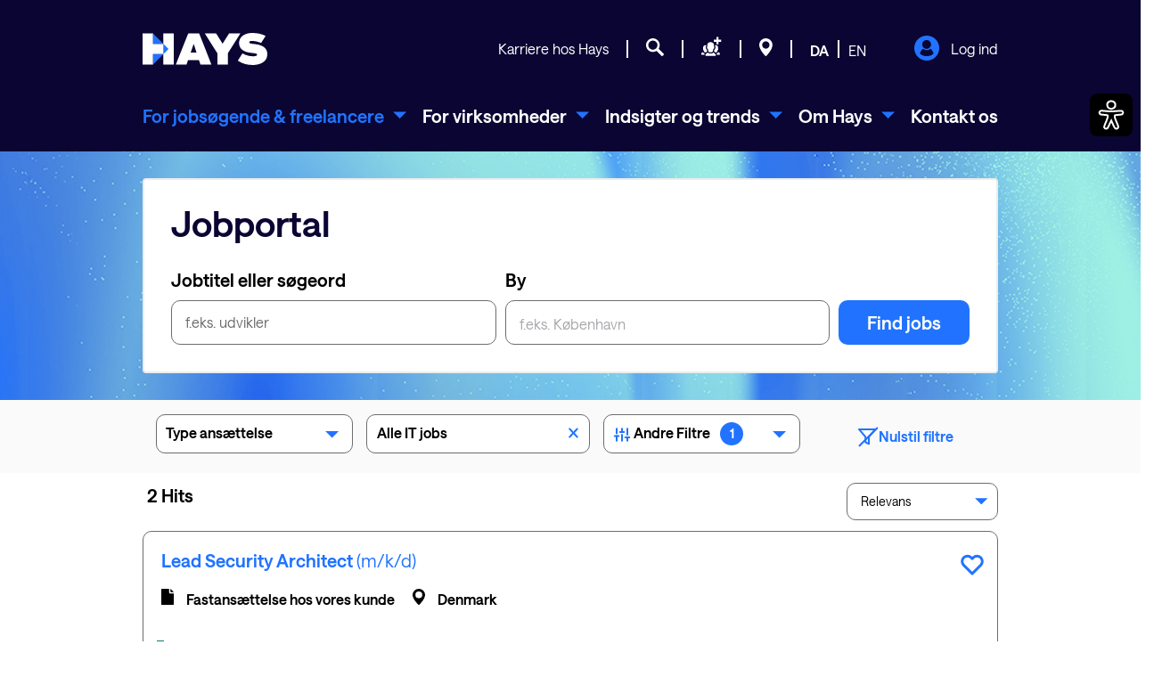

--- FILE ---
content_type: text/html;charset=UTF-8
request_url: https://www.hays.dk/jobsogning/jobtilbud?page=1&mrew=1&country=6DC89AC7-D882-11D3-AFB2-00105AB00B48&mrew=1&specialism=1&mrew=1&q=&e=false
body_size: 48652
content:
































	
		
			<!DOCTYPE html>



























































<html class="ltr aui nolazyload js" dir="ltr" lang="da-DK">

<head>
    

        <script>
            dataLayer = [];
                searchUrl='/jobsogning/jobtilbud';
        </script>







    <title>Jobportal for specialister og ledere | Hays</title>
    <meta content="initial-scale=1.0, width=device-width" name="viewport" />

    <script src="https://www.hays.dk/o/haystheme/js/jquery-3.5.1.min.js"></script>
    <script async src="https://www.hays.dk/o/haystheme/js/meta_pixel_tracking.js"></script>

 	<meta content="1.1" property="lr.theme.version" />
    <meta content="167499036623798" property="fb:app_id" />
    <meta content="100001173543881" property="fb:admins" />

    <meta name="facebook-domain-verification" content="dcxrebeowxi9pvgykdcammm91vlle6" />

            <meta property="og:url" content="https://www.hays.dk/jobsogning/jobtilbud?page=1&mrew=1&country=6DC89AC7-D882-11D3-AFB2-00105AB00B48&mrew=1&specialism=1&mrew=1&q=&e=false" />
            <meta property="og:site_name" content="Jobportal for specialister og ledere | Hays" />
                <meta property="og:title" content="Jobportal for specialister og ledere | Hays" />

              <meta property="og:image" content="https://www.hays.dk/o/haystheme/images/hays_social/hays-logo-rgb-600x314px.jpg" />
              <meta property="og:image:secure_url" content="https://www.hays.dk/o/haystheme/images/hays_social/hays-logo-rgb-600x314px.jpg" />
              <meta property="og:image:type" content="image/jpeg" />
              <meta property="og:image:width" content="600" />
              <meta property="og:image:height" content="314" />

    
    <meta property="og:type" content="Website" />
    <meta name="msvalidate.01" content="1E9842F792E8D686A483F6D3AD45C178" />
    


        <!-- Trustarc {{{ -->
        <script async="async" src="//consent.trustarc.com/notice?domain=hays.dk&country=dk&language=da&c=teconsent&js=nj&noticeType=bb&text=true&gtm=1" crossorigin></script>
        <script src="https://www.hays.dk/o/haystheme/js/trustarc_events.js"></script>
        <link rel="preconnect" href="//consent.trustarc.com">
        <link rel="preload" href="//consent.trustarc.com/notice?domain=hays.dk&country=dk&language=da&c=teconsent&js=nj&noticeType=bb&text=true&gtm=1" as="script" crossorigin>
        <link rel="preload" href="https://www.hays.dk/o/haystheme/js/trustarc_events.js" as="script">












































<meta content="text/html; charset=UTF-8" http-equiv="content-type" />































































	
		<meta content="www.hays.dk" name="lr--header-host" />
		
		<meta content="no-cache" name="lr--header-pragma" />
		
		<meta content="no-cache" name="lr--header-cache-control" />
		
		<meta content="1" name="lr--header-upgrade-insecure-requests" />
		
		<meta content="Mozilla/5.0 (Macintosh; Intel Mac OS X 10_15_7) AppleWebKit/537.36 (KHTML, like Gecko) Chrome/131.0.0.0 Safari/537.36; ClaudeBot/1.0; +claudebot@anthropic.com)" name="lr--header-user-agent" />
		
		<meta content="text/html,application/xhtml+xml,application/xml;q=0.9,image/webp,image/apng,*/*;q=0.8,application/signed-exchange;v=b3;q=0.9" name="lr--header-accept" />
		
		<meta content="none" name="lr--header-sec-fetch-site" />
		
		<meta content="navigate" name="lr--header-sec-fetch-mode" />
		
		<meta content="?1" name="lr--header-sec-fetch-user" />
		
		<meta content="document" name="lr--header-sec-fetch-dest" />
		
		<meta content="gzip, deflate, br" name="lr--header-accept-encoding" />
		
		<meta content="IncapCDN; id="8215_2786835_0"" name="lr--header-cdn-loop" />
		
		<meta content="18.219.149.20" name="lr--header-incap-client-ip" />
		
		<meta content="443" name="lr--header-x-forwarded-port" />
		
		<meta content="https" name="lr--header-x-forwarded-proto" />
		
		<meta content="18.219.149.20, 198.143.32.23, 10.205.154.250" name="lr--header-x-forwarded-for" />
		
		<meta content="www.hays.dk" name="lr--header-x-forwarded-host" />
		
		<meta content="www.hays.dk" name="lr--header-x-forwarded-server" />
		
		<meta content="Keep-Alive" name="lr--header-connection" />
		
	

	
	
	<meta content="/jobsogning/jobtilbud?page=1&mrew=1&country=6DC89AC7-D882-11D3-AFB2-00105AB00B48&mrew=1&specialism=1&mrew=1&q=&e=false" name="lr-currenturl" />
	<meta content="1.3" name="lr-dev-version" />
	

	
 <meta content="Se ledige stillinger, midlertidige stillinger, permanente stillinger og konsulent stillinger her. Begynd din søgning nu!" lang="da-DK" name="description" />
	

	

	





<script type="importmap">{"imports": {"@liferay/language/":"/o/js/language/","@liferay/oauth2-provider-web/client":"/o/oauth2-provider-web/__liferay__/client.js","@liferay/dynamic-data-mapping-form-field-type":"/o/dynamic-data-mapping-form-field-type/__liferay__/index.js","@liferay/fragment-impl":"/o/fragment-impl/__liferay__/index.js","@liferay/frontend-js-api":"/o/frontend-js-dependencies-web/__liferay__/exports/@liferay$js-api.js","@liferay/frontend-js-api/data-set":"/o/frontend-js-dependencies-web/__liferay__/exports/@liferay$js-api$data-set.js","react-dom":"/o/frontend-js-react-web/__liferay__/exports/react-dom.js","react-dom-18":"/o/frontend-js-react-web/__liferay__/exports/react-dom-18.js","react-dom/client":"/o/frontend-js-react-web/__liferay__/exports/react-dom$client.js","react-dom-18/client":"/o/frontend-js-react-web/__liferay__/exports/react-dom-18$client.js","react":"/o/frontend-js-react-web/__liferay__/exports/react.js","react-16":"/o/frontend-js-react-web/__liferay__/exports/react-16.js","react-dom-16":"/o/frontend-js-react-web/__liferay__/exports/react-dom-16.js","react-18":"/o/frontend-js-react-web/__liferay__/exports/react-18.js","@clayui/breadcrumb":"/o/frontend-taglib-clay/__liferay__/exports/@clayui$breadcrumb.js","@clayui/form":"/o/frontend-taglib-clay/__liferay__/exports/@clayui$form.js","@clayui/popover":"/o/frontend-taglib-clay/__liferay__/exports/@clayui$popover.js","@clayui/charts":"/o/frontend-taglib-clay/__liferay__/exports/@clayui$charts.js","@clayui/shared":"/o/frontend-taglib-clay/__liferay__/exports/@clayui$shared.js","@clayui/localized-input":"/o/frontend-taglib-clay/__liferay__/exports/@clayui$localized-input.js","@clayui/modal":"/o/frontend-taglib-clay/__liferay__/exports/@clayui$modal.js","@clayui/empty-state":"/o/frontend-taglib-clay/__liferay__/exports/@clayui$empty-state.js","@clayui/color-picker":"/o/frontend-taglib-clay/__liferay__/exports/@clayui$color-picker.js","@clayui/navigation-bar":"/o/frontend-taglib-clay/__liferay__/exports/@clayui$navigation-bar.js","@clayui/pagination":"/o/frontend-taglib-clay/__liferay__/exports/@clayui$pagination.js","@clayui/icon":"/o/frontend-taglib-clay/__liferay__/exports/@clayui$icon.js","@clayui/table":"/o/frontend-taglib-clay/__liferay__/exports/@clayui$table.js","@clayui/autocomplete":"/o/frontend-taglib-clay/__liferay__/exports/@clayui$autocomplete.js","@clayui/slider":"/o/frontend-taglib-clay/__liferay__/exports/@clayui$slider.js","@clayui/management-toolbar":"/o/frontend-taglib-clay/__liferay__/exports/@clayui$management-toolbar.js","@clayui/multi-select":"/o/frontend-taglib-clay/__liferay__/exports/@clayui$multi-select.js","@clayui/nav":"/o/frontend-taglib-clay/__liferay__/exports/@clayui$nav.js","@clayui/time-picker":"/o/frontend-taglib-clay/__liferay__/exports/@clayui$time-picker.js","@clayui/provider":"/o/frontend-taglib-clay/__liferay__/exports/@clayui$provider.js","@clayui/upper-toolbar":"/o/frontend-taglib-clay/__liferay__/exports/@clayui$upper-toolbar.js","@clayui/loading-indicator":"/o/frontend-taglib-clay/__liferay__/exports/@clayui$loading-indicator.js","@clayui/panel":"/o/frontend-taglib-clay/__liferay__/exports/@clayui$panel.js","@clayui/drop-down":"/o/frontend-taglib-clay/__liferay__/exports/@clayui$drop-down.js","@clayui/list":"/o/frontend-taglib-clay/__liferay__/exports/@clayui$list.js","@clayui/date-picker":"/o/frontend-taglib-clay/__liferay__/exports/@clayui$date-picker.js","@clayui/label":"/o/frontend-taglib-clay/__liferay__/exports/@clayui$label.js","@clayui/data-provider":"/o/frontend-taglib-clay/__liferay__/exports/@clayui$data-provider.js","@clayui/core":"/o/frontend-taglib-clay/__liferay__/exports/@clayui$core.js","@clayui/pagination-bar":"/o/frontend-taglib-clay/__liferay__/exports/@clayui$pagination-bar.js","@clayui/layout":"/o/frontend-taglib-clay/__liferay__/exports/@clayui$layout.js","@clayui/multi-step-nav":"/o/frontend-taglib-clay/__liferay__/exports/@clayui$multi-step-nav.js","@clayui/css":"/o/frontend-taglib-clay/__liferay__/exports/@clayui$css.js","@clayui/toolbar":"/o/frontend-taglib-clay/__liferay__/exports/@clayui$toolbar.js","@clayui/alert":"/o/frontend-taglib-clay/__liferay__/exports/@clayui$alert.js","@clayui/badge":"/o/frontend-taglib-clay/__liferay__/exports/@clayui$badge.js","@clayui/link":"/o/frontend-taglib-clay/__liferay__/exports/@clayui$link.js","@clayui/card":"/o/frontend-taglib-clay/__liferay__/exports/@clayui$card.js","@clayui/progress-bar":"/o/frontend-taglib-clay/__liferay__/exports/@clayui$progress-bar.js","@clayui/tooltip":"/o/frontend-taglib-clay/__liferay__/exports/@clayui$tooltip.js","@clayui/button":"/o/frontend-taglib-clay/__liferay__/exports/@clayui$button.js","@clayui/tabs":"/o/frontend-taglib-clay/__liferay__/exports/@clayui$tabs.js","@clayui/sticker":"/o/frontend-taglib-clay/__liferay__/exports/@clayui$sticker.js"}, "scopes": {}}</script><meta property="og:description" content="Se ledige stillinger, midlertidige stillinger, permanente stillinger og konsulent stillinger her. Begynd din søgning nu!">
<meta property="og:locale" content="da_DK">
<meta property="og:locale:alternate" content="en_GB">
<meta property="og:locale:alternate" content="da_DK">
<meta property="og:site_name" content="hays.dk">

<meta property="og:type" content="website">


<link href="https://www.hays.dk/o/haystheme/images/favicon.png" rel="apple-touch-icon" />
<link href="https://www.hays.dk/o/haystheme/images/favicon.png" rel="icon" />



<link class="lfr-css-file" data-senna-track="temporary" href="https://www.hays.dk/o/haystheme/css/clay.css?browserId=chrome&amp;themeId=haystheme_WAR_haystheme&amp;minifierType=css&amp;languageId=da_DK&amp;t=1769074656000" id="liferayAUICSS" rel="stylesheet" type="text/css" />

<!-- Theme JSP Override_V1.9.0 WR-50, WR-70 WR-53 WR-182s-->









	
    


    

    
    	
    	<link data-senna-track="temporary" href="https://www.hays.dk/jobsogning/jobtilbud?page=1&mrew=1&country=6DC89AC7-D882-11D3-AFB2-00105AB00B48&mrew=1&specialism=1&mrew=1&q=&e=false" rel="canonical" />
	

			

			

	

			

			

	











	<link href="/combo?browserId=chrome&amp;minifierType=css&amp;themeId=haystheme_WAR_haystheme&amp;languageId=da_DK&amp;com_liferay_journal_content_web_portlet_JournalContentPortlet_INSTANCE_GLOBAL_HEADER_BLUE_BANNER_V1_2613157671:%2Fo%2Fjournal-content-web%2Fcss%2Fmain.css&amp;com_liferay_portal_search_web_search_bar_portlet_SearchBarPortlet_INSTANCE_templateSearch:%2Fo%2Fportal-search-web%2Fcss%2Fmain.css&amp;com_liferay_product_navigation_product_menu_web_portlet_ProductMenuPortlet:%2Fo%2Fproduct-navigation-product-menu-web%2Fcss%2Fmain.css&amp;com_liferay_product_navigation_user_personal_bar_web_portlet_ProductNavigationUserPersonalBarPortlet:%2Fo%2Fproduct-navigation-user-personal-bar-web%2Fcss%2Fmain.css&amp;com_liferay_site_navigation_menu_web_portlet_SiteNavigationMenuPortlet:%2Fo%2Fsite-navigation-menu-web%2Fcss%2Fmain.css&amp;t=1769074656000" rel="stylesheet" type="text/css"
 data-senna-track="temporary" id="73f45326" />








<script data-senna-track="temporary" type="text/javascript">
(function() {
	function buildESMStub(contextPath, symbol) {
		return (
			(...args) => {
				import(
					Liferay.ThemeDisplay.getPathContext() +
						'/o/' +
						contextPath +
						'/__liferay__/index.js'
				).then(
					(exports) => exports[symbol](...args)
				);
			}
		);
	}

	function defineReadOnlyGlobal(name, getValue) {
		Object.defineProperty(
			window,
			name,
			{
				get: getValue,
				set: (x) => {
					if (x !== getValue()) {
						console.error(`Global variable '${name}' is read-only`);
					}
				}
			}
		);
	}

	function isObject(item) {
		return (item && typeof item === 'object' && !Array.isArray(item));
	}

	function merge(target, source) {
		for (const key in source) {
			if (isObject(source[key])) {
				if (!target[key]) {
					Object.assign(target, { [key]: {} });
				}

				merge(target[key], source[key]);
			}
else {
				Object.assign(target, { [key]: source[key] });
			}
		}
	}

	let __liferay = {
AUI: {
getCombine: () => true,
getComboPath: () => '/combo/?browserId=chrome&minifierType=&languageId=da_DK&t=1769078142647&',
getDateFormat: () => '%d-%m-%Y',
getEditorCKEditorPath: () => '/o/frontend-editor-ckeditor-web',
getFilter: () => 'min',
getFilterConfig: () => null,
getJavaScriptRootPath: () => '/o/frontend-js-web',
getPortletRootPath: () => '/html/portlet',
getStaticResourceURLParams: () => '?browserId=chrome&minifierType=&languageId=da_DK&t=1769078142647',
},
Browser: {
acceptsGzip: () => true,
getMajorVersion: () => '131.0',
getRevision: () => '537.36',
getVersion: () => '131.0',
isAir: () => false,
isChrome: () => true,
isEdge: () => false,
isFirefox: () => false,
isGecko: () => true,
isIe: () => false,
isIphone: () => false,
isLinux: () => false,
isMac: () => true,
isMobile: () => false,
isMozilla: () => false,
isOpera: () => false,
isRtf: () => true,
isSafari: () => true,
isSun: () => false,
isWebKit: () => true,
isWindows: () => false,
},
Data: {
ICONS_INLINE_SVG: true,
NAV_SELECTOR: '#navigation',
NAV_SELECTOR_MOBILE: '#navigationCollapse',
isCustomizationView: () => false,
notices: [
],
},
FeatureFlags: {
'COMMERCE-13024': false,
'COMMERCE-8087': false,
'COMMERCE-8949': false,
'LPD-10562': false,
'LPD-10588': false,
'LPD-10889': false,
'LPD-10964': false,
'LPD-11003': false,
'LPD-11131': true,
'LPD-11212': false,
'LPD-11228': false,
'LPD-11232': false,
'LPD-11235': false,
'LPD-11313': false,
'LPD-11848': false,
'LPD-13311': true,
'LPD-13778': true,
'LPD-17564': false,
'LPD-19870': false,
'LPD-19955': false,
'LPD-20131': false,
'LPD-20183': false,
'LPD-20379': false,
'LPD-20556': false,
'LPD-20640': false,
'LPD-21414': false,
'LPD-21926': false,
'LPD-29516': false,
'LPD-30204': false,
'LPD-30371': false,
'LPD-31212': false,
'LPD-31789': false,
'LPD-32050': false,
'LPD-32867': false,
'LPD-34594': false,
'LPD-34908': false,
'LPD-34938': false,
'LPD-35013': true,
'LPD-35128': false,
'LPD-35443': false,
'LPD-35941': false,
'LPD-36719': true,
'LPD-37927': false,
'LPD-38869': true,
'LPD-39304': true,
'LPD-39437': false,
'LPD-39967': false,
'LPD-40530': true,
'LPD-40533': true,
'LPD-40534': true,
'LPD-40535': true,
'LPD-43000': false,
'LPD-44091': true,
'LPD-45276': false,
'LPD-45375': false,
'LPD-45945': false,
'LPD-46393': false,
'LPD-47713': true,
'LPD-47858': false,
'LPD-48862': true,
'LPD-6368': false,
'LPD-6378': false,
'LPD-7822': false,
'LPS-122920': false,
'LPS-129412': false,
'LPS-134060': false,
'LPS-135430': false,
'LPS-153332': false,
'LPS-153714': false,
'LPS-153813': false,
'LPS-155284': false,
'LPS-159643': false,
'LPS-164563': false,
'LPS-165482': false,
'LPS-169837': false,
'LPS-170670': false,
'LPS-174417': false,
'LPS-174816': false,
'LPS-176691': false,
'LPS-177027': false,
'LPS-178052': false,
'LPS-178642': false,
'LPS-179669': false,
'LPS-180090': false,
'LPS-185892': false,
'LPS-186360': false,
'LPS-186620': false,
'LPS-193551': false,
'LPS-193884': false,
'LPS-196935': true,
'LPS-197477': false,
'LPS-197909': false,
'LPS-198183': false,
'LPS-199086': false,
'LPS-200108': false,
'LPS-202104': false,
'LRAC-10757': false,
'LRAC-15017': false,
},
Language: {
	_cache:
		window?.Liferay?.Language?._cache
			? Liferay.Language._cache
			: {},
	available: {
'de_DE': 'Deutsch\x20\x28Deutschland\x29',
'de_CH': 'Deutsch\x20\x28Schweiz\x29',
'en_GB': 'English\x20\x28United\x20Kingdom\x29',
'fr_FR': 'français\x20\x28France\x29',
'da_DK': 'dansk\x20\x28Danmark\x29',

	},
	direction: {
'de_DE': 'ltr',
'de_CH': 'ltr',
'en_GB': 'ltr',
'fr_FR': 'ltr',
'da_DK': 'ltr',

	},
	get:
		(key) => {
			let value = Liferay.Language._cache[key];

			if (value === undefined) {
				value = key;
			}

			return value;
		},
},
Portlet: {
openModal: buildESMStub('frontend-js-components-web', 'openPortletModal'),
openWindow: buildESMStub('frontend-js-components-web', 'openPortletWindow'),
},
PortletKeys: {
DOCUMENT_LIBRARY: 'com_liferay_document_library_web_portlet_DLPortlet',
DYNAMIC_DATA_MAPPING: 'com_liferay_dynamic_data_mapping_web_portlet_DDMPortlet',
INSTANCE_SETTINGS: 'com_liferay_configuration_admin_web_portlet_InstanceSettingsPortlet',
ITEM_SELECTOR: 'com_liferay_item_selector_web_portlet_ItemSelectorPortlet',
},
PropsValues: {
JAVASCRIPT_SINGLE_PAGE_APPLICATION_TIMEOUT: 0,
UPLOAD_SERVLET_REQUEST_IMPL_MAX_SIZE: 104857600,
},
ThemeDisplay: {
getLayoutId: () => 3,
getLayoutRelativeControlPanelURL: () => '/group/hays.dk/~/control_panel/manage',
getLayoutRelativeURL: () => '/jobsogning/jobtilbud',
getLayoutURL: () => 'https://www.hays.dk/jobsogning/jobtilbud',
getParentLayoutId: () => 4,
isControlPanel: () => false,
isPrivateLayout: () => false,
isVirtualLayout: () => false,
getBCP47LanguageId: () => 'da-DK',
getCanonicalURL: () => 'https\x3a\x2f\x2fwww\x2ehays\x2edk\x2fjobsogning\x2fjobtilbud',
getCDNBaseURL: () => 'https://www.hays.dk',
getCDNDynamicResourcesHost: () => '',
getCDNHost: () => '',
getCompanyGroupId: () => 10192,
getCompanyId: () => 10154,
getDefaultLanguageId: () => 'da_DK',
getDoAsUserIdEncoded: () => '',
getLanguageId: () => 'da_DK',
getParentGroupId: () => 2613028767,
getPathContext: () => '',
getPathImage: () => '/image',
getPathJavaScript: () => '/o/frontend-js-web',
getPathMain: () => '/c',
getPathThemeImages: () => 'https://www.hays.dk/o/haystheme/images',
getPathThemeRoot: () => '/o/haystheme',
getPlid: () => 2613157671,
getPortalURL: () => 'https://www.hays.dk',
getRealUserId: () => 10158,
getRemoteAddr: () => '127.0.0.1',
getRemoteHost: () => '127.0.0.1',
getScopeGroupId: () => 2613028767,
getScopeGroupIdOrLiveGroupId: () => 2613028767,
getSessionId: () => '',
getSiteAdminURL: () => 'https://www.hays.dk/group/hays.dk/~/control_panel/manage?p_p_lifecycle=0&p_p_state=maximized&p_p_mode=view',
getSiteGroupId: () => 2613028767,
getTimeZone: () => 'UTC',
getURLControlPanel: () => '/group/control_panel?refererPlid=2613157671',
getURLHome: () => 'https\x3a\x2f\x2fwww\x2ehays\x2edk\x2f',
getUserEmailAddress: () => '',
getUserId: () => 10158,
getUserName: () => '',
isAddSessionIdToURL: () => false,
isImpersonated: () => false,
isSignedIn: () => false,
isStagedPortlet: () => false,
isStateExclusive: () => false,
isStateMaximized: () => false,
isStatePopUp: () => false,
},
Util: {
openAlertModal: buildESMStub('frontend-js-components-web', 'openAlertModal'),
openConfirmModal: buildESMStub('frontend-js-components-web', 'openConfirmModal'),
openModal: buildESMStub('frontend-js-components-web', 'openModal'),
openSelectionModal: buildESMStub('frontend-js-components-web', 'openSelectionModal'),
openSimpleInputModal: buildESMStub('frontend-js-components-web', 'openSimpleInputModal'),
openToast: buildESMStub('frontend-js-components-web', 'openToast'),
Window: {
_map: {},
getById(id) {
return this._map[id];
},
},
},
authToken: 'evy4Vvyw',
currentURL: '\x2fjobsogning\x2fjobtilbud\x3fpage\x3d1\x26mrew\x3d1\x26country\x3d6DC89AC7-D882-11D3-AFB2-00105AB00B48\x26mrew\x3d1\x26specialism\x3d1\x26mrew\x3d1\x26q\x3d\x26e\x3dfalse',
currentURLEncoded: '\x252Fjobsogning\x252Fjobtilbud\x253Fpage\x253D1\x2526mrew\x253D1\x2526country\x253D6DC89AC7-D882-11D3-AFB2-00105AB00B48\x2526mrew\x253D1\x2526specialism\x253D1\x2526mrew\x253D1\x2526q\x253D\x2526e\x253Dfalse',

	};

	if (window.Liferay) {
		merge(window.Liferay, __liferay);
	}
	else {
		defineReadOnlyGlobal('Liferay', () => __liferay);
		defineReadOnlyGlobal('themeDisplay', () => window.Liferay.ThemeDisplay);
	}
})();
</script>
<script data-senna-track="permanent" src="/combo?browserId=chrome&minifierType=js&languageId=da_DK&t=1769078142647&/o/frontend-js-aui-web/aui/aui/aui-min.js&/o/frontend-js-aui-web/liferay/modules.js&/o/frontend-js-aui-web/liferay/aui_sandbox.js&/o/frontend-js-aui-web/aui/attribute-base/attribute-base-min.js&/o/frontend-js-aui-web/aui/attribute-complex/attribute-complex-min.js&/o/frontend-js-aui-web/aui/attribute-core/attribute-core-min.js&/o/frontend-js-aui-web/aui/attribute-observable/attribute-observable-min.js&/o/frontend-js-aui-web/aui/attribute-extras/attribute-extras-min.js&/o/frontend-js-aui-web/aui/event-custom-base/event-custom-base-min.js&/o/frontend-js-aui-web/aui/event-custom-complex/event-custom-complex-min.js&/o/frontend-js-aui-web/aui/oop/oop-min.js&/o/frontend-js-aui-web/aui/aui-base-lang/aui-base-lang-min.js&/o/frontend-js-aui-web/liferay/dependency.js" type="text/javascript"></script>
<script data-senna-track="permanent" src="/o/frontend-js-web/Liferay.js?&mac=Arx7e0Po4VEtF/Cp/ikjRa12QY8=&browserId=chrome&languageId=da_DK&minifierType=js" type="text/javascript"></script>
<script data-senna-track="temporary" type="text/javascript">window.__CONFIG__= {basePath: '', combine: true, defaultURLParams: null, explainResolutions: false, exposeGlobal: false, logLevel: 'warn', moduleType: 'module', namespace:'Liferay', nonce: '', reportMismatchedAnonymousModules: 'warn', resolvePath: '/o/js_resolve_modules', url: '/combo/?browserId=chrome&minifierType=js&languageId=da_DK&t=1769078142647&', waitTimeout: 7000};</script><script data-senna-track="permanent" src="/o/frontend-js-loader-modules-extender/loader.js?&mac=9WaMmhziBCkScHZwrrVcOR7VZF4=&browserId=chrome&languageId=da_DK&minifierType=js" type="text/javascript"></script><script data-senna-track="temporary">Liferay.Icons = Liferay.Icons || {};Liferay.Icons.controlPanelSpritemap = 'https://www.hays.dk/o/admin-theme/images/clay/icons.svg'; Liferay.Icons.spritemap = 'https://www.hays.dk/o/haystheme/images/clay/icons.svg';</script>
<script data-senna-track="permanent" type="text/javascript">window.Liferay.CSP = {nonce: ''};</script>
<script data-senna-track="permanent" src="/o/oauth2-provider-web/__liferay__/global.js" type="module"></script>
<script data-senna-track="temporary" type="text/javascript">window.Liferay = Liferay || {}; window.Liferay.OAuth2 = {getAuthorizeURL: function() {return 'https://www.hays.dk/o/oauth2/authorize';}, getBuiltInRedirectURL: function() {return 'https://www.hays.dk/o/oauth2/redirect';}, getIntrospectURL: function() { return 'https://www.hays.dk/o/oauth2/introspect';}, getTokenURL: function() {return 'https://www.hays.dk/o/oauth2/token';}, getUserAgentApplication: function(externalReferenceCode) {return Liferay.OAuth2._userAgentApplications[externalReferenceCode];}, _userAgentApplications: {}}</script><script data-senna-track="temporary" type="text/javascript">try {var MODULE_MAIN='calendar-web@5.0.108/index';var MODULE_PATH='/o/calendar-web';/**
 * SPDX-FileCopyrightText: (c) 2000 Liferay, Inc. https://liferay.com
 * SPDX-License-Identifier: LGPL-2.1-or-later OR LicenseRef-Liferay-DXP-EULA-2.0.0-2023-06
 */

(function () {
	AUI().applyConfig({
		groups: {
			calendar: {
				base: MODULE_PATH + '/js/legacy/',
				combine: Liferay.AUI.getCombine(),
				filter: Liferay.AUI.getFilterConfig(),
				modules: {
					'liferay-calendar-a11y': {
						path: 'calendar_a11y.js',
						requires: ['calendar'],
					},
					'liferay-calendar-container': {
						path: 'calendar_container.js',
						requires: [
							'aui-alert',
							'aui-base',
							'aui-component',
							'liferay-portlet-base',
						],
					},
					'liferay-calendar-date-picker-sanitizer': {
						path: 'date_picker_sanitizer.js',
						requires: ['aui-base'],
					},
					'liferay-calendar-interval-selector': {
						path: 'interval_selector.js',
						requires: ['aui-base', 'liferay-portlet-base'],
					},
					'liferay-calendar-interval-selector-scheduler-event-link': {
						path: 'interval_selector_scheduler_event_link.js',
						requires: ['aui-base', 'liferay-portlet-base'],
					},
					'liferay-calendar-list': {
						path: 'calendar_list.js',
						requires: [
							'aui-template-deprecated',
							'liferay-scheduler',
						],
					},
					'liferay-calendar-message-util': {
						path: 'message_util.js',
						requires: ['liferay-util-window'],
					},
					'liferay-calendar-recurrence-converter': {
						path: 'recurrence_converter.js',
						requires: [],
					},
					'liferay-calendar-recurrence-dialog': {
						path: 'recurrence.js',
						requires: [
							'aui-base',
							'liferay-calendar-recurrence-util',
						],
					},
					'liferay-calendar-recurrence-util': {
						path: 'recurrence_util.js',
						requires: ['aui-base', 'liferay-util-window'],
					},
					'liferay-calendar-reminders': {
						path: 'calendar_reminders.js',
						requires: ['aui-base'],
					},
					'liferay-calendar-remote-services': {
						path: 'remote_services.js',
						requires: [
							'aui-base',
							'aui-component',
							'liferay-calendar-util',
							'liferay-portlet-base',
						],
					},
					'liferay-calendar-session-listener': {
						path: 'session_listener.js',
						requires: ['aui-base', 'liferay-scheduler'],
					},
					'liferay-calendar-simple-color-picker': {
						path: 'simple_color_picker.js',
						requires: ['aui-base', 'aui-template-deprecated'],
					},
					'liferay-calendar-simple-menu': {
						path: 'simple_menu.js',
						requires: [
							'aui-base',
							'aui-template-deprecated',
							'event-outside',
							'event-touch',
							'widget-modality',
							'widget-position',
							'widget-position-align',
							'widget-position-constrain',
							'widget-stack',
							'widget-stdmod',
						],
					},
					'liferay-calendar-util': {
						path: 'calendar_util.js',
						requires: [
							'aui-datatype',
							'aui-io',
							'aui-scheduler',
							'aui-toolbar',
							'autocomplete',
							'autocomplete-highlighters',
						],
					},
					'liferay-scheduler': {
						path: 'scheduler.js',
						requires: [
							'async-queue',
							'aui-datatype',
							'aui-scheduler',
							'dd-plugin',
							'liferay-calendar-a11y',
							'liferay-calendar-message-util',
							'liferay-calendar-recurrence-converter',
							'liferay-calendar-recurrence-util',
							'liferay-calendar-util',
							'liferay-scheduler-event-recorder',
							'liferay-scheduler-models',
							'promise',
							'resize-plugin',
						],
					},
					'liferay-scheduler-event-recorder': {
						path: 'scheduler_event_recorder.js',
						requires: [
							'dd-plugin',
							'liferay-calendar-util',
							'resize-plugin',
						],
					},
					'liferay-scheduler-models': {
						path: 'scheduler_models.js',
						requires: [
							'aui-datatype',
							'dd-plugin',
							'liferay-calendar-util',
						],
					},
				},
				root: MODULE_PATH + '/js/legacy/',
			},
		},
	});
})();
} catch(error) {console.error(error);}try {var MODULE_MAIN='contacts-web@5.0.68/index';var MODULE_PATH='/o/contacts-web';/**
 * SPDX-FileCopyrightText: (c) 2000 Liferay, Inc. https://liferay.com
 * SPDX-License-Identifier: LGPL-2.1-or-later OR LicenseRef-Liferay-DXP-EULA-2.0.0-2023-06
 */

(function () {
	AUI().applyConfig({
		groups: {
			contactscenter: {
				base: MODULE_PATH + '/js/legacy/',
				combine: Liferay.AUI.getCombine(),
				filter: Liferay.AUI.getFilterConfig(),
				modules: {
					'liferay-contacts-center': {
						path: 'main.js',
						requires: [
							'aui-io-plugin-deprecated',
							'aui-toolbar',
							'autocomplete-base',
							'datasource-io',
							'json-parse',
							'liferay-portlet-base',
							'liferay-util-window',
						],
					},
				},
				root: MODULE_PATH + '/js/legacy/',
			},
		},
	});
})();
} catch(error) {console.error(error);}try {var MODULE_MAIN='@liferay/document-library-web@6.0.203/index';var MODULE_PATH='/o/document-library-web';/**
 * SPDX-FileCopyrightText: (c) 2000 Liferay, Inc. https://liferay.com
 * SPDX-License-Identifier: LGPL-2.1-or-later OR LicenseRef-Liferay-DXP-EULA-2.0.0-2023-06
 */

(function () {
	AUI().applyConfig({
		groups: {
			dl: {
				base: MODULE_PATH + '/js/legacy/',
				combine: Liferay.AUI.getCombine(),
				filter: Liferay.AUI.getFilterConfig(),
				modules: {
					'document-library-upload-component': {
						path: 'DocumentLibraryUpload.js',
						requires: [
							'aui-component',
							'aui-data-set-deprecated',
							'aui-overlay-manager-deprecated',
							'aui-overlay-mask-deprecated',
							'aui-parse-content',
							'aui-progressbar',
							'aui-template-deprecated',
							'liferay-search-container',
							'querystring-parse-simple',
							'uploader',
						],
					},
				},
				root: MODULE_PATH + '/js/legacy/',
			},
		},
	});
})();
} catch(error) {console.error(error);}try {var MODULE_MAIN='dynamic-data-mapping-web@5.0.121/index';var MODULE_PATH='/o/dynamic-data-mapping-web';/**
 * SPDX-FileCopyrightText: (c) 2000 Liferay, Inc. https://liferay.com
 * SPDX-License-Identifier: LGPL-2.1-or-later OR LicenseRef-Liferay-DXP-EULA-2.0.0-2023-06
 */

(function () {
	const LiferayAUI = Liferay.AUI;

	AUI().applyConfig({
		groups: {
			ddm: {
				base: MODULE_PATH + '/js/legacy/',
				combine: Liferay.AUI.getCombine(),
				filter: LiferayAUI.getFilterConfig(),
				modules: {
					'liferay-ddm-form': {
						path: 'ddm_form.js',
						requires: [
							'aui-base',
							'aui-datatable',
							'aui-datatype',
							'aui-image-viewer',
							'aui-parse-content',
							'aui-set',
							'aui-sortable-list',
							'json',
							'liferay-form',
							'liferay-map-base',
							'liferay-translation-manager',
							'liferay-util-window',
						],
					},
					'liferay-portlet-dynamic-data-mapping': {
						condition: {
							trigger: 'liferay-document-library',
						},
						path: 'main.js',
						requires: [
							'arraysort',
							'aui-form-builder-deprecated',
							'aui-form-validator',
							'aui-map',
							'aui-text-unicode',
							'json',
							'liferay-menu',
							'liferay-translation-manager',
							'liferay-util-window',
							'text',
						],
					},
					'liferay-portlet-dynamic-data-mapping-custom-fields': {
						condition: {
							trigger: 'liferay-document-library',
						},
						path: 'custom_fields.js',
						requires: ['liferay-portlet-dynamic-data-mapping'],
					},
					'liferay-translation-manager': {
						path: 'translation_manager.js',
						requires: ['aui-base'],
					},
				},
				root: MODULE_PATH + '/js/legacy/',
			},
		},
	});
})();
} catch(error) {console.error(error);}try {var MODULE_MAIN='exportimport-web@5.0.103/index';var MODULE_PATH='/o/exportimport-web';/**
 * SPDX-FileCopyrightText: (c) 2000 Liferay, Inc. https://liferay.com
 * SPDX-License-Identifier: LGPL-2.1-or-later OR LicenseRef-Liferay-DXP-EULA-2.0.0-2023-06
 */

(function () {
	AUI().applyConfig({
		groups: {
			exportimportweb: {
				base: MODULE_PATH + '/js/legacy/',
				combine: Liferay.AUI.getCombine(),
				filter: Liferay.AUI.getFilterConfig(),
				modules: {
					'liferay-export-import-export-import': {
						path: 'main.js',
						requires: [
							'aui-datatype',
							'aui-dialog-iframe-deprecated',
							'aui-modal',
							'aui-parse-content',
							'aui-toggler',
							'liferay-portlet-base',
							'liferay-util-window',
						],
					},
				},
				root: MODULE_PATH + '/js/legacy/',
			},
		},
	});
})();
} catch(error) {console.error(error);}try {var MODULE_MAIN='frontend-editor-ckeditor-web@5.0.112/index';var MODULE_PATH='/o/frontend-editor-ckeditor-web';/**
 * SPDX-FileCopyrightText: (c) 2000 Liferay, Inc. https://liferay.com
 * SPDX-License-Identifier: LGPL-2.1-or-later OR LicenseRef-Liferay-DXP-EULA-2.0.0-2023-06
 */

(function () {
	AUI().applyConfig({
		groups: {
			editor: {
				base: MODULE_PATH + '/js/legacy/',
				combine: Liferay.AUI.getCombine(),
				filter: Liferay.AUI.getFilterConfig(),
				modules: {
					'inline-editor-ckeditor': {
						path: 'main.js',
						requires: [
							'array-invoke',
							'liferay-inline-editor-base',
							'node-event-simulate',
							'overlay',
							'yui-later',
						],
					},
					'liferay-inline-editor-base': {
						path: 'inline_editor_base.js',
						requires: ['aui-base', 'aui-overlay-base-deprecated'],
					},
				},
				root: MODULE_PATH + '/js/legacy/',
			},
		},
	});
})();
} catch(error) {console.error(error);}try {var MODULE_MAIN='frontend-editor-alloyeditor-web@5.0.59/index';var MODULE_PATH='/o/frontend-editor-alloyeditor-web';/**
 * SPDX-FileCopyrightText: (c) 2000 Liferay, Inc. https://liferay.com
 * SPDX-License-Identifier: LGPL-2.1-or-later OR LicenseRef-Liferay-DXP-EULA-2.0.0-2023-06
 */

(function () {
	AUI().applyConfig({
		groups: {
			alloyeditor: {
				base: MODULE_PATH + '/js/legacy/',
				combine: Liferay.AUI.getCombine(),
				filter: Liferay.AUI.getFilterConfig(),
				modules: {
					'liferay-alloy-editor': {
						path: 'alloyeditor.js',
						requires: [
							'aui-component',
							'liferay-portlet-base',
							'timers',
						],
					},
					'liferay-alloy-editor-source': {
						path: 'alloyeditor_source.js',
						requires: [
							'aui-debounce',
							'liferay-fullscreen-source-editor',
							'liferay-source-editor',
							'plugin',
						],
					},
					'liferay-fullscreen-source-editor': {
						path: 'fullscreen_source_editor.js',
						requires: ['liferay-source-editor'],
					},
					'liferay-source-editor': {
						path: 'source_editor.js',
						requires: ['aui-ace-editor'],
					},
				},
				root: MODULE_PATH + '/js/legacy/',
			},
		},
	});
})();
} catch(error) {console.error(error);}try {var MODULE_MAIN='frontend-js-components-web@2.0.85/index';var MODULE_PATH='/o/frontend-js-components-web';/**
 * SPDX-FileCopyrightText: (c) 2000 Liferay, Inc. https://liferay.com
 * SPDX-License-Identifier: LGPL-2.1-or-later OR LicenseRef-Liferay-DXP-EULA-2.0.0-2023-06
 */

(function () {
	AUI().applyConfig({
		groups: {
			components: {

				// eslint-disable-next-line
				mainModule: MODULE_MAIN,
			},
		},
	});
})();
} catch(error) {console.error(error);}try {var MODULE_MAIN='@liferay/frontend-js-react-web@5.0.58/index';var MODULE_PATH='/o/frontend-js-react-web';/**
 * SPDX-FileCopyrightText: (c) 2000 Liferay, Inc. https://liferay.com
 * SPDX-License-Identifier: LGPL-2.1-or-later OR LicenseRef-Liferay-DXP-EULA-2.0.0-2023-06
 */

(function () {
	AUI().applyConfig({
		groups: {
			react: {

				// eslint-disable-next-line
				mainModule: MODULE_MAIN,
			},
		},
	});
})();
} catch(error) {console.error(error);}try {var MODULE_MAIN='@liferay/frontend-js-state-web@1.0.33/index';var MODULE_PATH='/o/frontend-js-state-web';/**
 * SPDX-FileCopyrightText: (c) 2000 Liferay, Inc. https://liferay.com
 * SPDX-License-Identifier: LGPL-2.1-or-later OR LicenseRef-Liferay-DXP-EULA-2.0.0-2023-06
 */

(function () {
	AUI().applyConfig({
		groups: {
			state: {

				// eslint-disable-next-line
				mainModule: MODULE_MAIN,
			},
		},
	});
})();
} catch(error) {console.error(error);}try {var MODULE_MAIN='@liferay/image-uploader-web@5.0.57/index';var MODULE_PATH='/o/image-uploader-web';/**
 * SPDX-FileCopyrightText: (c) 2000 Liferay, Inc. https://liferay.com
 * SPDX-License-Identifier: LGPL-2.1-or-later OR LicenseRef-Liferay-DXP-EULA-2.0.0-2023-06
 */

(function () {
	AUI().applyConfig({
		groups: {
			imageuploaderweb: {
				base: MODULE_PATH + '/js/legacy/',
				combine: Liferay.AUI.getCombine(),
				filter: Liferay.AUI.getFilterConfig(),
				modules: {
					'liferay-logo-editor': {
						path: 'logo_editor.js',
						requires: ['aui-image-cropper', 'liferay-portlet-base'],
					},
				},
				root: MODULE_PATH + '/js/legacy/',
			},
		},
	});
})();
} catch(error) {console.error(error);}try {var MODULE_MAIN='@liferay/layout-js-components-web@1.0.38/index';var MODULE_PATH='/o/layout-js-components-web';/**
 * SPDX-FileCopyrightText: (c) 2000 Liferay, Inc. https://liferay.com
 * SPDX-License-Identifier: LGPL-2.1-or-later OR LicenseRef-Liferay-DXP-EULA-2.0.0-2023-06
 */

(function () {
	AUI().applyConfig({
		groups: {
			layout: {
				base: MODULE_PATH + '/js/legacy/',
				combine: Liferay.AUI.getCombine(),
				filter: Liferay.AUI.getFilterConfig(),
				modules: {
					'liferay-layout': {
						path: 'layout.js',
					},
					'liferay-layout-column': {
						path: 'layout_column.js',
						requires: ['aui-sortable-layout', 'dd'],
					},
				},
				root: MODULE_PATH + '/js/legacy/',
			},
		},
	});
})();
} catch(error) {console.error(error);}try {var MODULE_MAIN='portal-search-web@6.0.152/index';var MODULE_PATH='/o/portal-search-web';/**
 * SPDX-FileCopyrightText: (c) 2000 Liferay, Inc. https://liferay.com
 * SPDX-License-Identifier: LGPL-2.1-or-later OR LicenseRef-Liferay-DXP-EULA-2.0.0-2023-06
 */

(function () {
	AUI().applyConfig({
		groups: {
			search: {
				base: MODULE_PATH + '/js/',
				combine: Liferay.AUI.getCombine(),
				filter: Liferay.AUI.getFilterConfig(),
				modules: {
					'liferay-search-custom-range-facet': {
						path: 'custom_range_facet.js',
						requires: ['aui-form-validator'],
					},
				},
				root: MODULE_PATH + '/js/',
			},
		},
	});
})();
} catch(error) {console.error(error);}try {var MODULE_MAIN='portal-workflow-kaleo-designer-web@5.0.149/index';var MODULE_PATH='/o/portal-workflow-kaleo-designer-web';/**
 * SPDX-FileCopyrightText: (c) 2000 Liferay, Inc. https://liferay.com
 * SPDX-License-Identifier: LGPL-2.1-or-later OR LicenseRef-Liferay-DXP-EULA-2.0.0-2023-06
 */

(function () {
	AUI().applyConfig({
		groups: {
			'kaleo-designer': {
				base: MODULE_PATH + '/designer/js/legacy/',
				combine: Liferay.AUI.getCombine(),
				filter: Liferay.AUI.getFilterConfig(),
				modules: {
					'liferay-kaleo-designer-autocomplete-util': {
						path: 'autocomplete_util.js',
						requires: ['autocomplete', 'autocomplete-highlighters'],
					},
					'liferay-kaleo-designer-definition-diagram-controller': {
						path: 'definition_diagram_controller.js',
						requires: [
							'liferay-kaleo-designer-field-normalizer',
							'liferay-kaleo-designer-utils',
						],
					},
					'liferay-kaleo-designer-dialogs': {
						path: 'dialogs.js',
						requires: ['liferay-util-window'],
					},
					'liferay-kaleo-designer-editors': {
						path: 'editors.js',
						requires: [
							'aui-ace-editor',
							'aui-ace-editor-mode-xml',
							'aui-base',
							'aui-datatype',
							'aui-node',
							'liferay-kaleo-designer-autocomplete-util',
							'liferay-kaleo-designer-utils',
						],
					},
					'liferay-kaleo-designer-field-normalizer': {
						path: 'field_normalizer.js',
						requires: ['liferay-kaleo-designer-remote-services'],
					},
					'liferay-kaleo-designer-nodes': {
						path: 'nodes.js',
						requires: [
							'aui-datatable',
							'aui-datatype',
							'aui-diagram-builder',
							'liferay-kaleo-designer-editors',
							'liferay-kaleo-designer-utils',
						],
					},
					'liferay-kaleo-designer-remote-services': {
						path: 'remote_services.js',
						requires: ['aui-io'],
					},
					'liferay-kaleo-designer-templates': {
						path: 'templates.js',
						requires: ['aui-tpl-snippets-deprecated'],
					},
					'liferay-kaleo-designer-utils': {
						path: 'utils.js',
						requires: [],
					},
					'liferay-kaleo-designer-xml-definition': {
						path: 'xml_definition.js',
						requires: [
							'aui-base',
							'aui-component',
							'dataschema-xml',
							'datatype-xml',
						],
					},
					'liferay-kaleo-designer-xml-definition-serializer': {
						path: 'xml_definition_serializer.js',
						requires: ['escape', 'liferay-kaleo-designer-xml-util'],
					},
					'liferay-kaleo-designer-xml-util': {
						path: 'xml_util.js',
						requires: ['aui-base'],
					},
					'liferay-portlet-kaleo-designer': {
						path: 'main.js',
						requires: [
							'aui-ace-editor',
							'aui-ace-editor-mode-xml',
							'aui-tpl-snippets-deprecated',
							'dataschema-xml',
							'datasource',
							'datatype-xml',
							'event-valuechange',
							'io-form',
							'liferay-kaleo-designer-autocomplete-util',
							'liferay-kaleo-designer-editors',
							'liferay-kaleo-designer-nodes',
							'liferay-kaleo-designer-remote-services',
							'liferay-kaleo-designer-utils',
							'liferay-kaleo-designer-xml-util',
							'liferay-util-window',
						],
					},
				},
				root: MODULE_PATH + '/designer/js/legacy/',
			},
		},
	});
})();
} catch(error) {console.error(error);}try {var MODULE_MAIN='site-navigation-menu-web@6.0.75/index';var MODULE_PATH='/o/site-navigation-menu-web';/**
 * SPDX-FileCopyrightText: (c) 2000 Liferay, Inc. https://liferay.com
 * SPDX-License-Identifier: LGPL-2.1-or-later OR LicenseRef-Liferay-DXP-EULA-2.0.0-2023-06
 */

(function () {
	AUI().applyConfig({
		groups: {
			navigationmenuweb: {
				base: MODULE_PATH + '/js/legacy/',
				combine: Liferay.AUI.getCombine(),
				filter: Liferay.AUI.getFilterConfig(),
				modules: {
					'liferay-navigation-interaction': {
						path: 'navigation_interaction.js',
						plugins: {
							'liferay-navigation-interaction-touch': {
								condition: {
									name: 'liferay-navigation-interaction-touch',
									test(A) {
										return A.UA.touchEnabled;
									},
									trigger: 'liferay-navigation-interaction',
								},
							},
						},
						requires: [
							'aui-base',
							'aui-component',
							'event-mouseenter',
							'node-focusmanager',
							'plugin',
						],
					},
					'liferay-navigation-interaction-touch': {
						path: 'navigation_interaction_touch.js',
						requires: [
							'event-tap',
							'event-touch',
							'liferay-navigation-interaction',
						],
					},
				},
				root: MODULE_PATH + '/js/legacy/',
			},
		},
	});
})();
} catch(error) {console.error(error);}try {var MODULE_MAIN='staging-processes-web@5.0.68/index';var MODULE_PATH='/o/staging-processes-web';/**
 * SPDX-FileCopyrightText: (c) 2000 Liferay, Inc. https://liferay.com
 * SPDX-License-Identifier: LGPL-2.1-or-later OR LicenseRef-Liferay-DXP-EULA-2.0.0-2023-06
 */

(function () {
	AUI().applyConfig({
		groups: {
			stagingprocessesweb: {
				base: MODULE_PATH + '/js/legacy/',
				combine: Liferay.AUI.getCombine(),
				filter: Liferay.AUI.getFilterConfig(),
				modules: {
					'liferay-staging-processes-export-import': {
						path: 'main.js',
						requires: [
							'aui-datatype',
							'aui-dialog-iframe-deprecated',
							'aui-modal',
							'aui-parse-content',
							'aui-toggler',
							'liferay-portlet-base',
							'liferay-util-window',
						],
					},
				},
				root: MODULE_PATH + '/js/legacy/',
			},
		},
	});
})();
} catch(error) {console.error(error);}</script>




<script type="text/javascript" data-senna-track="temporary">
	// <![CDATA[
		
			
				
		

		
	// ]]>
</script>





	
		

			

			
		
		



	
		

			

			
		
	










	









	













<link class="lfr-css-file" data-senna-track="temporary" href="https://www.hays.dk/o/haystheme/css/main.css?browserId=chrome&amp;themeId=haystheme_WAR_haystheme&amp;minifierType=css&amp;languageId=da_DK&amp;t=1769074656000" id="liferayThemeCSS" rel="stylesheet" type="text/css" />




	<style data-senna-track="temporary" type="text/css">
		input.hh-btn-colored {
-webkit-appearance: none;
-moz-appearance: none;
appearance: none;
}

@media only screen and (max-width: 600px) {
 .zopim {
    display: none !important;
  }
}

@media only screen and (max-width: 600px) {
div#hh-info-banner {
    display: none !important;
}
}
	</style>





	<style data-senna-track="temporary" type="text/css">

		

		

		

		

		

		

		

		

		

		

		

		

		

		

		

		

		

		

		

		

		

	</style>


<style data-senna-track="temporary" type="text/css">
	:root {
		--h-glow-font-family: Saans Hays, Arial, sans serif;
		--h-btn-glow-secondary: #A0F2E4;
		--h-glow-bold-font-family: Saans Hays SemiBold, Arial, sans serif;
		--h-teal: #A0F2E4;
		--h-parchment: #F5F0EB;
		--h-border-width-sm: 1px;
		--h-border-radius-lg: 8px;
		--h-white: #FFFFFF;
		--h-h5-fs: 18px;
		--h-h1-fs: 40px;
		--h-link-variant-focus: #007FA9;
		--h-glow-grey: #8C8C8C;
		--h-border-highlighted: #2173FF;
		--h-btn-disabled: #8C8C8C;
		--h-font-regular: 380;
		--h-link: #007FA9;
		--h-text-fs-sm: 14px;
		--h-btn-inverted-hover: #FFFFFF80;
		--h-link-disabled: #A6A8AB;
		--h-h2-fs: 32px;
		--h-border-radius-sm: 4px;
		--h-border-width-lg: 2px;
		--h-btn-glow-primary-hover: #0F42BE;
		--h-glow-hays-yellow: #E9E346;
		--h-outline-on-dark: #FFFFFF;
		--h-outline: #000000;
		--h-bg-highlighted: #F5F0EB;
		--h-link-hover: #3399BA;
		--h-black: #000000;
		--h-text-meta: #F5F0EB;
		--h-glow-hays-deep-teal: #0B7A75;
		--h-light-green: #06D6A0;
		--h-link-on-dark-focus: #2DBAD7;
		--h-link-on-dark-hover: #FFFFFF80;
		--h-negative: #E0002B;
		--h-border-on-dark: #FFFFFF;
		--h-text-fs-lg: 20px;
		--h-link-on-dark: #FFFFFF;
		--h-border-variant: #8C8C8C;
		--h-link-variant-hover: #335291;
		--h-h3-fs: 26px;
		--h-link-focus: #002776;
		--h-link-variant: #002776;
		--h-positive: #2A9F1E;
		--h-border: #6D6D6D;
		--h-warning: #FFBF00;
		--h-text-fs: 16px;
		--h-text-on-dark: #FFFFFF;
		--h-text: #000000;
		--h-glow-hays-purple: #40008F;
		--h-font-bold: 670;
		--h-orange: #F7911E;
		--h-bg: #FFFFFF;
		--h-bg-dark: #0A0532;
		--h-text-lh: 1.5;
		--h-h4-fs: 20px;
		--h-glow-hays-lilac: #CFB6FF;
		--h-glow-dark-blue: #0A0532;
		--h-disable-grey: #6D6D6D;
		--h-glow-dark-grey: #D1D1D1;
		--h-headline-lh: 1.2;
		--h-text-highlighted: #0A0532;
		--h-btn-glow-inverted: #FFFFFF;
		--h-btn-glow-secondary-hover: #C8FBE8;
		--h-mid-blue: #2173FF;
		--h-btn-glow-primary: #2173FF;
	}
	:root {
		--h-font-regular: 400;
	}
</style>
<link data-senna-track="permanent" href="/o/frontend-js-aui-web/alloy_ui.css?&mac=favIEq7hPo8AEd6k+N5OVADEEls=&browserId=chrome&languageId=da_DK&minifierType=css&themeId=haystheme_WAR_haystheme" rel="stylesheet"></link>






















<script type="text/javascript" data-senna-track="temporary">
	if (window.Analytics) {
		window._com_liferay_document_library_analytics_isViewFileEntry = false;
	}
</script>

<script type="text/javascript">
Liferay.on(
	'ddmFieldBlur', function(event) {
		if (window.Analytics) {
			Analytics.send(
				'fieldBlurred',
				'Form',
				{
					fieldName: event.fieldName,
					focusDuration: event.focusDuration,
					formId: event.formId,
					formPageTitle: event.formPageTitle,
					page: event.page,
					title: event.title
				}
			);
		}
	}
);

Liferay.on(
	'ddmFieldFocus', function(event) {
		if (window.Analytics) {
			Analytics.send(
				'fieldFocused',
				'Form',
				{
					fieldName: event.fieldName,
					formId: event.formId,
					formPageTitle: event.formPageTitle,
					page: event.page,
					title:event.title
				}
			);
		}
	}
);

Liferay.on(
	'ddmFormPageShow', function(event) {
		if (window.Analytics) {
			Analytics.send(
				'pageViewed',
				'Form',
				{
					formId: event.formId,
					formPageTitle: event.formPageTitle,
					page: event.page,
					title: event.title
				}
			);
		}
	}
);

Liferay.on(
	'ddmFormSubmit', function(event) {
		if (window.Analytics) {
			Analytics.send(
				'formSubmitted',
				'Form',
				{
					formId: event.formId,
					title: event.title
				}
			);
		}
	}
);

Liferay.on(
	'ddmFormView', function(event) {
		if (window.Analytics) {
			Analytics.send(
				'formViewed',
				'Form',
				{
					formId: event.formId,
					title: event.title
				}
			);
		}
	}
);

</script><script>

</script>













    <script src="https://www.hays.dk/o/haystheme/js/jquery-ui.min.js"></script> 
 
        <script async src="https://www.hays.dk/o/haystheme/js/haysFormularParser.js?t=1769078138964"></script>
        <script src="https://www.hays.dk/o/haystheme/js/jquery.ui.totop.js?t=1769078138964"></script>

        <template id="eye-able-code">
            <script src= "/o/haystheme/EyeAble_V1.9.20/public/js/eyeAble.js?t=1769078138964"></script>
            <script src= "https://www.hays.dk/o/haystheme/js/www.hays.de.js"></script>
        </template>
        <script>
            window.addEventListener("load", function() {
                if(typeof truste !== "undefined"){
                    const TRUST_FUNCTIONAL = 2;
                    let result = truste.cma.callApi("getConsentDecision", window.location.host);
                    let tpl = null;
                    if ( result.consentDecision >= TRUST_FUNCTIONAL ) {
                        tpl = document.querySelector("#eye-able-code").content.cloneNode(true);
                        document.querySelector("head").appendChild(tpl);
                        $('.hays_eyeAble_IconClass').addClass('show');
                    }
                }
            });
        </script>
    <!-- Workaround for Parsing Consent DU-4930  {{{ -->
    <!-- }}} --->
    <!-- Opti code Removed {{{ }}} -->



    <template id="nexx-jscode">
        <script src="//arc.nexx.cloud/sdk/11925.play" ></script>
    </template>
    <!-- }}} --->

    <!-- TA Consent Check {{{ -->
    <script>
        function getCookiePref(cookieName) {
          let cookie = {};
          document.cookie.split(';').forEach(function(el) {
            let [key,value] = el.split('=');
            cookie[key.trim()] = value;
          })
          return cookie[cookieName];
        }
        var TRUST_FUNCTIONAL_NEXX = 1;
        if (getCookiePref("notice_gdpr_prefs") && getCookiePref("notice_gdpr_prefs").includes(TRUST_FUNCTIONAL_NEXX) ) {
            var tpl = document.querySelector("#nexx-jscode").content.cloneNode(true);
            document.querySelector("head").appendChild(tpl);
        }

         window.addEventListener("load", function() {
             if(typeof truste !== "undefined"){
                 const TRUST_FUNCTIONAL = 2;

                 let result = truste.cma.callApi("getConsentDecision", window.location.host);
                 let tpl = null;

                 if ( result.consentDecision >= TRUST_FUNCTIONAL ) {
                    <!-- Loading of OC-Code Optimizely - Removed -->
                 }

             }
             else{
                 dataLayer.push({'event': 'Seitenfunktion', 'eventkategorie': 'Trustarc', 'eventaktion': 'Timeout', 'eventlabel': 'von:' + window.location.href});
             }
         });
    </script>
    <!-- }}} --->

    <script>
        window.addEventListener("load", function() {
            let isConsentProvided = false;
            if(typeof truste !== "undefined"){
                const TRUST_FUNCTIONAL = 2;
                let result = truste.cma.callApi("getConsentDecision", window.location.host);
                if (result.consentDecision >= TRUST_FUNCTIONAL) {
                    isConsentProvided = true;
                    if(window.location.href.includes('#')){
                        var scrollDivId= window.location.href.split("#")[1];
                        $('html, body').animate({
                            scrollTop: $("#"+scrollDivId).offset().top
                        }, 2000);
                    }
                }
            }
            if (document.referrer && !document.referrer.includes(".hays.")) {
                localStorage.setItem("hays-referrer-ext", document.referrer);
            }
            if (!document.referrer){     
                localStorage.removeItem("hays-referrer-ext"); 
            }
            if (!isConsentProvided) {
                window['ac_client_disable_tracking'] = true;
            }
        });

        //handling the Trust Arc...
        window.addEventListener("message", function(event){
            let eventDataJson  = null;
            try {
                eventDataJson = JSON.parse(event.data);
            } catch(exp) {

            }

            if (eventDataJson && eventDataJson.source === 'preference_manager'
                && eventDataJson.message === 'submit_preferences') {
                window.location.reload();
            }


        });
    </script>


    <script async src="https://www.hays.dk/o/haystheme/js/js-header.js?t=1769078138964"></script>



    <!--[if IE 8]>
        <link rel="stylesheet" type="text/css" href="https://www.hays.dk/o/haystheme/css/hays-ie8.css" />
    <![endif]-->
    <!--[if IE 9]>
        <link rel="stylesheet" type="text/css" href="https://www.hays.dk/o/haystheme/css/hays-ie9.css" />
    <![endif]-->
    <!--[IF !IE]> -->
        <link rel="stylesheet" type="text/css" href="https://www.hays.dk/o/haystheme/css/hays-non-ie9.css" />
    <!-- <![endif]-->


   
    <script>(function(w,d,t,r,u){var f,n,i;w[u]=w[u]||[],f=function(){var o={ti:"25060592", enableAutoSpaTracking: true};o.q=w[u],w[u]=new UET(o),w[u].push("pageLoad")},n=d.createElement(t),n.src=r,n.async=1,n.onload=n.onreadystatechange=function(){var s=this.readyState;s&&s!=="loaded"&&s!=="complete"||(f(),n.onload=n.onreadystatechange=null)},i=d.getElementsByTagName(t)[0],i.parentNode.insertBefore(n,i)})(window,document,"script","//bat.bing.com/bat.js","uetq");</script>
    <script>
        window.uetq = window.uetq || [];
        window.uetq.push('consent', 'default',
            {  'ad_storage': 'denied'  }
        );
    </script>

    <script>
        window.addEventListener("load", function () {
            if (typeof truste !== "undefined" && truste.cma) {
                const TRUST_REQUIRED = 1;
                const result = truste.cma.callApi("getConsentDecision", window.location.host);

                if (result && result.consentDecision >= TRUST_REQUIRED) {
                    const inlineScript = document.createElement("script");
                    inlineScript.textContent =
                        window.uetq = window.uetq || [];
                        window.uetq.push('consent', 'update',
                            {  'ad_storage': 'granted'  }
                        );
                    document.head.appendChild(inlineScript);
                }
            }
        });
    </script>

</head>

<body class="chrome controls-visible  yui3-skin-sam signed-out public-page site">









































































    <div class="hays_eyeAble_IconClass eyeAble_customToolOpenerClass eyeAbleContrastSkip "></div>


<div class='body-shadow' id='body-shadow'></div>


<div id="wrapper">
    <!-- kopfzeile {{{ -->
    <header id="banner" role="banner" class="">


<div id="alert-banner-holder"></div>

        <div class="header " id="heading">
            <div class="container">

                <div class="row">
                    <div class="col-12 menulinks ">
                        <ul class="pull-left">
                            <!-- logo -->
                            <li class="logo d-none d-lg-block"> <!-- visible-lg -->
                                <a href="/" title="go-to hays.dk"><img alt="hays.dk" src="https://www.hays.dk/o/haystheme/images/hays_layout/HAYS-CORE-LOGO_Azure.svg" width="140"/></a>
                            </li>
                            <li class="logo d-block d-md-block d-lg-none"> <!-- logo visible-xs visible-sm  -->
                                <a href="/" title="go-to hays.dk"><img alt="hays.dk" src="https://www.hays.dk/o/haystheme/images/hays_layout//HAYS-CORE-LOGO_Azure.svg" width="114" height="29"/></a>
                            </li>
                        </ul>

                            <div class="top-links__language top-links d-none d-lg-block">
                                <ul class="pull-right top-links">
                                    <li class="top-menu-border-right">
                                        <a href="/hayscareer"  rel="follow"
                                        onclick="dataLayer.push({'event': 'Seitenfunktion','eventkategorie': 'generische Navigation','eventaktion': 'Karriere bei Hays','eventlabel': '/hayscareer'});">
Karriere hos Hays                                        </a>
                                    </li>                                
                                        <li><a href="/jobsogning/jobtilbud" aria-label="Jobsøgning	" rel="follow" onclick="dataLayer.push({'event': 'Seitenfunktion', 'eventkategorie': 'generische Navigation','eventaktion': 'Jobsuche','eventlabel': 'Link zur Jobsuche'});">
                                        <svg class="top-link__icon top-link__icon--search" xmlns="http://www.w3.org/2000/svg" fill="none" viewBox="0 0 20 20"><path fill="currentColor" d="m19.7521 17.3428-5.6164-5.6164c.7753-1.2209 1.185-2.6302 1.1826-4.06765.0188-2.0086-.7768-3.94258-2.2124-5.37816C11.6703.845014 9.71167.0249144 7.6593 0 5.60693.0249144 3.64835.845014 2.21273 2.28059.777105 3.71617-.0184727 5.65015.00032571 7.65875-.0184727 9.66734.777105 11.6013 2.21273 13.0369c1.43562 1.4356 3.3942 2.2557 5.44657 2.2806 1.44446.0002 2.8578-.4108 4.0677-1.1829l5.6165 5.6165c.0778.0787.171.1413.2741.1841.1031.0428.2139.0648.3258.0648.112 0 .2228-.022.3259-.0648.1031-.0428.1963-.1054.2741-.1841l1.2-1.1999c.1628-.1602.255-.3765.2566-.6025.0016-.2259-.0874-.4435-.2479-.6059ZM7.6593 12.7646c-1.36854-.0157-2.67479-.5622-3.63207-1.5194-.95728-.9573-1.48737-2.24713-1.47391-3.58645-.01346-1.33933.51663-2.62917 1.47391-3.58642.95728-.95725 2.26353-1.5037 3.63207-1.51941 1.36839.01593 2.6744.56248 3.6315 1.51971.9571.95722 1.4871 2.24693 1.4736 3.58612.0135 1.33918-.5165 2.62885-1.4736 3.58615-.9571.9572-2.26311 1.5037-3.6315 1.5197Z"/></svg>
                                        <span class="h-tooltiptext h-tooltiptext--search">Jobsøgning</span>
                                    </a></li>

                                    <li><a href="/rekrutteringstjenester/kontaktformular-send-ledig-stilling" aria-label="Søg personale		" rel="follow" onclick="dataLayer.push({'event': 'Seitenfunktion', 'eventkategorie': 'generische Navigation','eventaktion': 'Personal anfragen','eventlabel': 'Link zum Vakanz melden Formular'});">
                                        <svg class="top-link__icon top-link__icon--usergroup" xmlns="http://www.w3.org/2000/svg" fill="none" viewBox="0 0 23 28"><path fill="currentColor" d="M16.6413 23.7047h-.9897c-.0586-.0013-.1171-.0059-.1751-.0138-.2892-.2354-.6256-.5181-1.0158-.8415l-.0871-.0741c-.0244-.0799-.0424-.1616-.0538-.2444.0143-.0417.0255-.0844.0334-.1278l.3364-1.5477c.4188-.3466.7409-.7955.9351-1.3032l.1882-.5051c.1561-.3765.2067-.7885.1463-1.1916-.0605-.4031-.2296-.7822-.4892-1.0964v-1.028c.2195-.0591.4455-.0909.6728-.0944.7129 0 1.3966.2832 1.9007.7873.5041.504.7873 1.1877.7873 1.9006v1.4776c.0715.0616.1218.1443.1436.2361.0218.0919.014.1883-.0223.2755l-.2492.7404c-.0533.1392-.1372.2647-.2455.3672-.1083.1025-.2381.1793-.3801.225l-.1075.8878c-.0409.3234-.1984.6208-.443.8364-.2446.2155-.5595.3343-.8855.3341Zm-11.27818-.013c.32582-.2688.6997-.5702 1.02959-.848l.09448-.0741c.02501-.0767.043-.1555.05376-.2354-.01508-.0415-.02627-.0843-.03339-.1279l-.33397-1.5476c-.41875-.3466-.74085-.7956-.93509-1.3033l-.18816-.505c-.15452-.3768-.20423-.7885-.14386-1.1913.06037-.4028.22857-.7818.48678-1.0967v-1.0313c-.21951-.0591-.4455-.0909-.67281-.0944-.7129 0-1.3966.2832-1.90069.7873-.5041.504-.7873 1.1877-.7873 1.9006v1.4776c-.07155.0616-.12181.1443-.14361.2361-.02179.0919-.01401.1883.02224.2755l.24925.7404c.05332.1392.13721.2647.24547.3672.10827.1025.23817.1793.3801.225l.10752.8878c.04132.3233.19831.6207.44193.8372.24363.2166.55741.3376.88333.3406h.98967l.15476-.0203Zm15.20748.821-1.4873-1.0426c-.1878.4125-.4764.7712-.8393 1.0428-.3628.2716-.7883.4475-1.237.5114.3064.3927.4765.8745.4847 1.3725h3.0349c.0443.0004.0883-.008.1293-.0248.041-.0167.0783-.0415.1096-.0728.0313-.0313.0561-.0686.0728-.1096.0168-.041.0252-.0849.0248-.1292v-.9962c-.0024-.1084-.0301-.2147-.0809-.3104-.0507-.0958-.1232-.1783-.2116-.2411ZM1.77507 23.4693.290155 24.5127c-.08921.0617-.162125.1441-.21249.2401-.0503647.0961-.07667468.2029-.07667235.3114v.9962c-.0004354.0443.00796869.0882.02472045.1292.0167518.041.0415149.0783.0728402.1096.0313257.0313.0685837.0561.1095947.0728.041012.0168.084952.0252.129251.0248H3.38542c.02292-.4974.19649-.9761.49768-1.3725-.45524-.0566-.88827-.2294-1.25745-.5017-.36918-.2723-.66209-.6351-.85058-1.0533Zm13.81463 2.0364c-.2957-.2224-1.2316-.9962-1.985-1.6218-.3141.3653-.7029.6588-1.1402.8608-.4374.2019-.913.3076-1.3947.3097H9.79098c-.483-.0022-.95993-.1078-1.39871-.3097-.43878-.2019-.82924-.4954-1.14511-.8608-.77381.6394-1.72927 1.4263-1.98504 1.6291-.17155.1148-.31199.2704-.40879.4527-.09679.1824-.14692.3859-.14591.5923v.848c-.00043.044.00787.0877.02442.1285.01655.0408.04102.0779.072.1092.03097.0312.06785.0561.10848.073.04063.017.08422.0257.12825.0257H15.8064c.0443.0004.0882-.008.1292-.0247.041-.0168.0783-.0415.1096-.0729.0313-.0313.0561-.0686.0729-.1096.0167-.041.0251-.0849.0247-.1292v-.848c.019-.2095-.0229-.4201-.1207-.6064-.0978-.1862-.2474-.3403-.4308-.4435l-.0016-.0024Zm-9.10251-6.4235c.17454.4175.48514.7637.88134.9823l.45044 2.0527c.0977.4501.34657.8531.70521 1.1421.35863.289.80541.4465 1.26598.4462H11.069c.4606.0003.9073-.1572 1.266-.4462.3586-.289.6075-.692.7052-1.1421l.4504-2.0527c.3962-.2186.7068-.5648.8814-.9823l.1881-.505c.0527-.1045.0834-.2186.0901-.3354.0067-.1168-.0107-.2338-.0511-.3436-.0404-.1097-.103-.21-.1838-.2946-.0809-.0846-.1782-.1516-.2861-.1969v-1.7766c0-2.0184-1.3456-3.364-3.7004-3.364-2.35488 0-3.69969 1.3456-3.69969 3.364v1.7676c-.10762.046-.20471.1134-.28527.1983-.08057.0849-.14292.1854-.1832.2952-.04029.1099-.05767.2269-.05106.3437.0066.1169.03704.2311.08945.3357l.18816.5116ZM16.9113 14.816h2.394v-2.934h2.898V9.54197h-2.898v-2.934h-2.394v2.934h-2.898V11.882h2.898v2.934Z"/></svg>
                                        <span class="h-tooltiptext h-tooltiptext--personal">Søg personale</span>
                                    </a></li>

                                    <li><a href="/rekruttering/rekrutteringsbureau/lokationer" aria-label="Beliggenheder	" rel="follow" onclick="dataLayer.push({'event': 'Seitenfunktion', 'eventkategorie': 'generische Navigation','eventaktion': 'Standorte','eventlabel': 'Link zur Standortübersicht'});">
                                        <svg class="top-link__icon top-link__icon--location" xmlns="http://www.w3.org/2000/svg" fill="none" viewBox="0 0 14 19"><path fill="currentColor" d="M6.90882 0C5.04798.0292155 3.2749.796154 1.97933 2.13222.683765 3.46829-.0282431 5.26414-.00017724 7.125c0 4.75 5.18899724 10.355 6.26399724 11.582.0791.0936.17799.1684.28954.2191.11155.0506.23296.0759.35546.0739.12279.004.24485-.0204.3567-.0712.11186-.0508.21051-.1267.2883-.2218 1.075-1.227 6.26498-6.832 6.26498-11.582.0281-1.86103-.6841-3.65703-1.9798-4.99312C10.5432.795777 8.76984.0289531 6.90882 0Zm0 11.083c-1.03368-.0163-2.01859-.4424-2.73827-1.18457C3.45087 9.15625 3.05532 8.1587 3.07082 7.125c-.0155-1.0337.38005-2.03125 1.09973-2.77343.71968-.74218 1.70459-1.16825 2.73827-1.18457 1.03368.01632 2.0186.44239 2.73827 1.18457.71971.74218 1.11521 1.73973 1.09971 2.77343.0155 1.0337-.38 2.03125-1.09971 2.77343-.71967.74217-1.70459 1.16827-2.73827 1.18457Z"/></svg>
                                        <span class="h-tooltiptext h-tooltiptext--standorte">Beliggenheder</span>
                                    </a></li>
                                        
                                        <li class="languageselect">
                                            <div class="autofit-float autofit-row portlet-header">






































































	

	<div class="portlet-boundary portlet-boundary_com_liferay_site_navigation_language_web_portlet_SiteNavigationLanguagePortlet_  portlet-static portlet-static-end portlet-barebone portlet-language " id="p_p_id_com_liferay_site_navigation_language_web_portlet_SiteNavigationLanguagePortlet_INSTANCE_global_language_selector_3_">
		<span id="p_com_liferay_site_navigation_language_web_portlet_SiteNavigationLanguagePortlet_INSTANCE_global_language_selector_3"></span>




	

	
		
			


































	
		
<section class="portlet" id="portlet_com_liferay_site_navigation_language_web_portlet_SiteNavigationLanguagePortlet_INSTANCE_global_language_selector_3">





	<div class="portlet-content">


		
			<div class=" portlet-content-container">
				


	<div class="portlet-body">



	
		
			
				
					







































	

	








	

				

				
					
						


	

		


















    <ul class="">

                <li><a class="da-DK" href="#"  rel="nofollow" onclick="dataLayer.push({'event': 'Seitenfunktion', 'eventkategorie': 'generische Navigation','eventaktion': 'Sprachschalter DN','eventlabel': 'Dänisch'});">DA</a></li>


                <li><a class="en-GB" href="/c/portal/update_language?redirect=%2Fjobsogning%2Fjobtilbud%3Fpage%3D1%26mrew%3D1%26country%3D6DC89AC7-D882-11D3-AFB2-00105AB00B48%26mrew%3D1%26specialism%3D1%26mrew%3D1%26q%3D%26e%3Dfalse&groupId=2613028767&privateLayout=false&layoutId=3&languageId=en_GB"  rel="nofollow" onclick="dataLayer.push({'event': 'Seitenfunktion', 'eventkategorie': 'generische Navigation','eventaktion': 'Sprachschalter EN','eventlabel': 'Englisch'});">EN</a></li>

    </u>


	
	
					
				
			
		
	
	


	</div>

			</div>
		
	</div>
</section>
	

		
		







	</div>






                                             </div>
                                        </li>
                                    <li>
                                            <a class="top-links-login" onclick="dataLayer.push({'event': 'Seitenfunktion', 'eventkategorie': 'generische Navigation','eventaktion': 'Login','eventlabel': 'Link zur Loginseite'});" href="/c/portal/login">
                                                <svg class="icon-myhays" xmlns="http://www.w3.org/2000/svg" fill="none" viewBox="0 0 23 23"><path fill="currentColor" d="M11.5001 22.2511c-2.87171 0-5.57155-1.1183-7.60215-3.1489C1.86733 17.0716.749023 14.3717.749023 11.5c0-2.87174 1.118307-5.57157 3.148927-7.60218C5.92855 1.86721 8.62839.748901 11.5001.748901c2.8717 0 5.5716 1.118309 7.6022 3.148919 2.0306 2.03061 3.1489 4.73044 3.1489 7.60218 0 2.8717-1.1183 5.5716-3.1489 7.6022-2.0306 2.0306-4.7305 3.1489-7.6022 3.1489Z"/><path fill="#0A0532" d="m11.563 18.4651-.1049-.005-.1048.005v-.007c-3.03859-.034-6.55747-1.7215-5.44908-3.3461.84077-1.2253 1.48783-3.0925 2.83288-3.1225h.0659c.44858.0325.87869.1918 1.2402.4593.4338.2945.9113.5186 1.4149.6641.504-.1454.9819-.3695 1.416-.6641.3615-.2675.7916-.4268 1.2402-.4593h.0679c1.34.03 1.9921 1.8972 2.8329 3.1225 1.1113 1.6246-2.4095 3.3121-5.4441 3.3451v.007l-.008.001Z" opacity=".988"/><path fill="currentColor" d="M11.5669 13.3126c1.7515 0 3.1714-.8883 3.1714-1.9841s-1.4199-1.98414-3.1714-1.98414c-1.75151 0-3.17139.88834-3.17139 1.98414s1.41988 1.9841 3.17139 1.9841Z" opacity=".988"/><path fill="#0A0532" d="M11.3731 12.1343c2.0968 0 3.7965-1.6997 3.7965-3.79644s-1.6997-3.79648-3.7965-3.79648c-2.0967 0-3.79644 1.69974-3.79644 3.79648 0 2.09674 1.69974 3.79644 3.79644 3.79644Z"/></svg>
Log ind                                            </a>
                                    </li>
                                </ul>
                            </div>

                            <div class="languageselect d-block d-lg-none">






































































	

	<div class="portlet-boundary portlet-boundary_com_liferay_site_navigation_language_web_portlet_SiteNavigationLanguagePortlet_  portlet-static portlet-static-end portlet-barebone portlet-language " id="p_p_id_com_liferay_site_navigation_language_web_portlet_SiteNavigationLanguagePortlet_INSTANCE_global_language_selector_3_">
		<span id="p_com_liferay_site_navigation_language_web_portlet_SiteNavigationLanguagePortlet_INSTANCE_global_language_selector_3"></span>




	

	
		
			


































	
		
<section class="portlet" id="portlet_com_liferay_site_navigation_language_web_portlet_SiteNavigationLanguagePortlet_INSTANCE_global_language_selector_3">





	<div class="portlet-content">


		
			<div class=" portlet-content-container">
				


	<div class="portlet-body">



	
		
			
				
					







































	

	








	

				

				
					
						


	

		


















    <ul class="">

                <li><a class="da-DK" href="#"  rel="nofollow" onclick="dataLayer.push({'event': 'Seitenfunktion', 'eventkategorie': 'generische Navigation','eventaktion': 'Sprachschalter DN','eventlabel': 'Dänisch'});">DA</a></li>


                <li><a class="en-GB" href="/c/portal/update_language?redirect=%2Fjobsogning%2Fjobtilbud%3Fpage%3D1%26mrew%3D1%26country%3D6DC89AC7-D882-11D3-AFB2-00105AB00B48%26mrew%3D1%26specialism%3D1%26mrew%3D1%26q%3D%26e%3Dfalse&groupId=2613028767&privateLayout=false&layoutId=3&languageId=en_GB"  rel="nofollow" onclick="dataLayer.push({'event': 'Seitenfunktion', 'eventkategorie': 'generische Navigation','eventaktion': 'Sprachschalter EN','eventlabel': 'Englisch'});">EN</a></li>

    </u>


	
	
					
				
			
		
	
	


	</div>

			</div>
		
	</div>
</section>
	

		
		







	</div>






                            </div>

                            <button class="mobile-menu-icon">
                                <svg width="30" height="18" viewBox="0 0 30 18" fill="none" xmlns="http://www.w3.org/2000/svg"><path d="M2.44043 1.66257H28.4404" stroke="currentColor" stroke-width="3" stroke-linecap="round"/><path d="M2.44043 8.93842H28.4404" stroke="currentColor" stroke-width="3" stroke-linecap="round"/><path d="M2.44043 16.2143H28.4404" stroke="currentColor" stroke-width="3" stroke-linecap="round"/></svg>
                            </button>
                    </div>

                    <!-- my-hays {{{ -->
                    <div class="col-12">
                            <div class="my-hays-meta">
                            <div class="my-hays-meta__nav">
                                <span class="my-hays-meta__nav-title">Mit Hays</span>
                                <ul class="my-hays-meta__nav-list">
                                <li class="my-hays-meta__nav-item"></li></ul>
                                <ul class="my-hays-meta__nav-list">
                                    <li class="my-hays-meta__nav-item my-hays-meta__nav-item--bookmarks">
                                            <a class="my-hays-meta__nav-link" href="/jobsogning/mine-job">Mine gemte job&nbsp;(<span id="merkliste-anzahl"></span>)</a>
                                    </li>
                                    <li class="my-hays-meta__nav-item my-hays-meta__nav-item--logout">
                                        <a class="my-hays-meta__nav-link" rel="follow" href="/c/portal/logout">
                                            <svg class="icon-logout" width="12" height="14" viewBox="0 0 12 14" fill="none" xmlns="http://www.w3.org/2000/svg"><path d="M9.2163 10.1759L10.4798 9.29894V11.3075C10.4791 11.8191 10.2755 12.3096 9.91377 12.6713C9.55199 13.0331 9.06153 13.2367 8.5499 13.2374H1.92989C1.41827 13.2367 0.927804 13.0331 0.566031 12.6713C0.204259 12.3096 0.000705201 11.8191 0 11.3075L0 1.92989C0.000705201 1.41827 0.204259 0.927804 0.566031 0.566031C0.927804 0.204259 1.41827 0.000705201 1.92989 0L8.5499 0C9.06153 0.000705201 9.55199 0.204259 9.91377 0.566031C10.2755 0.927804 10.4791 1.41827 10.4798 1.92989V3.93842L9.2163 3.06544C9.09458 2.983 8.96292 2.91627 8.82446 2.86685V1.93389C8.82343 1.86104 8.79403 1.79147 8.74251 1.73995C8.691 1.68843 8.62142 1.65904 8.54857 1.658H1.92989C1.85704 1.65904 1.78747 1.68843 1.73595 1.73995C1.68444 1.79147 1.65504 1.86104 1.654 1.93389V11.3075C1.65504 11.3803 1.68444 11.4499 1.73595 11.5014C1.78747 11.5529 1.85704 11.5823 1.92989 11.5834H8.5499C8.62275 11.5823 8.69233 11.5529 8.74385 11.5014C8.79536 11.4499 8.82476 11.3803 8.8258 11.3075V10.3745C8.96476 10.3273 9.09626 10.2604 9.2163 10.1759ZM11.7593 6.16686L8.58722 3.96508C8.50467 3.90723 8.40782 3.87317 8.30723 3.86659C8.20665 3.86002 8.10619 3.8812 8.01681 3.92781C7.92743 3.97443 7.85257 4.04469 7.80039 4.13093C7.74821 4.21718 7.72072 4.31609 7.7209 4.4169V5.51512H3.86512C3.71888 5.51547 3.57874 5.57372 3.47534 5.67712C3.37194 5.78053 3.31369 5.92067 3.31334 6.0669V7.17046C3.31369 7.31669 3.37194 7.45683 3.47534 7.56024C3.57874 7.66364 3.71888 7.72189 3.86512 7.72224H7.73023V8.82046C7.73005 8.92126 7.75754 9.02018 7.80972 9.10643C7.8619 9.19267 7.93676 9.26293 8.02614 9.30955C8.11551 9.35616 8.21597 9.37734 8.31656 9.37076C8.41715 9.36419 8.514 9.33013 8.59655 9.27228L11.7686 7.07183C11.841 7.02024 11.8998 6.95193 11.9401 6.87273C11.9803 6.79352 12.0009 6.70577 12 6.61691C11.9991 6.52806 11.9767 6.44074 11.9348 6.36239C11.8929 6.28403 11.8327 6.21695 11.7593 6.16686Z" fill="currentColor"/></svg>Log ud
                                        </a>
                                    </li>
                                    <script type="text/javascript">
                                        $.ajax({
                                            type: 'GET',
                                            url: 'https://www.hays.dk/jobsogning/jobtilbud?p_p_id=de_hays_liferay_search_results_JobSearchResultsPortlet&p_p_lifecycle=2&p_p_state=normal&p_p_mode=view&p_p_resource_id=countJobsOnWatchlist&p_p_cacheability=cacheLevelPage',
                                            /*
                                            url: 'https://www.hays.dk/jobsogning/jobtilbud?p_p_id=searchresultsportlet_WAR_jobsearchportlet&p_p_lifecycle=2&p_p_state=normal&p_p_mode=view&p_p_resource_id=countJobsOnWatchlist&p_p_cacheability=cacheLevelPage',
                                            */
                                            dataType: 'json',
                                            success: function (data) {
                                                $("#merkliste-anzahl").text(data.count);
                                            }
                                        });
                                    </script>
                                </ul>
                            </div>
                        </div>
                    </div>
                    <!-- }}} -->

                    <!-- hays-weltweit {{{ -->
                    <div class="col-12">
                    </div>
                    <!-- }}} -->

                </div>
            </div>
        </div>
        
<nav class="sort-pages modify-pages" id="navigation" role="navigation">
        <div class="mainnavi">
        <div class="row">
            <div class="col-lg-12">

                <div class="mainnavi-content">
                    <div class="top-navigation">
                        <div class="mobile-menu-wrapper hidden">
                            <div class="d-md-block d-lg-none popup popup_active">
                                <button class="icon_close_menu"><svg xmlns="http://www.w3.org/2000/svg" fill="none" viewBox="0 0 30 30"><path stroke="currentColor" stroke-linecap="round" stroke-linejoin="round" stroke-width="2" d="M15 27.5c6.9036 0 12.5-5.5964 12.5-12.5 0-6.90356-5.5964-12.5-12.5-12.5C8.09644 2.5 2.5 8.09644 2.5 15c0 6.9036 5.59644 12.5 12.5 12.5Z" clip-rule="evenodd"/><path stroke="currentColor" stroke-linecap="round" stroke-linejoin="round" stroke-width="2" d="m18.75 11.25-7.5 7.5M11.25 11.25l7.5 7.5"/></svg></button>
                                <div class="row mobile_navigation_title">
                                    <span class="col-6 mobile-navigation-button cursor_context_menu">Menu</span>
                                </div>
                                <div class="row border_bottom_mobile_menu mobile-navigation-my-hays-block">
                                        <a class="mobile-navigation-button mobile-navigation-button--login collapsed" href="/c/portal/login" rel="nofollow">
                                            <svg class="icon_login" xmlns="http://www.w3.org/2000/svg" fill="none" viewBox="0 0 25 25"><path fill="currentColor" d="M12.5001 23.2667c-2.87588 0-5.57964-1.1199-7.6132-3.1535-2.03357-2.0335-3.1535-4.7373-3.1535-7.6132 0-2.8759 1.11993-5.57966 3.1535-7.61322 2.03356-2.03357 4.73732-3.1535 7.6132-3.1535 2.8759 0 5.5797 1.11993 7.6132 3.1535C22.1469 6.92034 23.2668 9.6241 23.2668 12.5c0 2.8759-1.1199 5.5797-3.1535 7.6132-2.0335 2.0336-4.7373 3.1535-7.6132 3.1535Z"/><path fill="#fff" d="M12.5001 2.48328C6.97688 2.48328 2.4834 6.97676 2.4834 12.5c0 5.5232 4.49348 10.0167 10.0167 10.0167 5.5233 0 10.0167-4.4935 10.0167-10.0167 0-5.52324-4.4934-10.01672-10.0167-10.01672Zm0-1.500004c6.3605 0 11.5167 5.156214 11.5167 11.516724 0 6.3605-5.1562 11.5167-11.5167 11.5167C6.13961 24.0167.983398 18.8605.983398 12.5.983398 6.13949 6.13961.983276 12.5001.983276Z"/><path fill="#fff" d="m12.5637 19.4752-.105-.005-.105.005v-.007c-3.04299-.034-6.56699-1.724-5.45699-3.351.842-1.227 1.49-3.097 2.837-3.127h.066c.44919.0325.87999.1921 1.24199.46.4344.2949.9126.5193 1.417.665.5047-.1456.9833-.37 1.418-.665.3621-.2679.7928-.4274 1.242-.46h.068c1.342.03 1.995 1.9 2.837 3.127 1.113 1.627-2.413 3.317-5.452 3.35v.007l-.008.001Z" opacity=".988"/><path fill="currentColor" d="M12.5676 14.3152c1.7541 0 3.176-.8896 3.176-1.987 0-1.0973-1.4219-1.987-3.176-1.987-1.7541 0-3.176.8897-3.176 1.987 0 1.0974 1.4219 1.987 3.176 1.987Z" opacity=".988"/><path fill="#fff" d="M12.3743 13.1353c2.0998 0 3.802-1.7023 3.802-3.80205 0-2.09979-1.7022-3.802-3.802-3.802s-3.80203 1.70221-3.80203 3.802c0 2.09975 1.70223 3.80205 3.80203 3.80205Z"/></svg>
Log ind                                        </a>
                                </div>
                                <div class="row button_back_to_mobile_menu hidden">
                                    <span class="button_back_to_mobile_menu hidden">Gå til hovedmenuen</span>
                                    <span class="button_back_to_mobile_level hidden">Tilbage</span>
                                </div>
                               <div id="mobile-menu">


        <div class="row mobile-navitem-title collapse_my_hays_mobile_menu hidden">
            <span class="col-12 mobile-navigation-button child-mobile-title-menu" style="cursor:default;">
Mit Hays            </span>
        </div>
        <ul class="popup__menu collapse_my_hays_mobile_menu hidden">
            <li class="popup__item collapse_my_hays_mobile_menu_item">
                     <a class="popup__link" id="merkliste-anzahl" href="/jobsogning/mine-job">Mine gemte job&nbsp;</a>
            </li>
            <script type="text/javascript">
                $.ajax({
                    type: 'GET',
                    url: 'https://www.hays.dk/jobsogning/jobtilbud?p_p_id=de_hays_liferay_search_results_JobSearchResultsPortlet&p_p_lifecycle=2&p_p_state=normal&p_p_mode=view&p_p_resource_id=countJobsOnWatchlist&p_p_cacheability=cacheLevelPage',
                   /* Old
                    url: 'https://www.hays.dk/jobsogning/jobtilbud?p_p_id=searchresultsportlet_WAR_jobsearchportlet&p_p_lifecycle=2&p_p_state=normal&p_p_mode=view&p_p_resource_id=countJobsOnWatchlist&p_p_cacheability=cacheLevelPage',
                    */

                    dataType: 'json',
                    success: function (data) {
                        $(".popup__menu").find("#merkliste-anzahl").append("( " + data.count + " )");
                    }
                });
            </script>
        </ul>
    <ul class="popup__menu collapse_ mobile_layout_ ">
                    <li class="popup__item collapse_Forjobsgendeampfreelancere mobile_layout_hover_4">
                            <a href="#collapse_Forjobsgendeampfreelancere" class="popup__link has-submenu">
                                <span>For jobsøgende &amp; freelancere</span>
                            </a>
                            <i class="collapse_Forjobsgendeampfreelancere"></i>
                    </li>
                    <li class="popup__item collapse_Forvirksomheder mobile_layout_hover_518">
                            <a href="#collapse_Forvirksomheder" class="popup__link has-submenu">
                                <span>For virksomheder</span>
                            </a>
                            <i class="collapse_Forvirksomheder"></i>
                    </li>
                    <li class="popup__item collapse_Indsigterogtrends mobile_layout_hover_38">
                            <a href="#collapse_Indsigterogtrends" class="popup__link has-submenu">
                                <span>Indsigter og trends</span>
                            </a>
                            <i class="collapse_Indsigterogtrends"></i>
                    </li>
                    <li class="popup__item collapse_OmHays mobile_layout_hover_489">
                            <a href="#collapse_OmHays" class="popup__link has-submenu">
                                <span>Om Hays</span>
                            </a>
                            <i class="collapse_OmHays"></i>
                    </li>
                    <li class="popup__item collapse_Kontaktos mobile_layout_hover_10">
                                    <a class="popup__link" href="https://www.hays.dk/rekruttering/kontakt-os">Kontakt os</a>
                    </li>
    </ul>


        <div class="row mobile-navitem-title collapse_Forjobsgendeampfreelancere mobile_layout_4 hidden">
            <a class="col-12 mobile-navigation-button child-mobile-title-menu" href="https://www.hays.dk/rekrutteringsbureau/overview-jobsogende">
                For jobsøgende &amp; freelancere
            </a>
        </div>
    <ul class="popup__menu collapse_Forjobsgendeampfreelancere mobile_layout_4 hidden">
                    <li class="popup__item collapse_Sgjob mobile_layout_hover_3">
                                    <a class="popup__link" href="https://www.hays.dk/jobsogning/jobtilbud">Søg job</a>
                    </li>
                    <li class="popup__item collapse_UploadditCV mobile_layout_hover_34">
                                    <a class="popup__link" href="https://www.hays.dk/rekrutteringsbureau/send-dit-cv">Upload dit CV</a>
                    </li>
                    <li class="popup__item collapse_BlivHaysfreelancer mobile_layout_hover_478">
                                    <a class="popup__link" href="https://www.hays.dk/rekrutteringsbureau/bliv-hays-freelancer">Bliv Hays freelancer</a>
                    </li>
                    <li class="popup__item collapse_KarrierehosHays mobile_layout_hover_561">
                                    <a class="popup__link" href="https://www.hays.dk/hayscareer">Karriere hos Hays</a>
                    </li>
                    <li class="popup__item collapse_Freelancerguide mobile_layout_hover_500">
                            <a href="#collapse_Freelancerguide" class="popup__link has-submenu">
                                <span>Freelancer guide</span>
                            </a>
                            <i class="collapse_Freelancerguide"></i>
                    </li>
                    <li class="popup__item collapse_Karriererd mobile_layout_hover_35">
                                    <a class="popup__link" href="https://www.hays.dk/rekrutteringsbureau/karriereraad">Karriereråd</a>
                    </li>
    </ul>


        <div class="row mobile-navitem-title collapse_Freelancerguide mobile_layout_500 hidden">
            <a class="col-12 mobile-navigation-button child-mobile-title-menu" href="https://www.hays.dk/rekrutteringsbureau/freelancer-guide">
                Freelancer guide
            </a>
        </div>
    <ul class="popup__menu collapse_Freelancerguide mobile_layout_500 hidden">
                    <li class="popup__item collapse_Hvaddubrvidesomfreelancer mobile_layout_hover_456">
                                    <a class="popup__link" href="https://www.hays.dk/rekrutteringsbureau/freelancer-guide/bliv-freelancer">Hvad du bør vide som freelancer</a>
                    </li>
                    <li class="popup__item collapse_TrinfortringuideSdangrdufreelance mobile_layout_hover_379">
                                    <a class="popup__link" href="https://www.hays.dk/rekrutteringsbureau/freelancer-guide/trin-for-trin-guide">Trin-for-trin guide: Sådan går du freelance</a>
                    </li>
                    <li class="popup__item collapse_Destrsteudfordringer mobile_layout_hover_380">
                                    <a class="popup__link" href="https://www.hays.dk/rekrutteringsbureau/freelancer-guide/freelance-udfordringer">De største udfordringer</a>
                    </li>
    </ul>


        <div class="row mobile-navitem-title collapse_Forvirksomheder mobile_layout_518 hidden">
            <a class="col-12 mobile-navigation-button child-mobile-title-menu" href="https://www.hays.dk/rekruttering">
                For virksomheder
            </a>
        </div>
    <ul class="popup__menu collapse_Forvirksomheder mobile_layout_518 hidden">
                    <li class="popup__item collapse_Sendforesprgsel mobile_layout_hover_416">
                                    <a class="popup__link" href="https://www.hays.dk/rekrutteringstjenester/kontaktformular-send-ledig-stilling">Send forespørgsel</a>
                    </li>
                    <li class="popup__item collapse_Voresydelser mobile_layout_hover_504">
                            <a href="#collapse_Voresydelser" class="popup__link has-submenu">
                                <span>Vores ydelser</span>
                            </a>
                            <i class="collapse_Voresydelser"></i>
                    </li>
                    <li class="popup__item collapse_Specialer mobile_layout_hover_37">
                            <a href="#collapse_Specialer" class="popup__link has-submenu">
                                <span>Specialer</span>
                            </a>
                            <i class="collapse_Specialer"></i>
                    </li>
                    <li class="popup__item collapse_EtableringiDanmark mobile_layout_hover_514">
                                    <a class="popup__link" href="https://www.hays.dk/rekruttering/etablering-i-danmark">Etablering i Danmark</a>
                    </li>
                    <li class="popup__item collapse_Rekrutteringsmodel mobile_layout_hover_429">
                                    <a class="popup__link" href="https://www.hays.dk/rekruttering/rekrutteringsmodel">Rekrutteringsmodel</a>
                    </li>
                    <li class="popup__item collapse_HRogrekrutteringsrd mobile_layout_hover_402">
                            <a href="#collapse_HRogrekrutteringsrd" class="popup__link has-submenu">
                                <span>HR og rekrutteringsråd</span>
                            </a>
                            <i class="collapse_HRogrekrutteringsrd"></i>
                    </li>
    </ul>


        <div class="row mobile-navitem-title collapse_Voresydelser mobile_layout_504 hidden">
            <a class="col-12 mobile-navigation-button child-mobile-title-menu" href="https://www.hays.dk/rekruttering/vi-tilbyder">
                Vores ydelser
            </a>
        </div>
    <ul class="popup__menu collapse_Voresydelser mobile_layout_504 hidden">
                    <li class="popup__item collapse_Permanentrekruttering mobile_layout_hover_498">
                                    <a class="popup__link" href="https://www.hays.dk/rekruttering/vi-tilbyder/permanent-rekruttering">Permanent rekruttering</a>
                    </li>
                    <li class="popup__item collapse_Freelancekonsulenter mobile_layout_hover_435">
                            <a href="#collapse_Freelancekonsulenter" class="popup__link has-submenu">
                                <span>Freelance konsulenter</span>
                            </a>
                            <i class="collapse_Freelancekonsulenter"></i>
                    </li>
                    <li class="popup__item collapse_Executivesearch mobile_layout_hover_103">
                                    <a class="popup__link" href="https://www.hays.dk/rekruttering/vi-tilbyder/executive-search">Executive search</a>
                    </li>
                    <li class="popup__item collapse_Workforcesolutions mobile_layout_hover_373">
                            <a href="#collapse_Workforcesolutions" class="popup__link has-submenu">
                                <span>Workforce solutions</span>
                            </a>
                            <i class="collapse_Workforcesolutions"></i>
                    </li>
    </ul>


        <div class="row mobile-navitem-title collapse_Freelancekonsulenter mobile_layout_435 hidden">
            <a class="col-12 mobile-navigation-button child-mobile-title-menu" href="https://www.hays.dk/rekruttering/vi-tilbyder/freelance-konsulenter">
                Freelance konsulenter
            </a>
        </div>
    <ul class="popup__menu collapse_Freelancekonsulenter mobile_layout_435 hidden">
                    <li class="popup__item collapse_EarlyCareers mobile_layout_hover_538">
                                    <a class="popup__link" href="https://www.hays.dk/rekruttering/vi-tilbyder/freelance-konsulenter/earlycareers">EarlyCareers</a>
                    </li>
    </ul>


        <div class="row mobile-navitem-title collapse_Workforcesolutions mobile_layout_373 hidden">
            <a class="col-12 mobile-navigation-button child-mobile-title-menu" href="https://www.hays.dk/rekruttering/vi-tilbyder/workforce-solutions">
                Workforce solutions
            </a>
        </div>
    <ul class="popup__menu collapse_Workforcesolutions mobile_layout_373 hidden">
                    <li class="popup__item collapse_RecruitmentProcessOutsourcing mobile_layout_hover_375">
                                    <a class="popup__link" href="https://www.hays.dk/rekruttering/vi-tilbyder/workforce-solutions/recruitment-process-outsourcing">Recruitment Process Outsourcing</a>
                    </li>
                    <li class="popup__item collapse_ManagedServiceProgrammes mobile_layout_hover_441">
                                    <a class="popup__link" href="https://www.hays.dk/rekruttering/vi-tilbyder/workforce-solutions/managed-service-programme">Managed Service Programmes</a>
                    </li>
    </ul>


        <div class="row mobile-navitem-title collapse_Specialer mobile_layout_37 hidden">
            <a class="col-12 mobile-navigation-button child-mobile-title-menu" href="https://www.hays.dk/rekrutteringstjenester/specialer">
                Specialer
            </a>
        </div>
    <ul class="popup__menu collapse_Specialer mobile_layout_37 hidden">
                    <li class="popup__item collapse_IT mobile_layout_hover_452">
                                    <a class="popup__link" href="https://www.hays.dk/rekrutteringstjenester/specialer/it">IT</a>
                    </li>
                    <li class="popup__item collapse_ITampTechkonsulenter mobile_layout_hover_439">
                                    <a class="popup__link" href="https://www.hays.dk/rekrutteringstjenester/specialer/it-konsulenter">IT &amp; Tech konsulenter</a>
                    </li>
                    <li class="popup__item collapse_Engineering mobile_layout_hover_484">
                                    <a class="popup__link" href="https://www.hays.dk/rekrutteringstjenester/specialer/engineering">Engineering</a>
                    </li>
                    <li class="popup__item collapse_LifeScience mobile_layout_hover_482">
                                    <a class="popup__link" href="https://www.hays.dk/rekrutteringstjenester/specialer/life-science">Life Science</a>
                    </li>
                    <li class="popup__item collapse_Finance mobile_layout_hover_502">
                                    <a class="popup__link" href="https://www.hays.dk/rekrutteringstjenester/specialer/finance">Finance</a>
                    </li>
                    <li class="popup__item collapse_SalesampMarketing mobile_layout_hover_85">
                                    <a class="popup__link" href="https://www.hays.dk/rekrutteringstjenester/specialer-sales-marketing">Sales &amp; Marketing</a>
                    </li>
                    <li class="popup__item collapse_Defence mobile_layout_hover_476">
                                    <a class="popup__link" href="https://www.hays.dk/rekrutteringstjenester/specialer/defence">Defence</a>
                    </li>
                    <li class="popup__item collapse_HumanResources mobile_layout_hover_79">
                                    <a class="popup__link" href="https://www.hays.dk/rekrutteringstjenester/specialer-human-resources">Human Resources</a>
                    </li>
                    <li class="popup__item collapse_Banking mobile_layout_hover_76">
                                    <a class="popup__link" href="https://www.hays.dk/rekrutteringstjenester/specialer-banking">Banking</a>
                    </li>
                    <li class="popup__item collapse_ConstructionampProperty mobile_layout_hover_77">
                                    <a class="popup__link" href="https://www.hays.dk/rekrutteringstjenester/specialer-construction-property">Construction &amp; Property</a>
                    </li>
                    <li class="popup__item collapse_Insurance mobile_layout_hover_80">
                                    <a class="popup__link" href="https://www.hays.dk/rekrutteringstjenester/specialer-insurance">Insurance</a>
                    </li>
                    <li class="popup__item collapse_Legal mobile_layout_hover_82">
                                    <a class="popup__link" href="https://www.hays.dk/rekrutteringstjenester/specialer-legal">Legal</a>
                    </li>
                    <li class="popup__item collapse_Logistics mobile_layout_hover_84">
                                    <a class="popup__link" href="https://www.hays.dk/rekrutteringstjenester/specialer-logistics">Logistics</a>
                    </li>
    </ul>


        <div class="row mobile-navitem-title collapse_HRogrekrutteringsrd mobile_layout_402 hidden">
            <a class="col-12 mobile-navigation-button child-mobile-title-menu" href="https://www.hays.dk/rekruttering/hr-rekrutteringsraad">
                HR og rekrutteringsråd
            </a>
        </div>
    <ul class="popup__menu collapse_HRogrekrutteringsrd mobile_layout_402 hidden">
                    <li class="popup__item collapse_Sdanlederduenblandetarbejdsstyrke mobile_layout_hover_404">
                                    <a class="popup__link" href="https://www.hays.dk/rekruttering/hr-rekrutteringsraad/blandet-arbejdsstyrke">Sådan leder du en blandet arbejdsstyrke</a>
                    </li>
                    <li class="popup__item collapse_Lnforhandlingsomleder mobile_layout_hover_406">
                                    <a class="popup__link" href="https://www.hays.dk/rekruttering/hr-rekrutteringsraad/lonforhandling">Lønforhandling som leder</a>
                    </li>
                    <li class="popup__item collapse_Medarbejderfastholdelse mobile_layout_hover_408">
                                    <a class="popup__link" href="https://www.hays.dk/rekruttering/hr-rekrutteringsraad/medarbejderfastholdelse">Medarbejderfastholdelse</a>
                    </li>
                    <li class="popup__item collapse_Detgodejobopslag mobile_layout_hover_410">
                                    <a class="popup__link" href="https://www.hays.dk/rekruttering/hr-rekrutteringsraad/det-gode-jobopslag">Det gode jobopslag</a>
                    </li>
                    <li class="popup__item collapse_Dengodejobsamtale mobile_layout_hover_418">
                                    <a class="popup__link" href="https://www.hays.dk/rekruttering/hr-rekrutteringsraad/den-gode-jobsamtale">Den gode jobsamtale</a>
                    </li>
                    <li class="popup__item collapse_Reboarding mobile_layout_hover_421">
                                    <a class="popup__link" href="https://www.hays.dk/rekruttering/hr-rekrutteringsraad/reboarding">Reboarding</a>
                    </li>
                    <li class="popup__item collapse_Genansttelse mobile_layout_hover_423">
                                    <a class="popup__link" href="https://www.hays.dk/rekruttering/hr-rekrutteringsraad/genansaettelse">Genansættelse</a>
                    </li>
                    <li class="popup__item collapse_Exitsamtale mobile_layout_hover_448">
                                    <a class="popup__link" href="https://www.hays.dk/rekruttering/hr-rekrutteringsraad/exit-samtale">Exit-samtale</a>
                    </li>
    </ul>


        <div class="row mobile-navitem-title collapse_Indsigterogtrends mobile_layout_38 hidden">
            <a class="col-12 mobile-navigation-button child-mobile-title-menu" href="https://www.hays.dk/personaletjeneste/nyheder/blog">
                Indsigter og trends
            </a>
        </div>
    <ul class="popup__menu collapse_Indsigterogtrends mobile_layout_38 hidden">
                    <li class="popup__item collapse_Blog mobile_layout_hover_317">
                                    <a class="popup__link" href="https://www.hays.dk/personaletjeneste/nyheder/blog/oversigt">Blog</a>
                    </li>
                    <li class="popup__item collapse_Rapporterogundersgelser mobile_layout_hover_454">
                                    <a class="popup__link" href="https://www.hays.dk/nyheder/rapporter-og-undersoegelser">Rapporter og undersøgelser</a>
                    </li>
                    <li class="popup__item collapse_Presse mobile_layout_hover_462">
                                    <a class="popup__link" href="https://www.hays.dk/nyheder/presse">Presse</a>
                    </li>
    </ul>


        <div class="row mobile-navitem-title collapse_OmHays mobile_layout_489 hidden">
            <a class="col-12 mobile-navigation-button child-mobile-title-menu" href="https://www.hays.dk/rekruttering/om-hays-new">
                Om Hays
            </a>
        </div>
    <ul class="popup__menu collapse_OmHays mobile_layout_489 hidden">
                    <li class="popup__item collapse_OmHays mobile_layout_hover_433">
                                    <a class="popup__link" href="https://www.hays.dk/om-hays">Om Hays</a>
                    </li>
                    <li class="popup__item collapse_HaysInternational mobile_layout_hover_40">
                                    <a class="popup__link" href="https://www.hays.dk/om-hays/hays-international">Hays International</a>
                    </li>
                    <li class="popup__item collapse_Advarselomsvindel mobile_layout_hover_384">
                                    <a class="popup__link" href="https://www.hays.dk/rekruttering/advarsel-om-svindel">Advarsel om svindel</a>
                    </li>
                    <li class="popup__item collapse_HaysGroup mobile_layout_hover_491">
                                    <a class="popup__link" href="https://www.hays.dk/hays-group">Hays Group</a>
                    </li>
    </ul>
        <div class="popup__buttons collapse_OmHays mobile_layout_489">
          <div class="popup__button">
            <a href="/da/rekruttering/personaleformidling/kontorer" onclick="dataLayer.push({'event': 'Seitenfunktion', 'eventkategorie': 'generische Navigation','eventaktion': 'Kontakt','eventlabel': 'Link zum Kontaktformular'});" rel="follow">Kontorer</a>
          </div>
          <div class="popup__button">
            <a href="/rekruttering/kontakt-os" onclick="dataLayer.push({'event': 'Seitenfunktion', 'eventkategorie': 'generische Navigation','eventaktion': 'Über Hays','eventlabel': 'Link zu Über Hays'});" rel="follow">Kontakt</a>
          </div>
          <div class="popup__button">
            <a href="https://www.hayscareer.net/" target="_blank" rel="follow">Karriere hos Hays<svg class="icon-go-to-new-page" width="13" height="13" viewBox="0 0 13 13" fill="none" xmlns="http://www.w3.org/2000/svg"><path d="M9.95999 7.00899L11.533 8.58198V11.166C11.5325 11.6525 11.339 12.1189 10.995 12.463C10.651 12.807 10.1845 13.0005 9.698 13.001H1.83499C1.34848 13.0005 0.882039 12.807 0.538025 12.463C0.19401 12.1189 0.000529391 11.6525 0 11.166V3.30299C0.000529391 2.81648 0.19401 2.35004 0.538025 2.00603C0.882039 1.66201 1.34848 1.46852 1.83499 1.46799H4.41901L5.992 3.04098H1.83499C1.76583 3.04202 1.69979 3.06995 1.65088 3.11887C1.60197 3.16778 1.57403 3.23383 1.573 3.30299V11.166C1.57403 11.2352 1.60197 11.3012 1.65088 11.3501C1.69979 11.399 1.76583 11.427 1.83499 11.428H9.69998C9.76915 11.427 9.83521 11.399 9.88412 11.3501C9.93304 11.3012 9.96097 11.2352 9.96201 11.166L9.95999 7.00899ZM7.76898 3.33398L4.13098 8.15199C4.09272 8.20212 4.07425 8.26456 4.07904 8.32744C4.08383 8.39032 4.11157 8.44925 4.15698 8.493L4.508 8.84399C4.55186 8.88921 4.61074 8.91681 4.67355 8.9216C4.73637 8.92639 4.79879 8.90804 4.849 8.86999L9.66699 5.23199L10.784 6.34898C10.8184 6.38339 10.8617 6.40758 10.9091 6.41884C10.9564 6.43009 11.006 6.42799 11.0522 6.41275C11.0985 6.39751 11.1396 6.36974 11.171 6.33253C11.2023 6.29532 11.2228 6.25013 11.23 6.202L12.006 1.30199C12.013 1.26103 12.01 1.219 11.9974 1.1794C11.9848 1.13981 11.9629 1.10382 11.9335 1.07444C11.9042 1.04506 11.8682 1.02315 11.8286 1.01054C11.789 0.997937 11.747 0.995008 11.706 1.00199L6.806 1.77799C6.75846 1.78619 6.71403 1.80717 6.67749 1.83868C6.64095 1.87018 6.61367 1.91103 6.59857 1.95685C6.58347 2.00267 6.58112 2.05174 6.59177 2.0988C6.60241 2.14586 6.62565 2.18912 6.659 2.22398L7.76898 3.33398Z" fill="currentColor"/></svg></a>
          </div>

          <div class="popup__button">








































































                <div class="hays_eyeAble_IconClass eyeAble_customToolOpenerClass eyeAbleContrastSkip" id="accessibility">
                    <a href="#">Tilgængelighed</a>
                </div>
          </div>

        </div>
                               </div>
                               <div class="top-navigation-flyout-container mobile-menu-flyout-container panel-collapse collapse" id="mobile-my-hays">
                               </div>
                            </div>
                        </div>
                        <div class="container">
                            <div class="d-sm-none d-none d-lg-block">
                                <ul id="navigation-container" class="top-navigation-flyout-container" aria-label="Websted websider" role="menubar">
               <li class="top-navigation-flyout-link">
                <button class="static-flyout-link has-submenu" aria-labelledby="layout_4"  role="menuitem">
                    <span class="menu-item__span_4"> For jobsøgende &amp; freelancere</span>
                </button>
                <div class="top-navigation-flyout">
                    <div class="row-fluid">
                        <ul role="menu">
    <div class="row top-navigation-flyout-layoutbox">
        <div>


            <div class="container-grid container-grid-first">
                <ul class="nav-list nav-list__first">
                            <li id="layout_3" role="presentation" class="nav-list__item">
                                      <a aria-labelledby="layout_3" href="https://www.hays.dk/jobsogning/jobtilbud" 
                                           role="menuitem" class="nav-list__link nav-list__link_first false">Søg job</a>
                            </li>
                            <li id="layout_34" role="presentation" class="nav-list__item">
                                      <a aria-labelledby="layout_34" href="https://www.hays.dk/rekrutteringsbureau/send-dit-cv" 
                                           onclick="dataLayer.push({'event': 'Link-Klick','eventkategorie': 'navigation_click','eventaktion': 'menu-name: job seekers & freelancers','eventlabel':'navi-name: Upload your CV'});" role="menuitem" class="nav-list__link nav-list__link_first false">Upload dit CV</a>
                            </li>
                            <li id="layout_478" role="presentation" class="nav-list__item">
                                      <a aria-labelledby="layout_478" href="https://www.hays.dk/rekrutteringsbureau/bliv-hays-freelancer" 
                                           onclick="dataLayer.push({'event': 'Link-Klick','eventkategorie': 'navigation_click','eventaktion': 'menu-name: job seekers & freelancers','eventlabel':'navi-name: Upload your CV'});" role="menuitem" class="nav-list__link nav-list__link_first false">Bliv Hays freelancer</a>
                            </li>
                            <li id="layout_561" role="presentation" class="nav-list__item">
                                      <a aria-labelledby="layout_561" href="https://www.hays.dk/hayscareer" 
                                           onclick="dataLayer.push({'event': 'Link-Klick','eventkategorie': 'navigation_click','eventaktion': 'menu-name: job seekers & freelancers','eventlabel':'navi-name: Upload your CV'});" role="menuitem" class="nav-list__link nav-list__link_first false">Karriere hos Hays</a>
                            </li>
                            <li id="layout_500" role="presentation" class="nav-list__item">
                                      <a aria-labelledby="layout_500" href="https://www.hays.dk/rekrutteringsbureau/freelancer-guide" 
                                           onclick="dataLayer.push({'event': 'Link-Klick','eventkategorie': 'navigation_click','eventaktion': 'menu-name: job seekers & freelancers','eventlabel':'navi-name: Upload your CV'});" role="menuitem" class="nav-list__link nav-list__link_first false has-submenu">Freelancer guide</a>

                                   <div class="container-grid container-grid-second">
                                      <ul class="nav-list nav-list__second">

                                                   <li id="layout_456" role="presentation" class="nav-list__item nav-list__item_child" >
                                                            <a aria-labelledby="layout_456" href="https://www.hays.dk/rekrutteringsbureau/freelancer-guide/bliv-freelancer" 
                                                                 role="menuitem" class="nav-list__link nav-list__link_second false">Hvad du bør vide som freelancer</a>


                                                   </li>

                                                   <li id="layout_379" role="presentation" class="nav-list__item nav-list__item_child" >
                                                            <a aria-labelledby="layout_379" href="https://www.hays.dk/rekrutteringsbureau/freelancer-guide/trin-for-trin-guide" 
                                                                 role="menuitem" class="nav-list__link nav-list__link_second false">Trin-for-trin guide: Sådan går du freelance</a>


                                                   </li>

                                                   <li id="layout_380" role="presentation" class="nav-list__item nav-list__item_child" >
                                                            <a aria-labelledby="layout_380" href="https://www.hays.dk/rekrutteringsbureau/freelancer-guide/freelance-udfordringer" 
                                                                 role="menuitem" class="nav-list__link nav-list__link_second false">De største udfordringer</a>


                                                   </li>
                                      </ul>
                                   </div>
                            </li>
                            <li id="layout_35" role="presentation" class="nav-list__item">
                                      <a aria-labelledby="layout_35" href="https://www.hays.dk/rekrutteringsbureau/karriereraad" 
                                           onclick="dataLayer.push({'event': 'Link-Klick','eventkategorie': 'navigation_click','eventaktion': 'menu-name: job seekers & freelancers','eventlabel':'navi-name: Career tips'});" role="menuitem" class="nav-list__link nav-list__link_first false">Karriereråd</a>
                            </li>
                </ul>
            </div>
        </div>
    </div>
                        </ul>
                    </div>
                </div>
            </li>
               <li class="top-navigation-flyout-link">
                <button class="static-flyout-link has-submenu" aria-labelledby="layout_518"  role="menuitem">
                    <span class="menu-item__span_518"> For virksomheder</span>
                </button>
                <div class="top-navigation-flyout">
                    <div class="row-fluid">
                        <ul role="menu">
    <div class="row top-navigation-flyout-layoutbox">
        <div>


            <div class="container-grid container-grid-first">
                <ul class="nav-list nav-list__first">
                            <li id="layout_416" role="presentation" class="nav-list__item">
                                      <a aria-labelledby="layout_416" href="https://www.hays.dk/rekrutteringstjenester/kontaktformular-send-ledig-stilling" 
                                           onclick="dataLayer.push({'event': 'Link-Klick','eventkategorie': 'navigation_click','eventaktion': 'menu-name: job seekers & freelancers','eventlabel':'navi-name: Career tips'});" role="menuitem" class="nav-list__link nav-list__link_first false">Send forespørgsel</a>
                            </li>
                            <li id="layout_504" role="presentation" class="nav-list__item">
                                      <a aria-labelledby="layout_504" href="https://www.hays.dk/rekruttering/vi-tilbyder" 
                                           onclick="dataLayer.push({'event': 'Link-Klick','eventkategorie': 'navigation_click','eventaktion': 'menu-name: job seekers & freelancers','eventlabel':'navi-name: Career tips'});" role="menuitem" class="nav-list__link nav-list__link_first false has-submenu">Vores ydelser</a>

                                   <div class="container-grid container-grid-second">
                                      <ul class="nav-list nav-list__second">

                                                   <li id="layout_498" role="presentation" class="nav-list__item nav-list__item_child" >
                                                            <a aria-labelledby="layout_498" href="https://www.hays.dk/rekruttering/vi-tilbyder/permanent-rekruttering" 
                                                                 role="menuitem" class="nav-list__link nav-list__link_second false">Permanent rekruttering</a>


                                                   </li>

                                                   <li id="layout_435" role="presentation" class="nav-list__item nav-list__item_child" >
                                                            <a aria-labelledby="layout_435" href="https://www.hays.dk/rekruttering/vi-tilbyder/freelance-konsulenter" 
                                                                 role="menuitem" class="nav-list__link nav-list__link_second false has-submenu">Freelance konsulenter</a>



                                                         <div class="container-grid container-grid-third">
                                                            <ul class="nav-list nav-list__third">

                                                                    <li id="layout_538" role="presentation" class="nav-list__item nav-list__item_child-second">
                                                                                <a aria-labelledby="layout_538" href="https://www.hays.dk/rekruttering/vi-tilbyder/freelance-konsulenter/earlycareers" 
                                                                                    role="menuitem" class="nav-list__link nav-list__link_third false">EarlyCareers</a>
                                                                    </li>
                                                            </ul>
                                                         </div>
                                                   </li>

                                                   <li id="layout_103" role="presentation" class="nav-list__item nav-list__item_child" >
                                                            <a aria-labelledby="layout_103" href="https://www.hays.dk/rekruttering/vi-tilbyder/executive-search" 
                                                                 onclick="dataLayer.push({'event': 'Link-Klick','eventkategorie': 'navigation_click','eventaktion': 'menu-name: employers','eventlabel':'navi-name: Executive search'});" role="menuitem" class="nav-list__link nav-list__link_second false">Executive search</a>


                                                   </li>

                                                   <li id="layout_373" role="presentation" class="nav-list__item nav-list__item_child" >
                                                            <a aria-labelledby="layout_373" href="https://www.hays.dk/rekruttering/vi-tilbyder/workforce-solutions" 
                                                                 onclick="dataLayer.push({'event': 'Link-Klick','eventkategorie': 'navigation_click','eventaktion': 'menu-name: employers','eventlabel':'navi-name: Workforce solutions'});" role="menuitem" class="nav-list__link nav-list__link_second false has-submenu">Workforce solutions</a>



                                                         <div class="container-grid container-grid-third">
                                                            <ul class="nav-list nav-list__third">

                                                                    <li id="layout_375" role="presentation" class="nav-list__item nav-list__item_child-second">
                                                                                <a aria-labelledby="layout_375" href="https://www.hays.dk/rekruttering/vi-tilbyder/workforce-solutions/recruitment-process-outsourcing" 
                                                                                    onclick="dataLayer.push({'event': 'Link-Klick','eventkategorie': 'navigation_click','eventaktion': 'menu-name: employers','eventlabel':'navi-name: Recruitment Process Outsourcing'});" role="menuitem" class="nav-list__link nav-list__link_third false">Recruitment Process Outsourcing</a>
                                                                    </li>

                                                                    <li id="layout_441" role="presentation" class="nav-list__item nav-list__item_child-second">
                                                                                <a aria-labelledby="layout_441" href="https://www.hays.dk/rekruttering/vi-tilbyder/workforce-solutions/managed-service-programme" 
                                                                                    onclick="dataLayer.push({'event': 'Link-Klick','eventkategorie': 'navigation_click','eventaktion': 'menu-name: employers','eventlabel':'navi-name: Recruitment Process Outsourcing'});" role="menuitem" class="nav-list__link nav-list__link_third false">Managed Service Programmes</a>
                                                                    </li>
                                                            </ul>
                                                         </div>
                                                   </li>
                                      </ul>
                                   </div>
                            </li>
                            <li id="layout_37" role="presentation" class="nav-list__item">
                                      <a aria-labelledby="layout_37" href="https://www.hays.dk/rekrutteringstjenester/specialer" 
                                           onclick="dataLayer.push({'event': 'Link-Klick','eventkategorie': 'navigation_click','eventaktion': 'menu-name: employers','eventlabel':'navi-name: Specialisms'});" role="menuitem" class="nav-list__link nav-list__link_first false has-submenu">Specialer</a>

                                   <div class="container-grid container-grid-second">
                                      <ul class="nav-list nav-list__second">

                                                   <li id="layout_452" role="presentation" class="nav-list__item nav-list__item_child" >
                                                            <a aria-labelledby="layout_452" href="https://www.hays.dk/rekrutteringstjenester/specialer/it" 
                                                                 onclick="dataLayer.push({'event': 'Link-Klick','eventkategorie': 'navigation_click','eventaktion': 'menu-name: employers','eventlabel':'navi-name: Workforce solutions'});" role="menuitem" class="nav-list__link nav-list__link_second false">IT</a>


                                                   </li>

                                                   <li id="layout_439" role="presentation" class="nav-list__item nav-list__item_child" >
                                                            <a aria-labelledby="layout_439" href="https://www.hays.dk/rekrutteringstjenester/specialer/it-konsulenter" 
                                                                 onclick="dataLayer.push({'event': 'Link-Klick','eventkategorie': 'navigation_click','eventaktion': 'menu-name: employers','eventlabel':'navi-name: Workforce solutions'});" role="menuitem" class="nav-list__link nav-list__link_second false">IT &amp; Tech konsulenter</a>


                                                   </li>

                                                   <li id="layout_484" role="presentation" class="nav-list__item nav-list__item_child" >
                                                            <a aria-labelledby="layout_484" href="https://www.hays.dk/rekrutteringstjenester/specialer/engineering" 
                                                                 onclick="dataLayer.push({'event': 'Link-Klick','eventkategorie': 'navigation_click','eventaktion': 'menu-name: employers','eventlabel':'navi-name: Workforce solutions'});" role="menuitem" class="nav-list__link nav-list__link_second false">Engineering</a>


                                                   </li>

                                                   <li id="layout_482" role="presentation" class="nav-list__item nav-list__item_child" >
                                                            <a aria-labelledby="layout_482" href="https://www.hays.dk/rekrutteringstjenester/specialer/life-science" 
                                                                 onclick="dataLayer.push({'event': 'Link-Klick','eventkategorie': 'navigation_click','eventaktion': 'menu-name: employers','eventlabel':'navi-name: Workforce solutions'});" role="menuitem" class="nav-list__link nav-list__link_second false">Life Science</a>


                                                   </li>

                                                   <li id="layout_502" role="presentation" class="nav-list__item nav-list__item_child" >
                                                            <a aria-labelledby="layout_502" href="https://www.hays.dk/rekrutteringstjenester/specialer/finance" 
                                                                 onclick="dataLayer.push({'event': 'Link-Klick','eventkategorie': 'navigation_click','eventaktion': 'menu-name: employers','eventlabel':'navi-name: Workforce solutions'});" role="menuitem" class="nav-list__link nav-list__link_second false">Finance</a>


                                                   </li>

                                                   <li id="layout_85" role="presentation" class="nav-list__item nav-list__item_child" >
                                                            <a aria-labelledby="layout_85" href="https://www.hays.dk/rekrutteringstjenester/specialer-sales-marketing" 
                                                                 onclick="dataLayer.push({'event': 'Link-Klick','eventkategorie': 'navigation_click','eventaktion': 'menu-name: employers','eventlabel':'navi-name: Sales & Marketing'});" role="menuitem" class="nav-list__link nav-list__link_second false">Sales &amp; Marketing</a>


                                                   </li>

                                                   <li id="layout_476" role="presentation" class="nav-list__item nav-list__item_child" >
                                                            <a aria-labelledby="layout_476" href="https://www.hays.dk/rekrutteringstjenester/specialer/defence" 
                                                                 onclick="dataLayer.push({'event': 'Link-Klick','eventkategorie': 'navigation_click','eventaktion': 'menu-name: employers','eventlabel':'navi-name: Sales & Marketing'});" role="menuitem" class="nav-list__link nav-list__link_second false">Defence</a>


                                                   </li>

                                                   <li id="layout_79" role="presentation" class="nav-list__item nav-list__item_child" >
                                                            <a aria-labelledby="layout_79" href="https://www.hays.dk/rekrutteringstjenester/specialer-human-resources" 
                                                                 onclick="dataLayer.push({'event': 'Link-Klick','eventkategorie': 'navigation_click','eventaktion': 'menu-name: employers','eventlabel':'navi-name: Human Resources'});" role="menuitem" class="nav-list__link nav-list__link_second false">Human Resources</a>


                                                   </li>

                                                   <li id="layout_76" role="presentation" class="nav-list__item nav-list__item_child" >
                                                            <a aria-labelledby="layout_76" href="https://www.hays.dk/rekrutteringstjenester/specialer-banking" 
                                                                 onclick="dataLayer.push({'event': 'Link-Klick','eventkategorie': 'navigation_click','eventaktion': 'menu-name: employers','eventlabel':'navi-name: Banking'});" role="menuitem" class="nav-list__link nav-list__link_second false">Banking</a>


                                                   </li>

                                                   <li id="layout_77" role="presentation" class="nav-list__item nav-list__item_child" >
                                                            <a aria-labelledby="layout_77" href="https://www.hays.dk/rekrutteringstjenester/specialer-construction-property" 
                                                                 onclick="dataLayer.push({'event': 'Link-Klick','eventkategorie': 'navigation_click','eventaktion': 'menu-name: employers','eventlabel':'navi-name: Construction & Property'});" role="menuitem" class="nav-list__link nav-list__link_second false">Construction &amp; Property</a>


                                                   </li>

                                                   <li id="layout_80" role="presentation" class="nav-list__item nav-list__item_child" >
                                                            <a aria-labelledby="layout_80" href="https://www.hays.dk/rekrutteringstjenester/specialer-insurance" 
                                                                 onclick="dataLayer.push({'event': 'Link-Klick','eventkategorie': 'navigation_click','eventaktion': 'menu-name: employers','eventlabel':'navi-name: Insurance'});" role="menuitem" class="nav-list__link nav-list__link_second false">Insurance</a>


                                                   </li>

                                                   <li id="layout_82" role="presentation" class="nav-list__item nav-list__item_child" >
                                                            <a aria-labelledby="layout_82" href="https://www.hays.dk/rekrutteringstjenester/specialer-legal" 
                                                                 onclick="dataLayer.push({'event': 'Link-Klick','eventkategorie': 'navigation_click','eventaktion': 'menu-name: employers','eventlabel':'navi-name: Legal'});" role="menuitem" class="nav-list__link nav-list__link_second false">Legal</a>


                                                   </li>

                                                   <li id="layout_84" role="presentation" class="nav-list__item nav-list__item_child" >
                                                            <a aria-labelledby="layout_84" href="https://www.hays.dk/rekrutteringstjenester/specialer-logistics" 
                                                                 onclick="dataLayer.push({'event': 'Link-Klick','eventkategorie': 'navigation_click','eventaktion': 'menu-name: employers','eventlabel':'navi-name: Logistics'});" role="menuitem" class="nav-list__link nav-list__link_second false">Logistics</a>


                                                   </li>
                                      </ul>
                                   </div>
                            </li>
                            <li id="layout_514" role="presentation" class="nav-list__item">
                                      <a aria-labelledby="layout_514" href="https://www.hays.dk/rekruttering/etablering-i-danmark" 
                                           onclick="dataLayer.push({'event': 'Link-Klick','eventkategorie': 'navigation_click','eventaktion': 'menu-name: employers','eventlabel':'navi-name: Specialisms'});" role="menuitem" class="nav-list__link nav-list__link_first false">Etablering i Danmark</a>
                            </li>
                            <li id="layout_429" role="presentation" class="nav-list__item">
                                      <a aria-labelledby="layout_429" href="https://www.hays.dk/rekruttering/rekrutteringsmodel" 
                                           onclick="dataLayer.push({'event': 'Link-Klick','eventkategorie': 'navigation_click','eventaktion': 'menu-name: employers','eventlabel':'navi-name: Specialisms'});" role="menuitem" class="nav-list__link nav-list__link_first false">Rekrutteringsmodel</a>
                            </li>
                            <li id="layout_402" role="presentation" class="nav-list__item">
                                      <a aria-labelledby="layout_402" href="https://www.hays.dk/rekruttering/hr-rekrutteringsraad" 
                                           onclick="dataLayer.push({'event': 'Link-Klick','eventkategorie': 'navigation_click','eventaktion': 'menu-name: employers','eventlabel':'navi-name: Specialisms'});" role="menuitem" class="nav-list__link nav-list__link_first false has-submenu">HR og rekrutteringsråd</a>

                                   <div class="container-grid container-grid-second">
                                      <ul class="nav-list nav-list__second">

                                                   <li id="layout_404" role="presentation" class="nav-list__item nav-list__item_child" >
                                                            <a aria-labelledby="layout_404" href="https://www.hays.dk/rekruttering/hr-rekrutteringsraad/blandet-arbejdsstyrke" 
                                                                 onclick="dataLayer.push({'event': 'Link-Klick','eventkategorie': 'navigation_click','eventaktion': 'menu-name: employers','eventlabel':'navi-name: Logistics'});" role="menuitem" class="nav-list__link nav-list__link_second false">Sådan leder du en blandet arbejdsstyrke</a>


                                                   </li>

                                                   <li id="layout_406" role="presentation" class="nav-list__item nav-list__item_child" >
                                                            <a aria-labelledby="layout_406" href="https://www.hays.dk/rekruttering/hr-rekrutteringsraad/lonforhandling" 
                                                                 onclick="dataLayer.push({'event': 'Link-Klick','eventkategorie': 'navigation_click','eventaktion': 'menu-name: employers','eventlabel':'navi-name: Logistics'});" role="menuitem" class="nav-list__link nav-list__link_second false">Lønforhandling som leder</a>


                                                   </li>

                                                   <li id="layout_408" role="presentation" class="nav-list__item nav-list__item_child" >
                                                            <a aria-labelledby="layout_408" href="https://www.hays.dk/rekruttering/hr-rekrutteringsraad/medarbejderfastholdelse" 
                                                                 onclick="dataLayer.push({'event': 'Link-Klick','eventkategorie': 'navigation_click','eventaktion': 'menu-name: employers','eventlabel':'navi-name: Logistics'});" role="menuitem" class="nav-list__link nav-list__link_second false">Medarbejderfastholdelse</a>


                                                   </li>

                                                   <li id="layout_410" role="presentation" class="nav-list__item nav-list__item_child" >
                                                            <a aria-labelledby="layout_410" href="https://www.hays.dk/rekruttering/hr-rekrutteringsraad/det-gode-jobopslag" 
                                                                 onclick="dataLayer.push({'event': 'Link-Klick','eventkategorie': 'navigation_click','eventaktion': 'menu-name: employers','eventlabel':'navi-name: Logistics'});" role="menuitem" class="nav-list__link nav-list__link_second false">Det gode jobopslag</a>


                                                   </li>

                                                   <li id="layout_418" role="presentation" class="nav-list__item nav-list__item_child" >
                                                            <a aria-labelledby="layout_418" href="https://www.hays.dk/rekruttering/hr-rekrutteringsraad/den-gode-jobsamtale" 
                                                                 onclick="dataLayer.push({'event': 'Link-Klick','eventkategorie': 'navigation_click','eventaktion': 'menu-name: employers','eventlabel':'navi-name: Logistics'});" role="menuitem" class="nav-list__link nav-list__link_second false">Den gode jobsamtale</a>


                                                   </li>

                                                   <li id="layout_421" role="presentation" class="nav-list__item nav-list__item_child" >
                                                            <a aria-labelledby="layout_421" href="https://www.hays.dk/rekruttering/hr-rekrutteringsraad/reboarding" 
                                                                 onclick="dataLayer.push({'event': 'Link-Klick','eventkategorie': 'navigation_click','eventaktion': 'menu-name: employers','eventlabel':'navi-name: Logistics'});" role="menuitem" class="nav-list__link nav-list__link_second false">Reboarding</a>


                                                   </li>

                                                   <li id="layout_423" role="presentation" class="nav-list__item nav-list__item_child" >
                                                            <a aria-labelledby="layout_423" href="https://www.hays.dk/rekruttering/hr-rekrutteringsraad/genansaettelse" 
                                                                 onclick="dataLayer.push({'event': 'Link-Klick','eventkategorie': 'navigation_click','eventaktion': 'menu-name: employers','eventlabel':'navi-name: Logistics'});" role="menuitem" class="nav-list__link nav-list__link_second false">Genansættelse</a>


                                                   </li>

                                                   <li id="layout_448" role="presentation" class="nav-list__item nav-list__item_child" >
                                                            <a aria-labelledby="layout_448" href="https://www.hays.dk/rekruttering/hr-rekrutteringsraad/exit-samtale" 
                                                                 onclick="dataLayer.push({'event': 'Link-Klick','eventkategorie': 'navigation_click','eventaktion': 'menu-name: employers','eventlabel':'navi-name: Logistics'});" role="menuitem" class="nav-list__link nav-list__link_second false">Exit-samtale</a>


                                                   </li>
                                      </ul>
                                   </div>
                            </li>
                </ul>
            </div>
        </div>
    </div>
                        </ul>
                    </div>
                </div>
            </li>
               <li class="top-navigation-flyout-link">
                <button class="static-flyout-link has-submenu" aria-labelledby="layout_38"  role="menuitem">
                    <span class="menu-item__span_38"> Indsigter og trends</span>
                </button>
                <div class="top-navigation-flyout">
                    <div class="row-fluid">
                        <ul role="menu">
    <div class="row top-navigation-flyout-layoutbox">
        <div>


            <div class="container-grid container-grid-first">
                <ul class="nav-list nav-list__first">
                            <li id="layout_317" role="presentation" class="nav-list__item">
                                      <a aria-labelledby="layout_317" href="https://www.hays.dk/personaletjeneste/nyheder/blog/oversigt" 
                                           onclick="dataLayer.push({'event': 'Link-Klick','eventkategorie': 'navigation_click','eventaktion': 'menu-name: employers','eventlabel':'navi-name: Specialisms'});" role="menuitem" class="nav-list__link nav-list__link_first false">Blog</a>
                            </li>
                            <li id="layout_454" role="presentation" class="nav-list__item">
                                      <a aria-labelledby="layout_454" href="https://www.hays.dk/nyheder/rapporter-og-undersoegelser" 
                                           onclick="dataLayer.push({'event': 'Link-Klick','eventkategorie': 'navigation_click','eventaktion': 'menu-name: employers','eventlabel':'navi-name: Specialisms'});" role="menuitem" class="nav-list__link nav-list__link_first false">Rapporter og undersøgelser</a>
                            </li>
                            <li id="layout_462" role="presentation" class="nav-list__item">
                                      <a aria-labelledby="layout_462" href="https://www.hays.dk/nyheder/presse" 
                                           onclick="dataLayer.push({'event': 'Link-Klick','eventkategorie': 'navigation_click','eventaktion': 'menu-name: employers','eventlabel':'navi-name: Specialisms'});" role="menuitem" class="nav-list__link nav-list__link_first false">Presse</a>
                            </li>
                </ul>
            </div>
        </div>
    </div>
                        </ul>
                    </div>
                </div>
            </li>
               <li class="top-navigation-flyout-link">
                <button class="static-flyout-link has-submenu" aria-labelledby="layout_489"  role="menuitem">
                    <span class="menu-item__span_489"> Om Hays</span>
                </button>
                <div class="top-navigation-flyout">
                    <div class="row-fluid">
                        <ul role="menu">
    <div class="row top-navigation-flyout-layoutbox">
        <div>


            <div class="container-grid container-grid-first">
                <ul class="nav-list nav-list__first">
                            <li id="layout_433" role="presentation" class="nav-list__item">
                                      <a aria-labelledby="layout_433" href="https://www.hays.dk/om-hays" 
                                           onclick="dataLayer.push({'event': 'Link-Klick','eventkategorie': 'navigation_click','eventaktion': 'menu-name: employers','eventlabel':'navi-name: Specialisms'});" role="menuitem" class="nav-list__link nav-list__link_first false">Om Hays</a>
                            </li>
                            <li id="layout_40" role="presentation" class="nav-list__item">
                                      <a aria-labelledby="layout_40" href="https://www.hays.dk/om-hays/hays-international" 
                                           onclick="dataLayer.push({'event': 'Link-Klick','eventkategorie': 'navigation_click','eventaktion': 'menu-name: About Hays','eventlabel':'navi-name: Hays International'});" role="menuitem" class="nav-list__link nav-list__link_first false">Hays International</a>
                            </li>
                            <li id="layout_384" role="presentation" class="nav-list__item">
                                      <a aria-labelledby="layout_384" href="https://www.hays.dk/rekruttering/advarsel-om-svindel" 
                                           onclick="dataLayer.push({'event': 'Link-Klick','eventkategorie': 'navigation_click','eventaktion': 'menu-name: About Hays','eventlabel':'navi-name: Warning against fraud'});" role="menuitem" class="nav-list__link nav-list__link_first false">Advarsel om svindel</a>
                            </li>
                            <li id="layout_491" role="presentation" class="nav-list__item">
                                      <a aria-labelledby="layout_491" href="https://www.hays.dk/hays-group" 
                                           onclick="dataLayer.push({'event': 'Link-Klick','eventkategorie': 'navigation_click','eventaktion': 'menu-name: About Hays','eventlabel':'navi-name: Warning against fraud'});" role="menuitem" class="nav-list__link nav-list__link_first false">Hays Group</a>
                            </li>
                </ul>
            </div>
        </div>
    </div>
                        </ul>
                    </div>
                </div>
            </li>
            <li class="top-navigation-flyout-link">
                <a class="layout_10" aria-labelledby="layout_10" href="https://www.hays.dk/rekruttering/kontakt-os"  role="menuitem">
                    Kontakt os
                </a>
            </li>
                                </ul>
                            </div>
                       </div>
                    </div>
                </div>
            </div>
        </div>
    </div>
</nav>



<script>

    var parentHeight = 0;
    $(".nav-list__item").mouseenter(function () {
        if($(this).hasClass('nav-list__item_child')) {
            var lengthOfChild =  $(this).children().length;
            if (lengthOfChild > 1) {
                var childHeight =  $(this).children('div.container-grid-third').children('ul.nav-list__third').height();
                childHeight =  1.1 * childHeight;
                if(parentHeight == 0) {
                    parentHeight = $(this).parents('ul.nav-list__first').parent('.container-grid-first').height();
                }
                var height = Math.max(childHeight, parentHeight);
                $(this).parents('ul.nav-list__first').parent('.container-grid-first').height(height);
            }else {
                if (parentHeight != 0) {
                    $(this).parents('ul.nav-list__first').parent('.container-grid-first').height(parentHeight);
                    parentHeight = 0;
                }

            }
        }

    })


    $("#accessibility").click(function () {
        $("#eyeAble_columID").css("display", "block");
    });

</script>



        
    


    </header>

    <!-- }}} -->
    <!-- suchbar {{{ -->

    <!-- }}} -->
    <!-- brotkrumen {{{ -->
    <!-- }}} -->
    <!-- inhalt {{{ -->
    <section id="content" class="
    
    
    ">






























	

		


















	
	
	
		<style type="text/css">
			.master-layout-fragment .portlet-header {
				display: none;
			}
		</style>

		

		<div class="template-1sp-jobsuche hays__r1__border-box" id="main-content" role="main">
    <div class="container">
        <div class="row">
            <div class="col-12 col-sm-12 col-md-12 col-lg-12 portlet-column" id="column-1">
                <div class="portlet-dropzone portlet-column-content" id="layout-column_column-1">



































	

	<div class="portlet-boundary portlet-boundary_de_hays_liferay_search_results_JobSearchResultsPortlet_  portlet-static portlet-static-end portlet-decorate de_hays_liferay_search_results_JobSearchResultsPortlet " id="p_p_id_de_hays_liferay_search_results_JobSearchResultsPortlet_">
		<span id="p_de_hays_liferay_search_results_JobSearchResultsPortlet"></span>




	

	
		
			


































	
		
<section class="portlet" id="portlet_de_hays_liferay_search_results_JobSearchResultsPortlet">





	<div class="portlet-content">

			<div class="autofit-float autofit-row portlet-header">



			</div>

		
			<div class=" portlet-content-container">
				


	<div class="portlet-body">



	
		
			
				
					







































	

	








	

				

				
					
						


	

		


































<!-- add for DU-4918 -->
<style>
    .popover {pointer-events: none;}
</style>

<!-- Merkliste Popup -->
<div class="backdrop">
    <div id="merkliste-pop" class="hays-modal-content border-radius-4">
        <div class="modal-header">
            <div class="row">
                <div class="col-12">
                    <h3>
                        Mine Gemte Jobs
                    </h3>
                </div>
                <div class="popup-close">
                    <a onclick="popup_merkliste_close()"><span></span></a>
                </div>
            </div>
        </div>
        <div class="modal-body">
            <div class="row">
                <div class="col-12 desktop-pad-0 mob-pad-0">
                    <p>Log venligst ind for at få adgang til din liste over gemte job.<br/>Hvis du ikke har et login endnu, kan du blot registrere dig – registreringsprocessen tager kun <strong>to minutter</strong>.</p>
                </div>
            </div>
            <div class="row">
                
                <div class="col-12 desktop-pad-0 mob-pad-0">
                    <h4 class="text-color-black vorteile-headline">Dine fordele</h4>
                    <div class="vorteile-text">
                       <div class="check-icon"></div>Gem jobtilbud og ansøg via flere enheder
                    </div>
                    <div class="vorteile-text">
                        <div class="check-icon"></div>Søg forskellige job på samme tid
                    </div>
                    <div class="vorteile-text">
                        <div class="check-icon"></div>Søg job på en hurtig og enkel måde
                    </div>
                </div>

                <div class="col-12 desktop-pad-0 mob-pad-0 mt-4">
                    <a class="g-btn g-btn--md g-btn--primary g-btn--block border-radius-10 desktop-mr-2 mob-mb-2" href="/c/portal/login">
                        Log ind nu
                    </a>

                    <a class="g-btn g-btn--md g-btn--block border-radius-10 g-btn--ghost-primary" href='/registrering'>
                        Tilmeld dig nu 
                    </a>

                    
                </div>

            </div>
        </div>
    </div>
</div>

<!-- Suchprofil hinzufuegen Popup -->
<div class="backdrop2">
    <div id="fuege-suchprofil-hinzu-pop" class="hays-modal-content border-radius-4">
        <div class="modal-header">

             
            <h3>
                Aktivér Jobunderretning
            </h3>
                
                <div class="popup-close">
                    <a onclick="popup_close_fuege_suchprofil_hinzu()"><span></span></a>
                </div>
        </div>

        <div class="modal-body">
            <div class="row">
                <div class="col-12 mob-pad-0 desktop-pad-0">
                    <p>Der kræves en brugerkonto for at oprette en jobunderretning.<br/> Hvis du ikke har et login endnu, kan du blot registrere dig – registreringsprocessen tager kun <strong>to minutter</strong>.</p>
                </div>
            </div>
           
            <div class="row">
                <div class="col-12 col-lg-12 mob-pad-0 desktop-pad-0 vorteile">
                    <h4 class="text-color-black">
                        Dine fordele
                    </h4>
                    <div class="vorteile-text">
                        <div class="check-icon"></div>
                        Modtag jobtilbud via e-mail
                    </div>
                    <div class="vorteile-text">
                        <div class="check-icon"></div>
                        Søg job på en hurtig og enkel måde
                    </div>
                    <div class="vorteile-text">
                    <div class="check-icon"></div>
                        Gem jobtilbud og ansøg via flere enheder
                    </div>
                </div>

                <div class="col-12 col-lg-12 desktop-pad-0 mob-pad-0 body-button-container-area">
                        
                         
                        <input id="addsearchprofileredirect" type="hidden" value="https://www.hays.dk/jobsogning/jobtilbud?p_p_id=de_hays_liferay_search_results_JobSearchResultsPortlet&p_p_lifecycle=1&p_p_state=normal&p_p_mode=view&_de_hays_liferay_search_results_JobSearchResultsPortlet_javax.portlet.action=redirectToAddSearchprofile&p_auth=evy4Vvyw" />

                        <a class="g-btn g-btn--md g-btn--primary border-radius-10 desktop-mr-2 mob-mb-2 g-btn--block" href="/c/portal/login">
                            Log ind nu
                        </a>
                         

                        <a class="g-btn g-btn--md border-radius-10 g-btn--ghost-primary g-btn--block" href='/registrering'>
                            Tilmeld dig nu 
                        </a>
                      
                </div>
                
            </div>
        </div>
    </div>
</div>

<div class="backdrop3">
    <div id="suchprofil-pop" class="hays-modal-content">
        <div class="modal-header">
            <div class="row">
                <div class="col-12">
                    <h2>
                        MINE JOBUNDERRETNINGER
                    </h2>
                </div>
                <div class="popup-close">
                    <a onclick="popup_close_suchprofil()"><span class="icon icon-remove pull-right"></span></a>
                </div>
            </div>
        </div>
        <div class="modal-body">
            <div class="row">
                <div class="col-10 col-md-12">
                    <p>Du skal være logget ind for at administrere dine gemte jobunderretninger.</p>
                </div>
            </div>
            <br>
            <div class="row">
                <div class="col-12 col-lg-5">
                    <a class="hays__r1__button hays__r1__button--tenary" href="/c/portal/login">
                        Log ind nu</a>
                    <p class="popup-text">
                        Du har ikke et login endnu?
                    </p>
                    <a class="hays__r1__button hays__r1__button--primary" href='/registrering'>
                            Tilmeld dig nu </a>
                </div>
                <div class="col-12 col-lg-7 vorteile">
                    <h4 class="vorteile-headline">Dine fordele</h4>
                    </br>
                    <div class="vorteile-text">
                       <div class="check-icon"></div>Modtag jobtilbud via e-mail
                    </div>
                    <div class="vorteile-text">
                        <div class="check-icon"></div>Søg job på en hurtig og enkel måde
                    </div>
                    <div class="vorteile-text">
                        <div class="check-icon"></div>Gem jobtilbud og ansøg via flere enheder
                    </div>
                </div>
            </div>
        </div>
    </div>
</div>


<div class="breakout-container hays-jobsearch-field-search-container-bg">
<div class="container hays-jobsearch-field-search-container">
    <div class="row border-2px-solid-bright-grey border-radius-4 hays-jobsearch-field-container">
    <div class="col-lg-12"> 
        <!-- SEO CODE -->
        <div class="headline-content-template">
            
                
                
                    <h1 class="headline-content-template-title h2-style">
                        Jobportal
                    </h1>
                
            
        </div>
        <!-- /SEO CODE-->
        <div class="hays__search">
            

            <form action="https://www.hays.dk/jobsogning/jobtilbud?p_p_id=de_hays_liferay_search_results_JobSearchResultsPortlet&p_p_lifecycle=1&p_p_state=normal&p_p_mode=view&_de_hays_liferay_search_results_JobSearchResultsPortlet_javax.portlet.action=updateResults&p_auth=evy4Vvyw" method="post" name="filterForm" id="searchFilterForm" class="hays__search__form">
                <input id="countryFilter" class="searchFilters" type="hidden" name="country" value="6DC89AC7-D882-11D3-AFB2-00105AB00B48" />
                <input id="contractTypeFilter" class="searchFilters" type="hidden" name="joblevel" value="" />
                <input id="specialismFilter" class="searchFilters" type="hidden" name="specialism" value="1" />
                <input id="roleFilter" class="searchFilters" type="hidden" name="role" value="" />
                <input id="industryFilter" class="searchFilters" type="hidden" name="industry" value="" />
                <input id="sortOrder" type="hidden" name="sortOrder" value="_score" />
                <input id="cityId" type="hidden" name="cityID" value="" />
                <input id="cursor" type="hidden" name="page" value="1" />
                <input id="executive" type="hidden" name="e" value="false" />
                <input id="partTime" type="hidden" name="pt" value="false" />
                <input id="internalJobs" type="hidden" name="ij" value="false" />

                
                    
                    
                    
                    
                    
                    
                
                <input type="hidden" id="geo_distance" name="_de_hays_liferay_search_results_JobSearchResultsPortlet_distance" value="0">
                <div class="col hays__search__form__group">
                    
                    <label class="h-label">Jobtitel eller søgeord</label>
                    <input id="what" type="text" maxlength="100" name="q"
                        class="h-jobsearch__input h-input textField-width searchbar-input history-input form-control"
                        value=""
                        placeholder='f.eks. udvikler'
                        data-maxlength-template="Du har nået den maksimale indtastningslængde på @maxlength tegn" />
                </div>
                <div class="col hays__search__form__group">
                    

                    <label class="h-label">By</label>
                    <div class="ui-searchfield ui-searchfield--large ui-searchfield--round" id="js-searchfield"></div>
                    <script>
                        
                        

                        var geo_field = null;
                        $(document).ready(function() {
                            geo_field = new Geo_Field(document.querySelector("#js-searchfield"));

                            geo_field.onchange = function() {
                                document.querySelector("#cityId").value = geo_field.country_id;
                                document.querySelector("#geo_distance").value = geo_field.$radius.$first.dataset.val;
                            };

                            geo_field.$input.name = "r";
                            geo_field.$input.classList="hays__location__input input";
                            geo_field.matches_url = "https://www.hays.dk/jobsogning/jobtilbud?p_p_id=de_hays_liferay_search_results_JobSearchResultsPortlet&p_p_lifecycle=2&p_p_state=normal&p_p_mode=view&p_p_resource_id=suggestCityOrPostalcode&p_p_cacheability=cacheLevelPage";
                            geo_field.geo_url = "https://www.hays.dk/jobsogning/jobtilbud?p_p_id=de_hays_liferay_search_results_JobSearchResultsPortlet&p_p_lifecycle=2&p_p_state=normal&p_p_mode=view&p_p_resource_id=searchCityByGeocoord&p_p_cacheability=cacheLevelPage";

                            geo_field.$errors.$zip.innerHTML = "Kontrollér venligst postnummeret eller indtast en by.";
                            geo_field.$errors.$city.innerHTML = "By ikke fundet: Kontrollér venligst din indtastning.";
                            geo_field.$errors.$sugg.innerHTML = "Vælg venligst en mulighed fra rullemenuen.";
                            geo_field.$input.placeholder = "f.eks. København";
                            geo_field.$geo.$elem.innerHTML = "<svg class='icon icon--location' xmlns='http://www.w3.org/2000/svg' fill='none' viewBox='0 0 14 19'><path fill='currentColor' d='M6.90882 0C5.04798.0292155 3.2749.796154 1.97933 2.13222.683765 3.46829-.0282431 5.26414-.00017724 7.125c0 4.75 5.18899724 10.355 6.26399724 11.582.0791.0936.17799.1684.28954.2191.11155.0506.23296.0759.35546.0739.12279.004.24485-.0204.3567-.0712.11186-.0508.21051-.1267.2883-.2218 1.075-1.227 6.26498-6.832 6.26498-11.582.0281-1.86103-.6841-3.65703-1.9798-4.99312C10.5432.795777 8.76984.0289531 6.90882 0Zm0 11.083c-1.03368-.0163-2.01859-.4424-2.73827-1.18457C3.45087 9.15625 3.05532 8.1587 3.07082 7.125c-.0155-1.0337.38005-2.03125 1.09973-2.77343.71968-.74218 1.70459-1.16825 2.73827-1.18457 1.03368.01632 2.0186.44239 2.73827 1.18457.71971.74218 1.11521 1.73973 1.09971 2.77343.0155 1.0337-.38 2.03125-1.09971 2.77343-.71967.74217-1.70459 1.16827-2.73827 1.18457Z'/></svg>Brug min nuværende lokation";

                            if ( "".length > 0 ) {
                                let input_text = "".split(", ");
                                geo_field.set_data(input_text[0], input_text[1], "", "");
                            }

                        });
                    </script>
                </div>
                <div class="text-right d-md-flex"
                    style="padding-left: 0px;padding-right:0px;">
                    <button id="search" class="mt-auto g-btn g-btn--primary g-btn--lg g-btn--block button-width mt-auto" type="submit"
                        onclick="$('#cursor').val('1');">
                        Find jobs
                    </button>
                </div>
            </form>
        </div>
    </div>
</div>
</div>
</div>









    
        
    <!-- Mobile Filters Begin -->
    <div class="breakout-container bg-verylightgrey row d-block d-lg-none mobile-filter">
        <div class="container filter-flex-padding-20-space">
          <a id="filter__button" class="d-block d-lg-none">
              <div class="filter-icon-update"></div>
             Filter 
              <span id="total-filter"></span>
             <script>
                 var x = 0;
                 if($('#countryFilter').val()||$('#regionFilter').val()){
                     x++;
                     }
                 if($('#specialismFilter').val()||$('#roleFilter').val()){
                     x++;
                     }
                 if($('#industryFilter').val()){
                     x++;
                     }
                 if($('#contractTypeFilter').val()){
                     x++;
                     }
                 if($('#partTime').val() !== 'false') {
                        x++;
                     }
                 if($('#internalJobs').val() !== 'false') {
                        x++;
                     }
                    
                if($('#executive').val() !== 'false') {
                                        x++;
                                    }
                     
                 document.getElementById('total-filter').innerHTML = x;
             </script>
             
          </a>

          <a class="search__filters__reset__reset filter-reset-element" onclick="resetFilters();" style="display: flex;">
            <svg width="17" height="18" viewBox="0 0 17 18" fill="none" xmlns="http://www.w3.org/2000/svg">
                <path d="M12.75 4.5L4.25 13.5" stroke="#2173FF" stroke-width="2" stroke-linecap="round" stroke-linejoin="round"></path>
                <path d="M4.25 4.5L12.75 13.5" stroke="#2173FF" stroke-width="2" stroke-linecap="round" stroke-linejoin="round"></path>
            </svg>
            Nulstil filtre
            </a>
          
        </div>
      </div>
    <!-- Mobile Filters End -->
    
    
    <!-- Begin Job Search Filters-->
        <div class="breakout-container hays-jobsearch-filter-container bg-verylightgrey d-lg-flex">
            <div class="container d-flex flex-column flex-lg-row">

                <h3 class="filter-mobile-title d-block d-lg-none"> 
                    <span class="">
                        Filter 
                    </span>
                </h3>
                
                <div id="close-mobile-filter" class="close-mobile-filter d-block d-lg-none">
                    <svg width="30" height="30" viewBox="0 0 30 30" fill="none" xmlns="http://www.w3.org/2000/svg">
                        <path fill-rule="evenodd" clip-rule="evenodd" d="M15 27.5C21.9036 27.5 27.5 21.9036 27.5 15C27.5 8.09644 21.9036 2.5 15 2.5C8.09644 2.5 2.5 8.09644 2.5 15C2.5 21.9036 8.09644 27.5 15 27.5Z" stroke="#2173FF" stroke-width="2" stroke-linecap="round" stroke-linejoin="round"/>
                        <path d="M18.75 11.25L11.25 18.75" stroke="#2173FF" stroke-width="2" stroke-linecap="round" stroke-linejoin="round"/>
                        <path d="M11.25 11.25L18.75 18.75" stroke="#2173FF" stroke-width="2" stroke-linecap="round" stroke-linejoin="round"/>
                    </svg>
                </div>
                
                
                <!-- Desktop Employment Filter -->
                <div class="col col-filter mobile-off">
                    <div class="main-filter main-filter-horizontal type-of-employment-filter">
                        <h4 class="text-color-black" id="mobile__title__jobtype"> Type ansættelse</h4>

                        <ul class="mainnav-filter">
                        <div class="back-button-2">
                            <div class="chevron-update-left"></div>
                            <p class="back-text">Tilbage</p>
                        </div>
                        
                        
                            
                            
                                    <li class="headtext-filter">
                                        <a class="search__filters__filter search__filters__contract-filter">
                                            <div class="chevron-update-right icon-left d-block d-md-none"></div>
                                            Type ansættelse
                                            <div class="chevron-down-update d-none d-md-block d-lg-block"></div>
                                        </a>
                                        <hr class="search__filters__seperator">
                                    </li>

                                            

                                            
                                            <li class="hassubs-filter">
                                                <a class="search__filters__filter__subfilter"
                                                    onclick="$('#contractTypeFilter').val(2); $('#searchFilterForm').submit();">
                                                    <div class="chevron-update-right icon-left d-block d-md-none"></div>
                                                    Permanent
                                                </a>
                                                </li>
                                            
                            
                        
                        </ul>
                    </div>
                </div>

                <!-- Mobile Employment Filter -->
                <div class="col col-filter mobile-on">
                    <div class="main-filter main-filter-horizontal type-of-employment-filter">
                        <h4 class="text-color-black" id="mobile__title__jobtype"> Type ansættelse</h4>

                        <ul class="mainnav-filter">
                        <div class="back-button-2">
                            <div class="chevron-update-left"></div>
                            <p class="back-text">Tilbage</p>
                        </div>
                        
                        
                            
                            
                                    <li class="headtext-filter">
                                        <a class="search__filters__filter search__filters__contract-filter">
                                            <div class="chevron-update-right icon-left d-block d-md-none"></div>
                                            <!-- Type ansættelse -->
                                            Alle
                                            <div class="chevron-down-update d-none d-md-block d-lg-block"></div>
                                        </a>
                                        <hr class="search__filters__seperator">
                                    </li>

                                            

                                            
                                            <li class="hassubs-filter">
                                                <a class="search__filters__filter__subfilter"
                                                    onclick="$('#contractTypeFilter').val(2);$('#searchFilterForm').submit();">
                                                    <div class="chevron-update-right icon-left d-block d-md-none"></div>
                                                    Permanent
                                                </a>
                                                </li>
                                                    
                            
                        

                                            <li class="hassubs-filter">
                                                <a class="search__filters__filter__subfilter"
                                                    onclick="$('#contractTypeFilter').val(4);$('#searchFilterForm').submit();">
                                                    <div class="chevron-update-right icon-left d-block d-md-none"></div>
                                                    Uddannelse og studier
                                                </a>
                                            </li>

                                            
                                            <li class="hassubs-filter">
                                                <a class="search__filters__filter__subfilter"
                                                    onclick="$('#contractTypeFilter').val(5);$('#searchFilterForm').submit();">
                                                    <div class="chevron-update-right icon-left d-block d-md-none"></div>
                                                    Praktikophold og studerende i praktik
                                                </a>
                                            </li>
                        </ul>
                    </div>
                    
                </div>

                <!-- Desktop Specialism -->
                <div class="col col-filter mobile-off">
                    <div class="main-filter main-filter-horizontal specialism-filter">
                        <h4 class="text-color-black" id="mobile__title__specialism">
                            Specialisering
                        </h4>
                        
                        <ul class="mainnav-filter">
                            <div class="back-button-2">
                                <div class="chevron-update-left"></div>
                                <p class="back-text">
                                    Tilbage
                                </p>
                            </div>
                    
                            <li class="headtext-filter">

                                
                                    
                                    

                                    
                                        
                                            
                                                
                                                    

                                                    
                                                        <div class="chevron-update-right icon-left d-block d-md-none"></div>
                                                        
                                                        
                                                            
                                                            
                                                                <a class="filter-reset-text"  onclick="$('#roleFilter').val('');$('#specialismFilter').val(''); $('#searchFilterForm').submit();">
                                                            
                                                        
                                                                                                       

                                                        Alle IT jobs
                                                                
                                                            
                                                        
                                                                <span class="icon pull-right reset-icon">
                                                                    <svg width="17" height="18" viewBox="0 0 17 18" fill="none" xmlns="http://www.w3.org/2000/svg">
                                                                        <path d="M12.75 4.5L4.25 13.5" stroke="#2173FF" stroke-width="2" stroke-linecap="round" stroke-linejoin="round"/>
                                                                        <path d="M4.25 4.5L12.75 13.5" stroke="#2173FF" stroke-width="2" stroke-linecap="round" stroke-linejoin="round"/>
                                                                        </svg>
                                                                        
                                                                </span>
                                                        </a>
                                                    
                                                
                                            
                                        

                                    
                                
                            <hr class="search__filters__seperator">
                            </li>

                            
                                
                                
                                
                                    <li class="hassubs-filter">
                                        <a class="search__filters__filter__subfilter">
                                            <div class="chevron-update-right icon-left d-block d-md-none"></div>
                                            IT
                                            <span class="d-none">(2)</span>
                                            <div class="chevron-update-right d-none d-md-block"></div>
                                        </a>
                                        <ul class="dropdown-filter">
                                            
                                            

                                            <li class="subs-filter ">
                                                
                                                <div class="back-button-3">
                                                    <div class="chevron-update-left"></div>
                                                    <p class="back-text">Tilbage</p>
                                                </div>
                                                
                                                    <h4 class="under-category-title text-color-black d-md-none">IT </h4>
                                                    
                                                    <a class="search__filters__filter__subfilter__2" onclick="$('#specialismFilter').val('1'); $('#searchFilterForm').submit();">
                                                            <div class="chevron-update-right icon-left d-block d-md-none"></div>
                                                                    Alle IT jobs
                                                    </a>   
                                                

                                                
                                                
                                                    
                                                    
                                                    

                                                    
                                                        
                                                        
                                                            <a
                                                                class="search__filters__filter__subfilter__2"
                                                                onclick="$('#roleFilter').val('4002EE17-5727-44F8-A5DF-CB51F4D64097'); $('#specialismFilter').val('1'); $('#searchFilterForm').submit();">
                                                        
                                                    
                                                

                                                        <div class="chevron-update-right icon-left d-block d-md-none"></div>
                                                        Softwarearkitekt
                                                        <span class="d-none">(1)</span></a>
                                                
                                                
                                                    
                                                    
                                                    

                                                    
                                                        
                                                        
                                                            <a
                                                                class="search__filters__filter__subfilter__2"
                                                                onclick="$('#roleFilter').val('8D391CE4-6175-469A-936E-CA694A52E8AC'); $('#specialismFilter').val('1'); $('#searchFilterForm').submit();">
                                                        
                                                    
                                                

                                                        <div class="chevron-update-right icon-left d-block d-md-none"></div>
                                                        Softwareudvikler
                                                        <span class="d-none">(1)</span></a>
                                                
                                            </li>
                                            
                                            
                                        </ul>
                                    </li>
                                
                            
                        </ul>
                    </div>
                </div>

                <!-- Mobile Specialism -->
                <div class="col col-filter mobile-on">
                    <div class="main-filter main-filter-horizontal specialism-filter">
                        <h4 class="text-color-black" id="mobile__title__specialism">Specialisering</h4>
                        <ul class="mainnav-filter">
                            <div class="back-button-2">
                                <div class="chevron-update-left"></div>
                                <p class="back-text">
                                    Tilbage
                                </p>
                            </div>
                    
                    <li class="headtext-filter">

                            
                                
                                
                                
                                        
                                            
                                                
                                                
                                                    <div class="chevron-update-right icon-left d-block d-md-none"></div>
                                                    
                                                    
                                                        
                                                        
                                                            <a class="filter-reset-text"  onclick="$('#roleFilter').val('');$('#specialismFilter').val('');$('#searchFilterForm').submit(); ">
                                                        
                                                    
                                                    

                                                    
                                                     Alle IT jobs 
                                                     
                                                            <span class="icon pull-right reset-icon">
                                                                <svg width="17" height="18" viewBox="0 0 17 18" fill="none" xmlns="http://www.w3.org/2000/svg">
                                                                    <path d="M12.75 4.5L4.25 13.5" stroke="#2173FF" stroke-width="2" stroke-linecap="round" stroke-linejoin="round"/>
                                                                    <path d="M4.25 4.5L12.75 13.5" stroke="#2173FF" stroke-width="2" stroke-linecap="round" stroke-linejoin="round"/>
                                                                    </svg>
                                                                    
                                                            </span>
                                                    </a>
                                                
                                            
                                        
                                    

                                
                            
                        <hr class="search__filters__seperator">
                    </li>

                    
                        
                        
                        
                        <li class="hassubs-filter">
                            <a class="search__filters__filter__subfilter">
                                <div class="chevron-update-right icon-left d-block d-md-none"></div>
                                IT
                                <span class="d-none">(2)</span>
                                <div class="chevron-update-right d-none d-md-block"></div>
                            </a>
                            <ul class="dropdown-filter">
                                
                                

                                <li class="subs-filter ">
                                    
                                    <div class="back-button-3">
                                        <div class="chevron-update-left"></div>
                                        <p class="back-text">Tilbage</p>
                                    </div>
                                    
                                        <h4 class="under-category-title text-color-black d-md-none">IT </h4>
                                        
                                        <a class="search__filters__filter__subfilter__2" onclick="$('#specialismFilter').val('1');$('#searchFilterForm').submit();">
                                                <div class="chevron-update-right icon-left d-block d-md-none"></div>
                                                        Alle IT jobs
                                        </a>   
                                    

                                    
                                    
                                        
                                        
                                        

                                        
                                            
                                            
                                                <a
                                                    class="search__filters__filter__subfilter__2"
                                                    onclick="$('#roleFilter').val('4002EE17-5727-44F8-A5DF-CB51F4D64097'); $('#specialismFilter').val('1');$('#searchFilterForm').submit();">
                                            
                                        
                                    

                                            <div class="chevron-update-right icon-left d-block d-md-none"></div>
                                            Softwarearkitekt
                                            <span class="d-none">(1)</span></a>
                                    
                                    
                                        
                                        
                                        

                                        
                                            
                                            
                                                <a
                                                    class="search__filters__filter__subfilter__2"
                                                    onclick="$('#roleFilter').val('8D391CE4-6175-469A-936E-CA694A52E8AC'); $('#specialismFilter').val('1');$('#searchFilterForm').submit();">
                                            
                                        
                                    

                                            <div class="chevron-update-right icon-left d-block d-md-none"></div>
                                            Softwareudvikler
                                            <span class="d-none">(1)</span></a>
                                    
                                </li>
                                
                                
                            </ul>
                        </li>
                        
                    
                </ul>
                    </div>
                </div>

                <div class="col col-filter mobile-on">
                    <!-- Branche begin-->
                    <div class="hassubs-filter">
                        <div class="main-filter sector-filter branche-filter">
                            <h4 class="text-color-black" id="mobile__title__branch">
                                Sektor
                            </h4>
                            <ul class="mainnav-filter">     
                            <div class="back-button-2">
                                <div class="chevron-update-left"></div>
                                <p class="back-text">Tilbage</p>
                            </div>

                                    <li class="headtext-filter">

                                    
                                        
                                        <a class="search__filters__filter search__filters__industry-filter">
                                            <div class="chevron-update-right icon-left d-block d-sm-none d-md-none d-lg-none"></div>
                                            <!-- Sektor -->
                                            Alle

                                            <div class="chevron-down-update d-none d-sm-block d-md-block d-lg-block"></div>
                                            
                                        </a>
                                        
                                        
                                    
                                    <hr class="search__filters__seperator">
                                    </li>

                                        <div class="hassubs-filter scroll-options">
                                        
                                            
                                            
                                                
                                                    
                                                        
                                                        <li class="hassubs-filters">
                                                        <a class="search__filters__filter__subfilter" data-toggle="tooltip" title="Software/Databehandling/It-tjenester" onclick="$('#industryFilter').val('D2361F07-89E8-DE11-BAE0-0007E92E2CEA'); $('#searchFilterForm').submit();">
                                                
                                                
                                                

                                                <div class="chevron-update-right icon-left d-block d-md-none"></div>
                                                Software/Databehandling/It-...
                                                <span class="d-none">(1)</span></a>
                                            </li>
                                        
                                    </div>
                                    
                            </ul>
                        </div>
                    </div>
                    <!-- Branche end -->
                </div>

                <div class="col col-filter mobile-on">
                    <!-- Countries Begin-->
                    
                    
                        
                        <div class="hassubs-filter">
                            
                                <div class="main-filter country-filter">
                                <ul class="mainnav-filter">
                                <div class="back-button-2">
                                        <div class="chevron-update-left"></div>
                                        <p class="back-text">Tilbage</p>
                                </div>
                                <h4 class="text-color-black" id="mobile__title__land">Land</h4>
                                        <li class="headtext-filter">

                                            
                                                
                                                
                                                    
                                                            
                                                                
                                                                
                                                                    <a class="filter-reset-text" onclick="$('#countryFilter').val(''); $('#regionFilter').val('');$('#searchFilterForm').submit();">
                                                                            Danmark
                                                                            <span class="icon pull-right reset-icon">
                                                                                <svg width="17" height="18" viewBox="0 0 17 18" fill="none" xmlns="http://www.w3.org/2000/svg">
                                                                                    <path d="M12.75 4.5L4.25 13.5" stroke="#2173FF" stroke-width="2" stroke-linecap="round" stroke-linejoin="round"/>
                                                                                    <path d="M4.25 4.5L12.75 13.5" stroke="#2173FF" stroke-width="2" stroke-linecap="round" stroke-linejoin="round"/>
                                                                                    </svg>
                                                                                    
                                                                            </span>
                                                                </a>
                                                            
                                                    
                                                
                                            

                                            <hr class="search__filters__seperator">
                                        </li>
                                        <li id="country-reset">
                                        <div id="search__chevron__jobtype" class="chevron-update-right icon-left d-block d-md-none"></div>
                                        <a onclick="$('#countryFilter').val(''); $('#searchFilterForm').submit();">
                                            hays-filter-single-reset
                                            <span class="icon pull-right reset-icon">
                                                <svg width="17" height="18" viewBox="0 0 17 18" fill="none" xmlns="http://www.w3.org/2000/svg">
                                                    <path d="M12.75 4.5L4.25 13.5" stroke="#2173FF" stroke-width="2" stroke-linecap="round" stroke-linejoin="round"/>
                                                    <path d="M4.25 4.5L12.75 13.5" stroke="#2173FF" stroke-width="2" stroke-linecap="round" stroke-linejoin="round"/>
                                                    </svg>
                                                    
                                            </span>
                                        </a>
                                    </li>
                                    <div class="hassubs-filter scroll-options">
                                        
                                            <li class="hassubs-filters">
                                                
                                                        <a class="search__filters__filter__subfilter" onclick="$('#countryFilter').val('6DC89AC7-D882-11D3-AFB2-00105AB00B48');$('#searchFilterForm').submit();">
                                                
                                                
                                                <div class="chevron-update-right icon-left d-block d-md-none"></div>
                                                    Danmark <span class="d-none">(2)</span>
                                                    
                                                </a>
                                                
                                            </li>
                                    
                                    </div>
                                    </ul>
                                </div>
                            
                        </div>
                    
                            
                    <!-- Countries End-->

                    <!-- Land filter {{{ -->
                        
                    <!-- }}} -->
                </div>

                <div class="col col-filter mobile-on">
            
                    
                    

                    <div class="hassubs-filter">
                                    <div class="d-flex other-filter-w90-center">
                                        <input class="styled-checkbox" type="checkbox" name="ij" id="filter_internaljobs_mobile"
                                        
                                        onclick="clickInternalJobFilterMobile();">
                                        <label for="filter_internaljobs_mobile" onclick="clickInternalJobFilterMobile();" class="internalJobsLabel d-flex align-item-center mb-3">
                                            Interne job
                                        </label>

                                    </div>
                                </div>


                    <a class="search__filters__reset__reset"
                                    onclick="resetFilters()">
                                    <svg class="removefiltericon" width="23" height="23" viewBox="0 0 23 23" fill="none" xmlns="http://www.w3.org/2000/svg">
                                        <path fill-rule="evenodd" clip-rule="evenodd" d="M19.2767 2.88083H1L8.31069 11.5257V17.5022L11.966 19.3299V11.5257L19.2767 2.88083Z" stroke="#2173FF" stroke-width="2" stroke-linecap="round" stroke-linejoin="round"  class="stroke"/>
                                        <line x1="1.55078" y1="21.2846" x2="21.2259" y2="1.60952" stroke="#2173FF" stroke-width="2.1" stroke-linecap="round" class="stroke"/>
                                    </svg>
                                        Nulstil filtre
                    </a>



                    <button id="mobile-submit" class="mt-3 g-btn g-btn--primary g-btn--lg g-btn--block button-width" type="submit" onclick="mobileSubmitFilter();">
                        <span id ="searchResultText">Vis alle resultater</span>
                        <span id ="totalJobs" >Vis 2 resultater</span>
                    </button>
                    
                
                    <script>
                        //<!-- Mobile Functions-->

                        function clickPartTimeFilterMobile(){
                                    var checked = document.querySelector('.mobile-on #filter_parttime').checked;
                                    if (checked){
                                        dataLayer.push({'event': 'Seitenfunktion', 'eventkategorie': 'weitereFilter','eventaktion': 'von:' + document.title,'eventlabel': 'Suchfilter_PartTime_Search'});
                                        $('#contractTypeFilter').val(3);
                                    }else{
                                        $('#contractTypeFilter').val('');

                                    }   
                                    $('#partTime').val(checked);
                                    $('#searchFilterForm').submit();
                                }

                        
                                function clickInternalJobFilterMobile(){
                                
                                    var checked = document.querySelector('.mobile-on #filter_internaljobs_mobile').checked; 

                                if (checked){
                                    document.getElementById("internalJobs").value="false";
                                    
                                } else {
                                    document.getElementById("internalJobs").value="true";
                                }        

                                $('#internalJobs').val(checked);
                                $('#searchFilterForm').submit();

                                }
                           
                                function mobileSubmitFilter(){
                                    $('#searchFilterForm').submit();
                                }




                    </script>


                </div>


                <div class="col col-filter mobile-off">
                    <div class="main-filter main-filter-horizontal other-filter">
                        <ul class="mainnav-filter">
                            <div class="back-button-2">
                                <div class="chevron-update-left"></div>
                                <p class="back-text">Tilbage</p>
                            </div>
                            <h4 class="text-color-black" id="mobile__title__land">Land</h4>
                            <li class="headtext-filter">

                                
                                <!-- w/o Choose end -->
                                <a class="search__filters__filter search__filters__misc-filter">
                                    <div id="search__chevron__jobtype" class="chevron-update-right icon-left d-block d-md-none"></div>
                                    <span class="other-filter-icon">
                                        <svg width="20" height="18" viewBox="0 0 20 18" fill="none" xmlns="http://www.w3.org/2000/svg">
                                            <path d="M4 15.75V10.5" stroke="#2173FF" stroke-width="2" stroke-linecap="round" stroke-linejoin="round"/>
                                            <path d="M4 7.5V2.25" stroke="#2173FF" stroke-width="2" stroke-linecap="round" stroke-linejoin="round"/>
                                            <path d="M10 15.75V9" stroke="#2173FF" stroke-width="2" stroke-linecap="round" stroke-linejoin="round"/>
                                            <path d="M10 6V2.25" stroke="#2173FF" stroke-width="2" stroke-linecap="round" stroke-linejoin="round"/>
                                            <path d="M16 15.75V12" stroke="#2173FF" stroke-width="2" stroke-linecap="round" stroke-linejoin="round"/>
                                            <path d="M16 9V2.25" stroke="#2173FF" stroke-width="2" stroke-linecap="round" stroke-linejoin="round"/>
                                            <path d="M1.75 10.5H6.25" stroke="#2173FF" stroke-width="2" stroke-linecap="round" stroke-linejoin="round"/>
                                            <path d="M7.75 6H12.25" stroke="#2173FF" stroke-width="2" stroke-linecap="round" stroke-linejoin="round"/>
                                            <path d="M13.75 12H18.25" stroke="#2173FF" stroke-width="2" stroke-linecap="round" stroke-linejoin="round"/>
                                            </svg>
                                    </span>

                                    Andre Filtre

                                    <span id="total-other-filter" class="circle-number"></span>
                                    <script>
                                         var filterCount = 0;
                                        
                                         if ($('#countryFilter').val()||$('#regionFilter').val()) {
                                            filterCount++;
                                        }
                                       
                                        if($('#industryFilter').val()){
                                            filterCount++;
                                        }

                                        let partTime = $('#partTime').val();
                                        let executive = $('#executive').val();
                                        let internalJobs = $('#internalJobs').val();

                                   
                                        if (partTime && partTime !== 'false') {
                                            filterCount++;
                                        }

                                        if(executive && executive !== 'false') {
                                            filterCount++;
                                        }

                                        if(internalJobs && internalJobs !== 'false') {
                                            filterCount++;
                                        }

                                        
                                        if (filterCount > 0) {
                                            $('#total-other-filter').text(filterCount);
                                        }

                                    </script>

                                    <div class="chevron-down-update d-none d-md-block d-lg-block"></div>
                                </a>
                                <!-- w/o Choose end -->

                                <hr class="search__filters__seperator">
                            </li>

                            <!-- Branche begin-->
                            <div class="hassubs-filter hassubs-misc-child">
                                <div class="main-filter sector-filter branche-filter other-filter-w90-center">
                                    <ul class="mainnav-filter">
                                    <div class="back-button-2">
                                        <div class="chevron-update-left"></div>
                                        <p class="back-text">Tilbage</p>
                                    </div>
                                    <h4 class="text-color-black" id="mobile__title__branch">
                                        Sektor
                                    </h4>
                                            <li class="headtext-filter headtext-filter-child">

                                            
                                                
                                                <a class="search__filters__filter search__filters__industry-filter other-misc">
                                                    Sektor
                                                    <div class="chevron-down-update d-none d-md-block d-lg-block"></div>
                                                    <div class="chevron-update-right-update icon-left d-block d-md-none"></div>
                                                </a>
                                                
                                                
                                            
                                            <hr class="search__filters__seperator">
                                            </li>

                                                <div class="hassubs-filter scroll-options other-hassubs-filter-misc">
                                                
                                                    
                                                    
                                                        
                                                            
                                                                
                                                                <li class="hassubs-filters">
                                                                <a class="search__filters__filter__subfilter" data-toggle="tooltip" title="Software/Databehandling/It-tjenester" onclick="$('#industryFilter').val('D2361F07-89E8-DE11-BAE0-0007E92E2CEA'); $('#searchFilterForm').submit();">
                                                        
                                                        
                                                        

                                                        <div class="chevron-update-right icon-left d-block d-md-none"></div>
                                                        Software/Databehandling/It-...
                                                        <span class="d-none">(1)</span></a>
                                                    </li>
                                                
                                            </div>
                                            
                                    </ul>
                                </div>
                            </div>
                            <!-- Branche end -->

                            <!-- Countries Begin-->
                                
                                
                                    
                                    <div class="hassubs-filter other-hassubs-filter-misc">
                                        
                                            <div class="main-filter country-filter other-filter-w90-center">                                    
                                            <ul class="mainnav-filter">
                                            <div class="back-button-2">
                                                    <div class="chevron-update-left"></div>
                                                    <p class="back-text">Tilbage</p>
                                            </div>
                                            <h4 class="text-color-black" id="mobile__title__land">Land</h4>
                                                    <li class="headtext-filter headtext-filter-child">
            
                                                        
                                                            
                                                            
                                                                
                                                                        
                                                                            
                                                                            
                                                                                <a class="filter-reset-text" onclick="$('#countryFilter').val(''); $('#regionFilter').val(''); $('#searchFilterForm').submit();">
                                                                                        Danmark
                                                                                        <span class="icon pull-right reset-icon">
                                                                                            <svg width="17" height="18" viewBox="0 0 17 18" fill="none" xmlns="http://www.w3.org/2000/svg">
                                                                                                <path d="M12.75 4.5L4.25 13.5" stroke="#2173FF" stroke-width="2" stroke-linecap="round" stroke-linejoin="round"/>
                                                                                                <path d="M4.25 4.5L12.75 13.5" stroke="#2173FF" stroke-width="2" stroke-linecap="round" stroke-linejoin="round"/>
                                                                                                </svg>
                                                                                                
                                                                                        </span>
                                                                            </a>
                                                                        
                                                                
                                                            
                                                        
            
                                                        <hr class="search__filters__seperator">
                                                    </li>
                                                    <li id="country-reset">
                                                    <div id="search__chevron__jobtype" class="chevron-update-right icon-left d-block d-md-none"></div>
                                                    <a onclick="$('#countryFilter').val(''); $('#searchFilterForm').submit();">
                                                        hays-filter-single-reset
                                                        <span class="icon pull-right reset-icon">
                                                            <svg width="17" height="18" viewBox="0 0 17 18" fill="none" xmlns="http://www.w3.org/2000/svg">
                                                                <path d="M12.75 4.5L4.25 13.5" stroke="#2173FF" stroke-width="2" stroke-linecap="round" stroke-linejoin="round"/>
                                                                <path d="M4.25 4.5L12.75 13.5" stroke="#2173FF" stroke-width="2" stroke-linecap="round" stroke-linejoin="round"/>
                                                                </svg>
                                                                
                                                        </span>
                                                    </a>
                                                </li>
                                                <div class="hassubs-filter scroll-options">
                                                    
                                                        <li class="hassubs-filters">
                                                            
                                                                    <a class="search__filters__filter__subfilter" onclick="$('#countryFilter').val('6DC89AC7-D882-11D3-AFB2-00105AB00B48'); $('#searchFilterForm').submit();">
                                                            
                                                            
                                                            <div class="chevron-update-right icon-left d-block d-md-none"></div>
                                                                Danmark <span class="d-none">(2)</span>
                                                                
                                                            </a>
                                                            
                                                        </li>
                                                
                                                </div>
                                                </ul>
                                            </div>
                                        
                                    </div>
                                
                                
                            <!-- Countries End-->
            
                            <!-- Land filter {{{ -->
                                
                            <!-- }}} -->

                                

                                <div class="hassubs-filter">
                                    <div class="d-flex other-filter-w90-center">
                                        <input class="styled-checkbox" type="checkbox" name="ij" id="filter_internaljobs"
                                        
                                        onclick="clickInternalJobFilter();
                                        ">
                                        <label for="filter_internaljobs" onclick="clickInternalJobFilter();" class="internalJobsLabel">
                                            Interne job
                                        </label>

                                    </div>
                                </div>

                                

                        </ul>

                        
                    </div>

                    

                </div>


                <div class="col mobile-off align-items-center">
                    <a class="search__filters__reset__reset filter-reset-element"
                                    onclick="resetFilters();">
                                    <svg class="removefiltericon" width="23" height="23" viewBox="0 0 23 23" fill="none" xmlns="http://www.w3.org/2000/svg">
                                        <path fill-rule="evenodd" clip-rule="evenodd" d="M19.2767 2.88083H1L8.31069 11.5257V17.5022L11.966 19.3299V11.5257L19.2767 2.88083Z" stroke="#2173FF" stroke-width="2" stroke-linecap="round" stroke-linejoin="round"  class="stroke"/>
                                        <line x1="1.55078" y1="21.2846" x2="21.2259" y2="1.60952" stroke="#2173FF" stroke-width="2.1" stroke-linecap="round" class="stroke"/>
                                    </svg>
                                        Nulstil filtre
                    </a>
                </div>

            </div>
        </div> 

    <!-- End Job Search Filters-->
    
    








<script>
     
    $(document).ready(function(){
        

        function checkFilters() {
            var filtersApplied = false;
            if ($('[id$=Filter]').val() !== '' ||
                //$('#cityId').val() !== '' ||
                $('#countryFilter').val() !== ''||
                $('#roleFilter').val() !== ''||
                $('#contractTypeFilter').val() !== ''||
                $('#specialismFilter').val() !== ''||
                $('#industryFilter').val() !=='' ||
                $('#executive').val() !== 'false' ||
                $('#partTime').val() !== 'false' ||
                $('#internalJobs').val() !== 'false' ||
                $('#filter_parttime').prop('checked') ||
                $('#filter_internaljobs').prop('checked') || 
                $('#filter_internaljobs_mobile').prop('checked') )
                
                {
		            filtersApplied = true;
                    console.log(filtersApplied + "about filtersapplied");
                }

            
                if (filtersApplied) {
                   $('.aui a.search__filters__reset__reset.filter-reset-element').css('display','flex');
                }
                else {
                $('.aui a.search__filters__reset__reset.filter-reset-element').css('display','none');
                }

                if (filtersApplied) {
                    $("#searchResultText").css('display','none');
                    $("#totalJobs").css('display','block');
                }
                else {
                    $("#searchResultText").css('display','block');
                    $("#totalJobs").css('display','none');
                }

        }

        
        
        function checkOtherFiltersShowCounter(){

            let partTime = $('#partTime').val();
            let executive = $('#executive').val();
            let internalJobs = $('#internalJobs').val();
            let isPartTimeFilterChecked = $('#filter_parttime').prop('checked');
            let otherFiltersApplied = false;
            if (isPartTimeFilterChecked || (executive && executive !== 'false')
                || (partTime && partTime !== 'false') || $('#countryFilter').val() !== ''|| $('#industryFilter').val() !=='' || (internalJobs && internalJobs !== 'false')) {
                otherFiltersApplied = true;
            }

                if(otherFiltersApplied ) {
                    $('#total-other-filter').css('display','inline-block');
                } else {
                    $('#total-other-filter').css('display','none');
                }

            
        }
        
        
        checkFilters();
        checkOtherFiltersShowCounter();

    });




</script>





    
    

        <div class="row">

            
    
            
            <div id="meine-merkliste-button-container" style="display:none!important;">
                <div id="meine-merkliste-button" class="search__toolbar__item search__toolbar__favorites" data-count="0"
                    data-maxcount="10"
                    data-count-template="@count af maks. @maxcount" data-exceeded-template="Grænsen @maxcount for jobs er nået.">
                    

                    
                    
                        <input id="merklisteredirect" type="hidden" value="https://www.hays.dk/jobsogning/jobtilbud?p_p_id=de_hays_liferay_search_results_JobSearchResultsPortlet&p_p_lifecycle=1&p_p_state=normal&p_p_mode=view&_de_hays_liferay_search_results_JobSearchResultsPortlet_javax.portlet.action=redirectToWatchlistDetails&p_auth=evy4Vvyw" />
                        <a class="merkliste-button" style="display:none!important;" onclick="merkliste_redirect($('#merklisteredirect').val());">
                            Gemte jobs&nbsp;(<span
                                id="seitennavi-merkliste-anzahl">0</span>)</a>
                    
                </div>
            </div>

            <div class="container desktop-pad-0 mob-pad-0">
                <div class="col-12 col-lg-12 mob-pad-0">
                    
                    <div>
                        <div class="col-lg-12 desktop-pad-0">
                            <div class="search__toolbar">
                                <!-- hays__search__number-of-results Desktop-->
                                <div class="d-none d-sm-block">
                                    <h4 class="text-color-black">
                                        
                                            

                                            
                                                
                                                    
                                                        2 Hits
                                                    
                                                
                                            
                                        
                                    </h4>
                                </div>

                                    <div id="job-alerts-sortyby" class="d-flex flex-align-items-center h-desktop-50px">
                                        

                                <div class="search__toolbar__item search__toolbar__sort-by">
                                    

                                            <div class="d-block d-sm-none search__toolbar__number-results">
                                                <!-- hays__search__number-of-results Mobile-->
                                                <h4 class="text-color-black">
                                                    
                                                        
                                                        
                                                            
                                                                
                                                                    2 Hits
                                                                
                                                            
                                                        
                                                    
                                                </h4>
                                            </div>

                                            <ul class="ui-combo ui-combo--medium ui-combo--round" id="js-combo-sort"></ul>
                                            <script>
                                                document.addEventListener("DOMContentLoaded", function(e) {
                                                    let sort = new Ui_Combo(document.querySelector("#js-combo-sort"), {
                                                        empty_elem: true,
                                                        placeholder: "Sortér efter:",
                                                    });

                                                    sort.onchange = function() {
                                                        $('#sortOrder').val(sort.val());
                                                        $('#searchFilterForm').submit();
                                                        dataLayer.push({'Seitenfunktion':{'eventkategorie': 'Jobsuche','eventaktion': 'von:' + document.title,'eventlabel': 'SortierfunktionÂ geklickt'}});
                                                    };

                                                    sort.add("Relevans", "_score", true);
                                                    sort.add("Seneste", "createdAt", false);
                                                    sort.add("Afstand", "_geo_distance", false);
                                                });
                                            </script>
                                        </div>
                                    </div>


                            </div>
                        </div>
                    </div>

                    <div class="row">
                        <div class="col-12 d-block d-lg-none" id="mobile-buttons">
                        
                        </div>
                    </div>

                    <script>
                        $(window).on('resize', function(event){
                            var windowSize = $(window).width();
                            if(windowSize < 1200){
                                $("#search-profil-button").appendTo("#mobile-buttons");
                                $("#meine-merkliste-button").appendTo("#mobile-buttons");
                            }
                        });
                        $(window).on('resize', function(event){
                            var windowSize = $(window).width();
                            if(windowSize >= 1200){
                                $("#search-profil-button").appendTo("#search-profil-button-container");
                                $("#meine-merkliste-button").appendTo("#meine-merkliste-button-container");
                            }
                        });
                    </script>

                    <div> 
                        <div class="col-lg-12 desktop-pad-0">
                            <div class="search__results">
                                
                                    
                                        
                                        
                                            
                                            
                                            

                                                
                                                
                                                
                                                


                                                
                                                
                                                

                                                
                                                
                                                
                                                
                                                

                                                
                                                
                                                                                                          
                                                
                                                 

                                                <div class="search__result border-radius-10">
                                                    <a class="search__result__link" target="_blank" href="https://www.hays.dk/jobsogning/jobtilbud-job-detaljer-lead-security-architect--m-k-d-denmark-818640/1"></a>

                                                    <div class="search__result__prospectnumber d-none">
                                                        Referencenummer: 818640/1
                                                    </div>
                                                    
                                                        <div class="star-row">
                                                            
                                                                
                                                            
                                                            
                                                                
                                                            

                                                            

                                                            
                                                                <input id="addtoprospect" type="hidden" value="https://www.hays.dk/jobsogning/jobtilbud?p_p_id=de_hays_liferay_search_results_JobSearchResultsPortlet&p_p_lifecycle=2&p_p_state=normal&p_p_mode=view&p_p_resource_id=watchAsynchronously&p_p_cacheability=cacheLevelPage&_de_hays_liferay_search_results_JobSearchResultsPortlet_jobId=0E18BDA0-FA51-4427-AC8D-3C1D6D1D21ED" />
                                                                
                                                                <a class="search__result__header__favorite star-icon" data-job-id=" 0E18BDA0-FA51-4427-AC8D-3C1D6D1D21ED"
                                                                    onclick="merkliste_redirect($(this).prev().val()); dataLayer.push({'event': 'Icon', 'eventkategorie': 'Jobsuche','eventaktion': 'Job auf Merkliste','eventlabel': 'Herz'});">
                                                                </a>
                                                            
                                                        </div>
                                                    
                                                    
                                                    
                                                    <div class="search__result__header">

                                                        <h4 class="search__result__header__title">
                                                                                                                            
                                                               
                                                                
                                                                    Lead Security Architect  

                                                                    <span class="jospositiononly">
                                                                        (m/k/d)
                                                                    </span>
                                                                
                                                                
                                                                

                                                                

                                                                

                                                                
                                                            
                                                        </h4>



                                                    </div>

                                                    <div class="search__result__job__attributes d-md-flex">
                                                                                                
                                                        <div class="search__result__job__attribute search__result__job__attribute__type d-flex">
                                                            <div class="file-icon black-icon"></div>
                                                            <div class="info-text">
                                                                
                                                                    
                                                                    
                                                                       
                                                                        
                                                                            
                                                                            
                                                                                Fastansættelse hos vores kunde
                                                                            
                                                                        
                                                                    
                                                                
                                                            </div>
                                                        </div>
        
                                                        <div class="search__result__job__attribute search__result__job__attribute__location d-flex">
                                                            <div class="map-icon black-icon"></div>
                                                            <div class="info-text">
                                                                
                                                                
                                                                    Denmark
                                                                
                                                            </div>
                                                        </div>
        
                                                        
        
                                                    </div>

                                                    <div class="search__result__content d-flex">
                                                        <div class="col-12">
                                                            <div class="row">
                                                                <div class="search__result__teaser">
                                                                    
                                                                    
                                                                    

                                                                    <div class="h-text">
                                                                        <ul><li>As a Cyber Security Architect at Grundfos, you will be responsible for a range of critical activities aimed at ensuring the security and integrity of our digital products and services. Your role will involve conducting assessments, staying updated on cyber threats, ensuring compliance with security standards, and collaborating with various teams to enhance our overall security posture.<br></li><li>Conduct assessments of projects and third-party vendors to ensure cybersecurity standards are met.</li><li>Stay updated on cyber threats and develop strategies to mitigate risks.</li><li>Ensure compliance with requirements from NIS2, ISO27001, IEC 62443-4-1, CRA, and RED DA in&nbsp;development activities.</li><li>Oversee and enhance information security processes in line with the Grundfos ISMS.</li><li>Manage and track product vulnerabilities, coordinating response and disclosure efforts.</li><li>Handle third-party security questionnaires related to information security and risk assessments.</li><li>Assist with penetration testing, threat modeling, and review of product security documentation.</li><li>Collaborate with the AppSec program to ensure product compliance with security standards.</li><li>Conduct regular training sessions and awareness programs for development teams.</li><li>Continuously evaluate and improve existing security measures.</li><li>Ensure ongoing compliance with legal, regulatory, and industry standards.</li><li>Work closely with IT, legal, and compliance departments to ensure a unified approach to cybersecurity.</li></ul>    
                                                                    </div>
                                                                </div>
                                                            </div>

                                                            <div class="row">
                                                                Online siden: Mon Sep 15 09:22:18 CEST 2025
                                                            </div>

                                                        </div>
                                                    </div>


                                                </div>

                                                


                                            

                                                
                                                
                                                
                                                


                                                
                                                
                                                

                                                
                                                
                                                
                                                
                                                

                                                
                                                
                                                                                                          
                                                
                                                 

                                                <div class="search__result border-radius-10">
                                                    <a class="search__result__link" target="_blank" href="https://www.hays.dk/jobsogning/jobtilbud-job-detaljer-project-planner-m-k-d-denmark-821767/1"></a>

                                                    <div class="search__result__prospectnumber d-none">
                                                        Referencenummer: 821767/1
                                                    </div>
                                                    
                                                        <div class="star-row">
                                                            
                                                                
                                                            
                                                            
                                                                
                                                            

                                                            

                                                            
                                                                <input id="addtoprospect" type="hidden" value="https://www.hays.dk/jobsogning/jobtilbud?p_p_id=de_hays_liferay_search_results_JobSearchResultsPortlet&p_p_lifecycle=2&p_p_state=normal&p_p_mode=view&p_p_resource_id=watchAsynchronously&p_p_cacheability=cacheLevelPage&_de_hays_liferay_search_results_JobSearchResultsPortlet_jobId=9DDC4874-46B2-4BDE-ADC6-2DCB0041C6EE" />
                                                                
                                                                <a class="search__result__header__favorite star-icon" data-job-id=" 9DDC4874-46B2-4BDE-ADC6-2DCB0041C6EE"
                                                                    onclick="merkliste_redirect($(this).prev().val()); dataLayer.push({'event': 'Icon', 'eventkategorie': 'Jobsuche','eventaktion': 'Job auf Merkliste','eventlabel': 'Herz'});">
                                                                </a>
                                                            
                                                        </div>
                                                    
                                                    
                                                    
                                                    <div class="search__result__header">

                                                        <h4 class="search__result__header__title">
                                                                                                                            
                                                               
                                                                
                                                                    Project Planner 

                                                                    <span class="jospositiononly">
                                                                        (m/k/d)
                                                                    </span>
                                                                
                                                                
                                                                

                                                                

                                                                

                                                                
                                                            
                                                        </h4>



                                                    </div>

                                                    <div class="search__result__job__attributes d-md-flex">
                                                                                                
                                                        <div class="search__result__job__attribute search__result__job__attribute__type d-flex">
                                                            <div class="file-icon black-icon"></div>
                                                            <div class="info-text">
                                                                
                                                                    
                                                                    
                                                                       
                                                                        
                                                                            
                                                                            
                                                                                Fastansættelse hos vores kunde
                                                                            
                                                                        
                                                                    
                                                                
                                                            </div>
                                                        </div>
        
                                                        <div class="search__result__job__attribute search__result__job__attribute__location d-flex">
                                                            <div class="map-icon black-icon"></div>
                                                            <div class="info-text">
                                                                
                                                                
                                                                    Denmark
                                                                
                                                            </div>
                                                        </div>
        
                                                        
        
                                                    </div>

                                                    <div class="search__result__content d-flex">
                                                        <div class="col-12">
                                                            <div class="row">
                                                                <div class="search__result__teaser">
                                                                    
                                                                    
                                                                    

                                                                    <div class="h-text">
                                                                        <ul><li>Udarbejde og vedligeholde projektplaner i tæt samarbejde med projektledere og tekniske fagleder</li><li>Planlægge og koordinere ressourcer på tværs af projekter og afdelinger</li><li>Sikre fremdrift og overholdelse af deadlines gennem løbende opfølgning</li><li>Bidrage til udvikling og optimering af interne planlægningsprocesser</li><li>Udarbejde statusrapporter og præsentationer til ledelse og kunderI</li></ul>    
                                                                    </div>
                                                                </div>
                                                            </div>

                                                            <div class="row">
                                                                Online siden: Wed Aug 27 10:30:45 CEST 2025
                                                            </div>

                                                        </div>
                                                    </div>


                                                </div>

                                                


                                            
                                        

                                

                                
                                    
                                        <div id="similar-jobs-in-portlet">
                                            <h4 id="similar-jobs-title" class="text-color-black">
                                                Lignende jobs
                                            </h4>
                                        </div>

                                        <script>
                                                $(document).ready(function(){



                                                    let loadedJobIds = new Set();

                                                    function loadJobs(url, container, resultsSelector, itemSelector, count){
                                                        $(container).load(url+"" + resultsSelector, function(){
                                                            // Check for new jobs
                                                            $(itemSelector).each(function(){
                                                                const jobId = $(this).data('id');

                                                                if (loadedJobIds.has(jobId)) {
                                                                    $(this).remove();// Remove already loaded job
                                                                } else {
                                                                    loadedJobIds.add(jobId);
                                                                }
                                                            });

                                                            // Remove any empty containers or unwanted elements

                                                            $("#similar-jobs-in-portlet .text-center").remove();

                                                            if ($(itemSelector).length > 0) {
                                                                $("#similar-jobs-title").show();
                                                            } else {
                                                                $("#similar-jobs-title").hide();
                                                            }


                                                        });
                                                    }

                                                    function getUpdatedUrl(){
                                                        let href= new URL(window.location.href);
                                                        if (document.URL.indexOf("q=") == -1) {
                                                            const searchterm = $("#what").val();
                                                            href.searchParams.set('q', searchterm);
                                                            href.searchParams.set('saveFilter', "false");
                                                        } else {
                                                            href.searchParams.set('distance', "180");
                                                            href.searchParams.set('saveFilter', "false");
                                                        }
                                                        return href.toString();
                                                    }


                                                    const initialUrl = getUpdatedUrl();
                                                    loadJobs(initialUrl, "#jobs", ".search_results .search_result:nth-last-child(-n+6)", '.search_results .search_result', 6);

                                                    //Handing no search results case
                                                    if($('.search_results .search_result').length == 0 ) {
                                                        const fallbackUrl = getUpdatedUrl();
                                                        loadJobs(fallbackUrl, "#similar-jobs-in-portlet", ".search_results .search_result:nth-last-child(-n+7)", '#similar-jobs-in-portlet .search_result' , 7);
                                                    }



                                                // Handle dynamix changes in #similar-jobs-in-portlet

                                                            $('#similar-jobs-in-portlet').bind('DOMSubtreeModified', function(){
                                                                $("#similar-jobs-in-portlet .text-center").remove();

                                                                if ($("#similar-jobs-in-portlet .search_result").length > 0) {
                                                                    $("#similar-jobs-title").show();
                                                                } else {
                                                                    $("#similar-jobs-title").hide();
                                                                }
                                                            });

                                                                                                    
                                                    });
                                        </script>
                                    
                                


                            </div>
                        </div>
                    </div>

                    

                    
                    
                    

                </div>
            </div>

        </div>

        <script type="text/javascript">
        // Script for (async) watchlist
        $(".watcher").css('cursor', 'pointer');
            $(function () {
                $('#searchFilterForm').searchHistory({
                    'sendWhenSelect': true,
                    'maxShowNum': 5,
                    'actionByCall': true,
                    'lang': "da"
                });

                $("#what").click(function (e) {
                    if ($("#what").val().length > 0) {
                        $('#searchFilterForm').searchHistory('close');
                    } else {
                        $('#searchFilterForm').searchHistory('open');
                    }
                });

                $("#what").keyup(function (e) {
                    if ($("#what").val().length > 0) {
                        $('#searchFilterForm').searchHistory('close');
                    } else {
                        $('#searchFilterForm').searchHistory('open');
                    }
                });
            });

            function click_watcher(e) {
                var target = $(e.target);
                if (!target.length) {
                    e.preventDefault();
                    return false;
                }
                var action = target.data("action");
                var isUnwatch = (action === "unwatch");
                var count = $($(".search__toolbar__item.search__toolbar__favorites")[0]).data("count");
                var maxCount = $($(".search__toolbar__item.search__toolbar__favorites")[0]).data("maxcount");
                if (isUnwatch && count <= 0 || !isUnwatch && count >= maxCount) {
                    console.log("Max size of watchlist reached.");
                    target.popover("show");
                    setTimeout(function () { target.popover("hide"); }, 2000);
                    e.preventDefault();
                    return false;
                }
                $.ajax({
                    url: isUnwatch ? target.data("unwatch-url") : target.data("watch-url"),
                    data: { "jobId": target.data("id") },
                    type: 'post',
                    success: function (result) {
                        if (isUnwatch) {
                            target.data("action", "watch");
                            target.removeClass("active fill-star-icon");
                            //target.addClass("star-icon");
                        } else {
                            target.data("action", "unwatch");
                            target.addClass("active fill-star-icon");
                            //target.removeClass("star-icon");
                        }
                        $("#merkliste-anzahl").text(result);
                        $("#seitennavi-merkliste-anzahl").text(result);
                        //result states the current watchlist size
                        $(".search__toolbar__item.search__toolbar__favorites").data("count", result);
                        target.popover("show");
                        setTimeout(function () { target.popover("hide"); }, 2000);
                    }
                });
                e.preventDefault();
                return false;
            }

            function merkliste_redirect(ajax_url) {
                $.ajax({
                    url: ajax_url,
                    success: function () {
                        popup_merkliste_open();
                    }
                });
            }

            function fuege_suchprofil_hinzu_redirect(ajax_url) {
                $.ajax({
                    url: ajax_url,
                    success: function () {
                        popup_open_fuege_suchprofil_hinzu();
                    }
                });
            }

            function suchprofil_redirect(ajax_url) {
                dataLayer.push({'Service':{'eventkategorie': 'Jobsuche','eventaktion': 'Meine Suchprofile','eventlabel': 'geklickt'}});
                $.ajax({
                    url: ajax_url,
                    success: function () {
                        popup_open_suchprofil();
                    }
                });
            }

            function popup_merkliste_open() {
                $('.backdrop').fadeTo(200, 1);
                $('#merkliste-pop').show();
            }

            function popup_merkliste_close() {
                $('.backdrop').fadeOut(200);
                $('#merkliste-pop').hide();
            }

            function popup_open_fuege_suchprofil_hinzu() {
                $('.backdrop2').fadeTo(200, 1);
                $('#fuege-suchprofil-hinzu-pop').show();
            }

            function popup_close_fuege_suchprofil_hinzu() {
                $('.backdrop2').fadeOut(200);
                $('#fuege-suchprofil-hinzu-pop').hide();
            }

            function popup_open_suchprofil() {
                $('.backdrop3').fadeTo(200, 1);
                $('#suchprofil-pop').show();
            }

            function popup_close_suchprofil() {
                $('.backdrop3').fadeOut(200);
                $('#suchprofil-pop').hide();
            }

            //Work-around, if im mobil filter ausgewÃÂ¤hlt,dann nach Page-Load filter ÃÂ¼bersicht wird geÃÂ¶ffnet
            $('.search__filters__filter__subfilter__2 , .search__filters__filter__subfilter, .reset-icon, .filter-reset-text, .search__filters__filter').on('click', function(e){
                if ($(window).width() < 1091) {
                    localStorage.setItem("filterubersicht","true");
                }
            });
            $( document ).ready(function() {
                if ($(window).width() < 1091) {
                if (localStorage.getItem("filterubersicht") === "true"){
                    $('#filter__button').click();
                    localStorage.clear();
                }
                }
            });

            function submitSearch(e) {
                if ( !geo_field.is_valid() ) {
                    if ( geo_field.matches.count == 1 ) {
                        geo_field.set_data_from_match(0);
                    } else if ( geo_field.matches.count > 1 ) {
                        e.preventDefault();
                        e.stopPropagation();
                        e.stopImmediatePropagation();

                        geo_field.$errors.show(geo_field.$errors.$sugg);
                        geo_field.$matches.style.display = 'block';
                        $('.errors').css('border-bottom', 'none')
                        $('.matches').css('border-top', 'none')

                        if (window.innerWidth < 347) {
                            geo_field.$matches.style.marginTop = '115px';
                        } else if (window.innerWidth > 346 && window.innerWidth < 605) {
                            geo_field.$matches.style.marginTop = '48px';
                        } else if (window.innerWidth > 604 && window.innerWidth < 1007) {
                            geo_field.$matches.style.marginTop = '70px';
                        } else {
                            geo_field.$matches.style.marginTop = '48px';
                        }
                    } else {
                        e.preventDefault();
                        e.stopPropagation();
                        e.stopImmediatePropagation();

                        geo_field.$errors.show(geo_field.$errors.$city);
                    }
                }
            }

            $("#search").click(function(e) {
                submitSearch(e);
            });

            window.addEventListener('keyup', function(e) {
                if (e.keyCode === 13) {
                    submitSearch(e);
                }
            }, false);

        </script>

    




<script>


    function clickPartTimeFilter(){
        var checked = document.querySelector('.mobile-off #filter_parttime').checked;
        if (checked){
            dataLayer.push({'event': 'Seitenfunktion', 'eventkategorie': 'weitereFilter','eventaktion': 'von:' + document.title,'eventlabel': 'Suchfilter_PartTime_Search'});
            $('#contractTypeFilter').val(3);
        }else{
            $('#contractTypeFilter').val('');
        }

        $('#partTime').val(checked);
        $('#searchFilterForm').submit();
    }

    function clickInternalJobFilter(){
        var checked = document.querySelector('.mobile-off #filter_internaljobs').checked;

        if (checked){
            document.getElementById("internalJobs").value="false";
        } else {
            document.getElementById("internalJobs").value="true";
        }        

        $('#internalJobs').val(checked);
        $('#searchFilterForm').submit();

    }

    function resetAllFilters(){
        $('[id$=Filter]').val(''); 
        $('#what').val(''); 
        $('#geo_distance').val('0'); 
        geo_field.clear(); 
        $('#cityId').val(''); 
        $('#where').val(''); 
        $('#executive').val('false'); 
        $('#partTime').val('false');
        $('#internalJobs').val('false');
        $('#filter_parttime').prop('checked', false); 
        $('#filter_internaljobs').prop('checked', false);
        $('#searchFilterForm').submit();
    }


    function resetFilters(){
        $('[id$=Filter]').val(''); 
        $('#executive').val('false'); 
        $('#partTime').val('false');
        $('#internalJobs').val('false');
        $('#filter_parttime').prop('checked', false); 
        $('#filter_internaljobs').prop('checked', false);
        $('#searchFilterForm').submit();
    }

    // Select all elements with the unique class and info-text inside
    var locationContainers = document.querySelectorAll('.search__result__job__attribute__location .info-text');

    locationContainers.forEach(function(element) {
        // Split the text by commas and trim spaces
        var cities = element.textContent.split(',').map(function(city) {
            return city.trim();
        });

        var count = cities.length;

        // Apply rules only if more than 3 cities
        if (count > 3) {
            var extra = count - 3; // Calculate how many cities remain after first 3
            element.textContent = cities.slice(0, 3).join(', ') + ' +' + extra;
        }
     });
</script>



	
	
					
				
			
		
	
	


	</div>

			</div>
		
	</div>
</section>
	

		
		







	</div>










































	

	<div class="portlet-boundary portlet-boundary_com_liferay_nested_portlets_web_portlet_NestedPortletsPortlet_  portlet-static portlet-static-end portlet-decorate portlet-nested-portlets " id="p_p_id_com_liferay_nested_portlets_web_portlet_NestedPortletsPortlet_INSTANCE_UeCmUDZ7UfQO_">
		<span id="p_com_liferay_nested_portlets_web_portlet_NestedPortletsPortlet_INSTANCE_UeCmUDZ7UfQO"></span>




	

	
		
			


































	
		
<section class="portlet" id="portlet_com_liferay_nested_portlets_web_portlet_NestedPortletsPortlet_INSTANCE_UeCmUDZ7UfQO">





	<div class="portlet-content">

			<div class="autofit-float autofit-row portlet-header">



			</div>

		
			<div class=" portlet-content-container">
				


	<div class="portlet-body">



	
		
			
				
					







































	

	








	

				

				
					
						


	

		























<div class="_com_liferay_nested_portlets_web_portlet_NestedPortletsPortlet_INSTANCE_UeCmUDZ7UfQO_show-nested-app-if-locale-exist">
<style>
    .full-width-parchment {
        width: 100vw;
        position: relative;
        left: 50%;
        transform: translateX(-50%);
        background-color: #F5F0EB;
        padding: 30px 0;
        margin: 30px 0;
    }
    @media only screen and (min-width: 1281px) {
        .full-width-parchment{
            left: 49%;
            margin: 30px 3px;
        }
    }
</style>

<div class="columns-1 full-width-parchment" id="_com_liferay_nested_portlets_web_portlet_NestedPortletsPortlet_INSTANCE_UeCmUDZ7UfQO__main-content" role="main">
    <div class="container">
        <div class="portlet-layout row">
            <div class="col-md-12 portlet-column" id="_com_liferay_nested_portlets_web_portlet_NestedPortletsPortlet_INSTANCE_UeCmUDZ7UfQO__column-1">
            <div class="portlet-dropzone portlet-column-content" id="layout-column__com_liferay_nested_portlets_web_portlet_NestedPortletsPortlet_INSTANCE_UeCmUDZ7UfQO__column-1">



































	

	<div class="portlet-boundary portlet-boundary_com_liferay_journal_content_web_portlet_JournalContentPortlet_  portlet-static portlet-static-end portlet-decorate portlet-journal-content " id="p_p_id_com_liferay_journal_content_web_portlet_JournalContentPortlet_INSTANCE_zjATz9qCZhVk_">
		<span id="p_com_liferay_journal_content_web_portlet_JournalContentPortlet_INSTANCE_zjATz9qCZhVk"></span>




	

	
		
			


































	
		
<section class="portlet" id="portlet_com_liferay_journal_content_web_portlet_JournalContentPortlet_INSTANCE_zjATz9qCZhVk">





	<div class="portlet-content">

			<div class="autofit-float autofit-row portlet-header">



					<div class="autofit-col autofit-col-end">
						<div class="autofit-section">
							<div class="visible-interaction">

	

	
</div>
						</div>
					</div>
			</div>

		
			<div class=" portlet-content-container">
				


	<div class="portlet-body">



	
		
			
				
					







































	

	








	

				

				
					
						


	

		
































	
	
		
			
			
				
					
					
					
					

						

						

							

							<div class="" data-fragments-editor-item-id="10108-3048691730" data-fragments-editor-item-type="fragments-editor-mapped-item" >
								
























	
	
	
		<div class="journal-content-article " data-analytics-asset-id="3048691728" data-analytics-asset-title="jobsogning-jobtilbud-basic-webcontent-saved-jobs" data-analytics-asset-type="web-content" data-analytics-web-content-resource-pk="3048691730">
			

			<h3>Vidste du allerede? Du kan ansøge om op til ti jobs på samme tid via <a href="/jobsogning/mine-job" target="_blank">gemte jobs</a>.</h3>


			
		</div>

		

	



							</div>
						
					
				
			
		
	




	

	

	

	

	




	
	
					
				
			
		
	
	


	</div>

			</div>
		
	</div>
</section>
	

		
		







	</div>






</div>
            </div>
        </div>
    </div>
</div>

</div>




<script>
	$(document).ready(function() {
		$("._com_liferay_nested_portlets_web_portlet_NestedPortletsPortlet_INSTANCE_UeCmUDZ7UfQO_show-nested-app-if-locale-exist").each(function() {
			if($(this).find("section").hasClass("hidden")) {
				$('._com_liferay_nested_portlets_web_portlet_NestedPortletsPortlet_INSTANCE_UeCmUDZ7UfQO_show-nested-app-if-locale-exist').addClass('hidden');
			}
		});
	});
</script>

	
	
					
				
			
		
	
	


	</div>

			</div>
		
	</div>
</section>
	

		
		







	</div>






</div>
            </div>
        </div>
    </div>
</div>

	


<form action="#" aria-hidden="true" class="hide" id="hrefFm" method="post" name="hrefFm"><span></span><button hidden type="submit">Skjult</button></form>

	
    </section>
    <!-- }}} -->
    <!-- No Chat Section -->
    <footer class="h-section-footer">
    <!-- footer-socialbar {{{ -->
        <!-- START ist das veraltet? Live ist beim SSo Login der gleiche Codeblock wie unten-->
            <div class="h-socialbar h-socialbar-dk">
                <div class="container">
                    <p class="h-socialbar__text h-h4 text-center mobile-text">Bliv en del af vores fællesskab</p>
                    <ul class="h-socialbar__list h-socialbar__list--dk d-flex justify-content-center">
                        <li class="h-line-li"><p class="h-socialbar__text h-h4 text-center">Bliv en del af vores fællesskab</p></li>
                        <li class="h-socialbar__item">
                            <a class="h-socialbar__link h-socialbar__link--linkedin" onclick="dataLayer.push({'event': 'Seitenfunktion', 'eventkategorie': 'Socialmedia','eventaktion': 'Global','eventlabel': 'linkedin'});" target="_blank" rel="follow" title="linkedin" href="https://www.linkedin.com/company/hays/mycompany/">
                                <svg class="h-socialbar__link-icon" xmlns="http://www.w3.org/2000/svg" fill="none" viewBox="0 0 35 35"><path fill="currentColor" d="M23.3478 23.3477h-2.6086v-4.0846c0-.9734-.0177-2.2299-1.3556-2.2299-1.338 0-1.568 1.0618-1.568 2.1591v4.1554h-2.6087v-8.4028h2.506v1.1468h.0354c.5097-.8743 1.4618-1.3946 2.4706-1.3556 2.644 0 3.1325 1.7378 3.1325 4.0031v4.6085h-.0036Zm-11.0857-9.5496c-.8354 0-1.5149-.6761-1.5149-1.5149 0-.8389.676-1.5149 1.5149-1.5149.8353 0 1.5149.676 1.5149 1.5149 0 .8388-.6761 1.5149-1.5149 1.5149Zm1.306 9.5496H10.956v-8.4028h2.6121v8.4028ZM24.6504 8.34723H9.64637c-.70791-.00708-1.29192.55925-1.299 1.27069V24.6821c.00708.7079.59109 1.2777 1.299 1.2707H24.6504c.7114.0106 1.2954-.5593 1.306-1.2707V9.61438c-.0106-.71144-.5946-1.27777-1.306-1.27069"/></svg>
                            </a>
                        </li>
                        <li class="h-socialbar__item">
                            <a class="h-socialbar__link h-socialbar__link--instagram" onclick="dataLayer.push({'event': 'Seitenfunktion', 'eventkategorie': 'Socialmedia','eventaktion': 'Global','eventlabel': 'instagram'});" target="_blank" rel="follow" title="instagram" href="https://www.instagram.com/hays_worldwide/">
                                <svg class="h-socialbar__link-icon" xmlns="http://www.w3.org/2000/svg" width="35" height="35" fill="none"><g clip-path="url(#a)"><path fill="currentColor" d="M13.73 8.462c-.968.045-1.63.2-2.207.427a4.44 4.44 0 0 0-1.61 1.053 4.454 4.454 0 0 0-1.046 1.614c-.224.579-.376 1.24-.419 2.21-.042.97-.052 1.28-.047 3.751.005 2.47.015 2.781.062 3.752.046.968.201 1.63.428 2.208a4.45 4.45 0 0 0 1.052 1.61 4.454 4.454 0 0 0 1.614 1.046c.58.224 1.241.376 2.21.419.97.042 1.28.052 3.75.047 2.472-.005 2.782-.015 3.752-.061.969-.047 1.63-.202 2.208-.428a4.458 4.458 0 0 0 1.61-1.052 4.458 4.458 0 0 0 1.045-1.615c.224-.579.377-1.24.419-2.209.043-.97.053-1.281.048-3.752-.005-2.47-.016-2.78-.062-3.75-.046-.97-.201-1.63-.428-2.209a4.455 4.455 0 0 0-1.052-1.61 4.444 4.444 0 0 0-1.614-1.045c-.58-.224-1.241-.377-2.21-.419-.97-.043-1.28-.053-3.751-.048-2.47.005-2.78.015-3.752.062m.107 16.45c-.887-.038-1.37-.186-1.69-.309a2.835 2.835 0 0 1-1.048-.679 2.83 2.83 0 0 1-.682-1.045c-.125-.321-.275-.802-.317-1.69-.045-.959-.055-1.247-.06-3.676-.005-2.43.004-2.717.046-3.677.038-.886.186-1.37.31-1.69.164-.425.361-.728.678-1.048.318-.319.62-.516 1.046-.682.32-.126.802-.275 1.689-.317.96-.045 1.247-.055 3.676-.06 2.43-.005 2.717.004 3.677.046.886.039 1.369.186 1.69.31.425.164.728.36 1.047.679.32.318.517.62.683 1.045.125.32.274.801.316 1.688.045.96.056 1.248.06 3.677.005 2.43-.004 2.718-.046 3.677-.039.887-.186 1.369-.31 1.69a2.82 2.82 0 0 1-.68 1.047c-.317.318-.62.517-1.044.683-.32.125-.803.274-1.689.316-.96.046-1.247.056-3.677.06-2.43.005-2.717-.004-3.677-.045m7.418-12.278a1.092 1.092 0 1 0 2.184-.005 1.092 1.092 0 0 0-2.184.005Zm-8.427 4.873a4.672 4.672 0 1 0 9.344-.018 4.674 4.674 0 0 0-9.345.018Zm1.638-.004a3.034 3.034 0 1 1 6.068-.01 3.034 3.034 0 0 1-6.068.01Z"/></g><defs><clipPath id="a"><path fill="currentColor" d="M0 0h35v35H0z"/></clipPath></defs></svg>
                            </a>
                        </li>
                        <li class="h-socialbar__item">
                            <a class="h-socialbar__link h-socialbar__link--youtube" onclick="dataLayer.push({'event': 'Seitenfunktion', 'eventkategorie': 'Socialmedia','eventaktion': 'Global','eventlabel': 'youtube'});" target="_blank" rel="follow" title="youtube" href="https://www.youtube.com/@HaysTV">
                                <svg class="h-socialbar__link-icon" xmlns="http://www.w3.org/2000/svg" fill="none" viewBox="0 0 35 35"><path fill="currentColor" d="M25.6729 13.355c-.197-.7408-.7764-1.3242-1.5127-1.5225-1.3346-.3597-6.6844-.3597-6.6844-.3597s-5.3505 0-6.6843.3597c-.7363.1983-1.31579.7817-1.51282 1.5225-.35778 1.343-.35778 4.1449-.35778 4.1449s0 2.802.35778 4.1449c.19703.7408.77652 1.3242 1.51282 1.5225 1.3345.3597 6.6843.3597 6.6843.3597s5.3505 0 6.6844-.3597c.7363-.1983 1.3157-.7817 1.5127-1.5225.3578-1.3429.3578-4.1449.3578-4.1449s0-2.8019-.3578-4.1449Z"/><path fill="#002776" d="m15.7262 20.044 4.4716-2.544-4.4716-2.544v5.088Z"/></svg>
                            </a>
                        </li>
                        <li class="h-socialbar__item">
                            <a class="h-socialbar__link h-socialbar__link--podcast" onclick="dataLayer.push({'event': 'Seitenfunktion', 'eventkategorie': 'Socialmedia','eventaktion': 'Global','eventlabel': 'Podcast'});" target="_blank" rel="follow" title="Podcast" href="https://social.hays.com/podcasts/">
                                <svg class="h-socialbar__link-icon" xmlns="http://www.w3.org/2000/svg" fill="none" viewBox="0 0 35 35"><path fill="currentColor" d="M27.0454 17.1209v5.729c-.0079.5429-.2097 1.0667-.5717 1.4838-.362.4172-.8621.7023-1.4168.8078l-1.8296.3054c-.1159.0154-.2338.0074-.3463-.0234-.1124-.0309-.2169-.084-.3068-.1559-.0898-.0719-.1631-.161-.215-.2617-.0519-.1006-.0814-.2105-.0865-.3228v-5.0415c.0051-.1122.0346-.2221.0865-.3228.0519-.1006.1252-.1897.215-.2616.0899-.0719.1944-.125.3068-.1559.1125-.0308.2304-.0388.3463-.0234l1.4318.2292v-1.9862c0-1.8233-.7543-3.5719-2.0969-4.8612-1.3425-1.2893-3.1635-2.0136-5.0622-2.0136-1.8987 0-3.7196.7243-5.0622 2.0136s-2.0969 3.0379-2.0969 4.8612v1.9095l1.4319-.2291c.1158-.0154.2337-.0075.3462.0234.1124.0309.217.084.3068.1559.0899.0718.1631.161.215.2616.0519.1007.0814.2106.0865.3228v5.0415c-.0051.1122-.0345.2222-.0864.3229-.0519.1007-.1251.1899-.215.2618-.0898.072-.1943.1251-.3068.156-.1125.0308-.2305.0388-.3463.0234l-1.8297-.3054c-.56004-.0946-1.06706-.3767-1.43108-.7963-.36403-.4195-.56152-.9492-.55743-1.4953v-5.6527c0-2.4311 1.00568-4.7626 2.79581-6.4816 1.7901-1.71903 4.218-2.68477 6.7496-2.68477s4.9595.96574 6.7497 2.68477c1.7901 1.719 2.7957 4.0505 2.7957 6.4816Z"/></svg>
                            </a>
                        </li>
                    </ul>
                </div>
            </div>
    <!-- }}} -->
    <div class="container">
        <div class="certification-logo-container">
        </div>

    </div>

    <!-- fusszeile {{{ -->
    <div class="h-footer">
        <div class="container">
            <nav class="h-footer-nav h-footer-nav-dk">
                    <ul class="h-footer-nav__list d-flex justify-content-center flex-wrap">
                        <li class="h-footer-nav__item h-footer-nav__item--contact text-center d-lg-none d-md-none d-xl-none">
                            <a class="h-footer-nav__link" rel="follow" href="/rekruttering/kontakt-os">Kontakt</a>
                        </li>
                        <li class="h-footer-nav__item">
                            <a class="h-footer-nav__link" rel="follow" href="/faq">FAQ</a>
                        </li>
                        <li class="h-footer-nav__item">
                            <a class="h-footer-nav__link" rel="follow" href="/sitemap">Sitemap</a>
                        </li>
                        <li class="h-footer-nav__item">
                            <a class="h-footer-nav__link" rel="follow" href="/site-search" onclick="dataLayer.push({'event': 'Seitenfunktion', 'eventkategorie': 'Suche','eventaktion': 'Seitensuche','eventlabel': 'allgemeine-Suche_da_DK'});">Søgning på hjemmesiden</a>
                        </li>
                        <li class="h-footer-nav__item">
                            <a class="h-footer-nav__link" rel="follow" href="/ansvarsfraskrivelse">Ansvarsfraskrivelse</a>
                        </li>
                        <li class="h-footer-nav__item">
                            <a class="h-footer-nav__link" rel="follow" href="/fortrolighedspolitik">Fortrolighedspolitik</a>
                        </li>
                        <li class="h-footer-nav__item">
                            <a class="h-footer-nav__link" rel="follow" onclick="document.querySelector('#teconsent a').click();">Cookiepræferencer</a>
                        </li>
                        <li class="h-footer-nav__item">
                            <a class="h-footer-nav__link" rel="follow" href="/tilgaengelighedserklaering">Tilgængelighedserklæring</a>
                        </li>

                                <li class="h-footer-nav__item d-xs-none">
                                    <a class="h-footer-nav__link" rel="follow" href="/en/start">English website</a>
                                </li>
                        <li class="h-footer-nav__item">
                            <a class="h-footer-nav__link" rel="follow" href="/brugsbetingelser">Vilkår & betingelser</a>
                        </li>
                    </ul>
            </nav>
        </div>
    </div>

    <div id="teconsent"></div>

    <!-- }}} -->


    <!-- footer-copyright {{{ -->
        <div class="h-footer">
            <div class="container">
                <p class="h-footer-copyright h-footer-copyright-dk"><a rel="nofollow" class='info' title='M-PRODRAY-2'>©</a> Copyright Hays <span class="lang-case-setting">plc</span>, 2026. Ordet HAYS, H-enhederne, „Hays Working for your tomorrow" og „Powering the world of work" og tilhørende logoer og illustrationer er varemærker tilhørende Hays PLC. H-enhederne er originale designs, der er designbeskyttede i mange lande. Alle rettigheder er forbeholdt.</p>
            </div>
        </div>
    <!-- }}} -->
    </footer>
    
</div>








































































































	









	<script src="/combo?browserId=chrome&amp;minifierType=js&amp;themeId=haystheme_WAR_haystheme&amp;languageId=da_DK&amp;de_hays_liferay_search_results_JobSearchResultsPortlet:%2Fo%2FHaysJobSearchResult%2Fjs%2Fbootstrap-tooltip.js&amp;de_hays_liferay_search_results_JobSearchResultsPortlet:%2Fo%2FHaysJobSearchResult%2Fjs%2Fbootstrap-popover.js&amp;de_hays_liferay_search_results_JobSearchResultsPortlet:%2Fo%2FHaysJobSearchResult%2Fjs%2Fjquery.bxslider.js&amp;de_hays_liferay_search_results_JobSearchResultsPortlet:%2Fo%2FHaysJobSearchResult%2Fjs%2Ftruncate.js&amp;de_hays_liferay_search_results_JobSearchResultsPortlet:%2Fo%2FHaysJobSearchResult%2Fjs%2Fmain.js&amp;de_hays_liferay_search_results_JobSearchResultsPortlet:%2Fo%2FHaysJobSearchResult%2Fjs%2Fui_combo.js&amp;t=1769074656000" type="text/javascript"></script>










<script type="text/javascript">

	
		

			

			
		
	


</script><script>

</script>















	

	

	
		
	


























	


	
		
	



























	
		
	


























	














	<script type="module">
		import {Session} from '/o/frontend-js-web/__liferay__/legacy.js';

		if (Liferay.Session && Liferay.Session.destructor) {
			Liferay.Session.destructor();
		}

		Liferay.Session = new Session(
			{
				autoExtend: true,
				redirectOnExpire: false,
				redirectUrl: 'https\x3a\x2f\x2fwww\x2ehays\x2edk\x2f',
				rememberMe: false,
				sessionLength: 3600,
				sessionTimeoutOffset: 70,
				warningLength: 60
			})
	</script>


<script type="text/javascript">
(function() {var $ = AUI.$;var _ = AUI._;
	var onDestroyPortlet = function () {
		Liferay.detach('messagePosted', onMessagePosted);
		Liferay.detach('destroyPortlet', onDestroyPortlet);
	};

	Liferay.on('destroyPortlet', onDestroyPortlet);

	var onMessagePosted = function (event) {
		if (window.Analytics) {
			const eventProperties = {
				className: event.className,
				classPK: event.classPK,
				commentId: event.commentId,
				text: event.text,
			};

			const blogNode = document.querySelector(
				'[data-analytics-asset-id="' + event.classPK + '"]'
			);

			const dmNode = document.querySelector(
				'[data-analytics-file-entry-id="' + event.classPK + '"]'
			);

			if (blogNode) {
				eventProperties.title = blogNode.dataset.analyticsAssetTitle;
			}
			else if (dmNode) {
				eventProperties.title = dmNode.dataset.analyticsFileEntryTitle;
			}

			Analytics.send('posted', 'Comment', eventProperties);
		}
	};

	Liferay.on('messagePosted', onMessagePosted);
})();

	function getValueByAttribute(node, attr) {
		return (
			node.dataset[attr] ||
			(node.parentElement && node.parentElement.dataset[attr])
		);
	}

	function sendDocumentDownloadedAnalyticsEvent(anchor) {
		var fileEntryId = getValueByAttribute(
			anchor,
			'analyticsFileEntryId'
		);
		var title = getValueByAttribute(
			anchor,
			'analyticsFileEntryTitle'
		);
		var version = getValueByAttribute(
			anchor,
			'analyticsFileEntryVersion'
		);

		if (fileEntryId) {
			Analytics.send('documentDownloaded', 'Document', {
				groupId: themeDisplay.getScopeGroupId(),
				fileEntryId,
				preview:
					!!window._com_liferay_document_library_analytics_isViewFileEntry,
				title,
				version,
			});
		}
	}

	function handleDownloadClick(event) {
		if (window.Analytics) {
			if (event.target.nodeName.toLowerCase() === 'a') {
				sendDocumentDownloadedAnalyticsEvent(
					event.target
				);
			}
			else if (
				event.target.parentNode &&
				event.target.parentNode.nodeName.toLowerCase() === 'a'
			) {
				sendDocumentDownloadedAnalyticsEvent(
					event.target.parentNode
				);
			}
			else {
				var target = event.target;
				var matchTextContent =
					target.textContent &&
					target.textContent.toLowerCase() ===
						'download';
				var matchTitle =
					target.title && target.title.toLowerCase() === 'download';
				var matchAction = target.action === 'download';
				var matchLexiconIcon = !!target.querySelector(
					'.lexicon-icon-download'
				);
				var matchLexiconClassName = target.classList.contains(
					'lexicon-icon-download'
				);
				var matchParentTitle =
					target.parentNode &&
					target.parentNode.title &&
					target.parentNode.title.toLowerCase() === 'download';
				var matchParentLexiconClassName =
					target.parentNode &&
					target.parentNode.classList.contains('lexicon-icon-download');

				if (
					matchTextContent ||
					matchTitle ||
					matchParentTitle ||
					matchAction ||
					matchLexiconIcon ||
					matchLexiconClassName ||
					matchParentLexiconClassName
				) {
					var selectedFiles = document.querySelectorAll(
						'.form .custom-control-input:checked'
					);

					selectedFiles.forEach(({value}) => {
						var selectedFile = document.querySelector(
							'[data-analytics-file-entry-id="' + value + '"]'
						);

						sendDocumentDownloadedAnalyticsEvent(
							selectedFile
						);
					});
				}
			}
		}
	}

	Liferay.once('destroyPortlet', () => {
		document.body.removeEventListener(
			'click',
			handleDownloadClick
		);
	});

	Liferay.once('portletReady', () => {
		document.body.addEventListener(
			'click',
			handleDownloadClick
		);
	});

(function() {var $ = AUI.$;var _ = AUI._;
	var onVote = function (event) {
		if (window.Analytics) {
			let title = event.contentTitle;

			if (!title) {
				const dmNode = document.querySelector(
					'[data-analytics-file-entry-id="' + event.classPK + '"]'
				);

				if (dmNode) {
					title = dmNode.dataset.analyticsFileEntryTitle;
				}
			}

			Analytics.send('VOTE', 'Ratings', {
				className: event.className,
				classPK: event.classPK,
				ratingType: event.ratingType,
				score: event.score,
				title,
			});
		}
	};

	var onDestroyPortlet = function () {
		Liferay.detach('ratings:vote', onVote);
		Liferay.detach('destroyPortlet', onDestroyPortlet);
	};

	Liferay.on('ratings:vote', onVote);
	Liferay.on('destroyPortlet', onDestroyPortlet);
})();
(function() {var $ = AUI.$;var _ = AUI._;
	var onShare = function (data) {
		if (window.Analytics) {
			Analytics.send('shared', 'SocialBookmarks', {
				className: data.className,
				classPK: data.classPK,
				type: data.type,
				url: data.url,
			});
		}
	};

	var onDestroyPortlet = function () {
		Liferay.detach('socialBookmarks:share', onShare);
		Liferay.detach('destroyPortlet', onDestroyPortlet);
	};

	Liferay.on('socialBookmarks:share', onShare);
	Liferay.on('destroyPortlet', onDestroyPortlet);
})();

	if (window.svg4everybody && Liferay.Data.ICONS_INLINE_SVG) {
		svg4everybody(
			{
				polyfill: true,
				validate: function (src, svg, use) {
					return !src || !src.startsWith('#');
				}
			}
		);
	}

(function() {var $ = AUI.$;var _ = AUI._;
	Liferay.Util.delegate(
		document,
		'focusin',
		'.portlet',
		function(event) {
			event.delegateTarget.closest('.portlet').classList.add('open');
		}
	);

	Liferay.Util.delegate(
		document,
		'focusout',
		'.portlet',
		function(event) {
			event.delegateTarget.closest('.portlet').classList.remove('open');
		}
	);
})();

	// <![CDATA[

		

		Liferay.currentURL = '\x2fjobsogning\x2fjobtilbud\x3fpage\x3d1\x26mrew\x3d1\x26country\x3d6DC89AC7-D882-11D3-AFB2-00105AB00B48\x26mrew\x3d1\x26specialism\x3d1\x26mrew\x3d1\x26q\x3d\x26e\x3dfalse';
		Liferay.currentURLEncoded = '\x252Fjobsogning\x252Fjobtilbud\x253Fpage\x253D1\x2526mrew\x253D1\x2526country\x253D6DC89AC7-D882-11D3-AFB2-00105AB00B48\x2526mrew\x253D1\x2526specialism\x253D1\x2526mrew\x253D1\x2526q\x253D\x2526e\x253Dfalse';

	// ]]>


		// <![CDATA[
			(function() {
				$(window).on("load", function () {
    //Hide location text in mobile navi
     $('div.top-navigation .popup__button:first-child ').hide();
    //Hide chat icon
     $('#helper-chat-icon').hide();
});

$("a").each(function () {
    if ($(this).attr("href") && !$(this).attr("onclick")) {
        var hrefValue = $(this).attr('href');
        var eventKategorie = hrefValue.includes(".hays.") || hrefValue.startsWith("/") ? "interner Link" : "externer Link";
        var currentLocation = window.location.pathname;
        var eventType = $(this).hasClass("hays-btn") || $(this).hasClass("h-btn") ? "Button" : "Link-Klick";
        var eventLabel = eventKategorie === "interner Link" ? hrefValue : hrefValue;
        
        $(this).attr(
            "onclick",
            "dataLayer.push({'event': '" + eventType + "', 'eventkategorie': '" + eventKategorie + "', 'eventaktion': 'von: " + currentLocation + "', 'eventlabel': 'nach: " + eventLabel + "'});"
        );
    }
});
			})();
		// ]]>
	

		// <![CDATA[
			(function() {
				//DON'T DELETE/CHANGE
document.addEventListener("DOMContentLoaded", function() {
    const currentPageLink = window.location.href;

    // Parse the URL
    const parsedUrl = new URL(currentPageLink);

    // Check if the URL contains the 'q' parameter
    if (parsedUrl.searchParams.has("q")) {
        // Extract the value of the 'q' parameter
        const searchQuery = parsedUrl.searchParams.get("q");

        // Save the search query to local storage with the name "last_search_url"
        localStorage.setItem("last_search_url", currentPageLink);
    } else {
        // Get the value from the input field with id "what"
        const inputField = document.getElementById("what");
        const inputValue = inputField ? inputField.value : "";

        // Check if the input field is not empty
        if (inputValue) {
            // Build the new search link
            const newSearchLink = `${currentPageLink}/p/1?q=${inputValue}&e=false&pt=false`;

            // Save the new search link to local storage with the name "last_search_url"
            localStorage.setItem("last_search_url", newSearchLink);
        }
    }
});
			})();
		// ]]>
	

	
		Liferay.Portlet.register('de_hays_liferay_search_results_JobSearchResultsPortlet');
	

	Liferay.Portlet.onLoad(
		{
			canEditTitle: false,
			columnPos: 0,
			isStatic: 'end',
			namespacedId: 'p_p_id_de_hays_liferay_search_results_JobSearchResultsPortlet_',
			portletId: 'de_hays_liferay_search_results_JobSearchResultsPortlet',
			refreshURL: '\x2fc\x2fportal\x2frender_portlet\x3fp_l_id\x3d2613157671\x26p_p_id\x3dde_hays_liferay_search_results_JobSearchResultsPortlet\x26p_p_lifecycle\x3d0\x26p_t_lifecycle\x3d0\x26p_p_state\x3dnormal\x26p_p_mode\x3dview\x26p_p_col_id\x3dcolumn-1\x26p_p_col_pos\x3d0\x26p_p_col_count\x3d2\x26p_p_isolated\x3d1\x26currentURL\x3d\x252Fjobsogning\x252Fjobtilbud\x253Fpage\x253D1\x2526mrew\x253D1\x2526country\x253D6DC89AC7-D882-11D3-AFB2-00105AB00B48\x2526mrew\x253D1\x2526specialism\x253D1\x2526mrew\x253D1\x2526q\x253D\x2526e\x253Dfalse',
			refreshURLData: {}
		}
	);


	
		Liferay.Portlet.register('com_liferay_journal_content_web_portlet_JournalContentPortlet_INSTANCE_zjATz9qCZhVk');
	

	Liferay.Portlet.onLoad(
		{
			canEditTitle: false,
			columnPos: 0,
			isStatic: 'end',
			namespacedId: 'p_p_id_com_liferay_journal_content_web_portlet_JournalContentPortlet_INSTANCE_zjATz9qCZhVk_',
			portletId: 'com_liferay_journal_content_web_portlet_JournalContentPortlet_INSTANCE_zjATz9qCZhVk',
			refreshURL: '\x2fc\x2fportal\x2frender_portlet\x3fp_l_id\x3d2613157671\x26p_p_id\x3dcom_liferay_journal_content_web_portlet_JournalContentPortlet_INSTANCE_zjATz9qCZhVk\x26p_p_lifecycle\x3d0\x26p_t_lifecycle\x3d0\x26p_p_state\x3dnormal\x26p_p_mode\x3dview\x26p_p_col_id\x3d_com_liferay_nested_portlets_web_portlet_NestedPortletsPortlet_INSTANCE_UeCmUDZ7UfQO__column-1\x26p_p_col_pos\x3d0\x26p_p_col_count\x3d1\x26p_p_isolated\x3d1\x26currentURL\x3d\x252Fjobsogning\x252Fjobtilbud\x253Fpage\x253D1\x2526mrew\x253D1\x2526country\x253D6DC89AC7-D882-11D3-AFB2-00105AB00B48\x2526mrew\x253D1\x2526specialism\x253D1\x2526mrew\x253D1\x2526q\x253D\x2526e\x253Dfalse',
			refreshURLData: {}
		}
	);


	
		Liferay.Portlet.register('com_liferay_site_navigation_language_web_portlet_SiteNavigationLanguagePortlet_INSTANCE_global_language_selector_3');
	

	Liferay.Portlet.onLoad(
		{
			canEditTitle: false,
			columnPos: 0,
			isStatic: 'end',
			namespacedId: 'p_p_id_com_liferay_site_navigation_language_web_portlet_SiteNavigationLanguagePortlet_INSTANCE_global_language_selector_3_',
			portletId: 'com_liferay_site_navigation_language_web_portlet_SiteNavigationLanguagePortlet_INSTANCE_global_language_selector_3',
			refreshURL: '\x2fc\x2fportal\x2frender_portlet\x3fp_l_id\x3d2613157671\x26p_p_id\x3dcom_liferay_site_navigation_language_web_portlet_SiteNavigationLanguagePortlet_INSTANCE_global_language_selector_3\x26p_p_lifecycle\x3d0\x26p_t_lifecycle\x3d0\x26p_p_state\x3dnormal\x26p_p_mode\x3dview\x26p_p_col_id\x3dnull\x26p_p_col_pos\x3dnull\x26p_p_col_count\x3dnull\x26p_p_static\x3d1\x26p_p_isolated\x3d1\x26currentURL\x3d\x252Fjobsogning\x252Fjobtilbud\x253Fpage\x253D1\x2526mrew\x253D1\x2526country\x253D6DC89AC7-D882-11D3-AFB2-00105AB00B48\x2526mrew\x253D1\x2526specialism\x253D1\x2526mrew\x253D1\x2526q\x253D\x2526e\x253Dfalse',
			refreshURLData: {}
		}
	);


	
		Liferay.Portlet.register('com_liferay_site_navigation_language_web_portlet_SiteNavigationLanguagePortlet_INSTANCE_global_language_selector_3');
	

	Liferay.Portlet.onLoad(
		{
			canEditTitle: false,
			columnPos: 0,
			isStatic: 'end',
			namespacedId: 'p_p_id_com_liferay_site_navigation_language_web_portlet_SiteNavigationLanguagePortlet_INSTANCE_global_language_selector_3_',
			portletId: 'com_liferay_site_navigation_language_web_portlet_SiteNavigationLanguagePortlet_INSTANCE_global_language_selector_3',
			refreshURL: '\x2fc\x2fportal\x2frender_portlet\x3fp_l_id\x3d2613157671\x26p_p_id\x3dcom_liferay_site_navigation_language_web_portlet_SiteNavigationLanguagePortlet_INSTANCE_global_language_selector_3\x26p_p_lifecycle\x3d0\x26p_t_lifecycle\x3d0\x26p_p_state\x3dnormal\x26p_p_mode\x3dview\x26p_p_col_id\x3dnull\x26p_p_col_pos\x3dnull\x26p_p_col_count\x3dnull\x26p_p_static\x3d1\x26p_p_isolated\x3d1\x26currentURL\x3d\x252Fjobsogning\x252Fjobtilbud\x253Fpage\x253D1\x2526mrew\x253D1\x2526country\x253D6DC89AC7-D882-11D3-AFB2-00105AB00B48\x2526mrew\x253D1\x2526specialism\x253D1\x2526mrew\x253D1\x2526q\x253D\x2526e\x253Dfalse',
			refreshURLData: {}
		}
	);


	var nestedPortlet = document.getElementById(
	'_com_liferay_nested_portlets_web_portlet_NestedPortletsPortlet_INSTANCE_UeCmUDZ7UfQO__main-content'
	);

	if (nestedPortlet != null) {
	nestedPortlet.removeAttribute('role');
	}


	
		Liferay.Portlet.register('com_liferay_nested_portlets_web_portlet_NestedPortletsPortlet_INSTANCE_UeCmUDZ7UfQO');
	

	Liferay.Portlet.onLoad(
		{
			canEditTitle: false,
			columnPos: 1,
			isStatic: 'end',
			namespacedId: 'p_p_id_com_liferay_nested_portlets_web_portlet_NestedPortletsPortlet_INSTANCE_UeCmUDZ7UfQO_',
			portletId: 'com_liferay_nested_portlets_web_portlet_NestedPortletsPortlet_INSTANCE_UeCmUDZ7UfQO',
			refreshURL: '\x2fc\x2fportal\x2frender_portlet\x3fp_l_id\x3d2613157671\x26p_p_id\x3dcom_liferay_nested_portlets_web_portlet_NestedPortletsPortlet_INSTANCE_UeCmUDZ7UfQO\x26p_p_lifecycle\x3d0\x26p_t_lifecycle\x3d0\x26p_p_state\x3dnormal\x26p_p_mode\x3dview\x26p_p_col_id\x3dcolumn-1\x26p_p_col_pos\x3d1\x26p_p_col_count\x3d2\x26p_p_isolated\x3d1\x26currentURL\x3d\x252Fjobsogning\x252Fjobtilbud\x253Fpage\x253D1\x2526mrew\x253D1\x2526country\x253D6DC89AC7-D882-11D3-AFB2-00105AB00B48\x2526mrew\x253D1\x2526specialism\x253D1\x2526mrew\x253D1\x2526q\x253D\x2526e\x253Dfalse',
			refreshURLData: {}
		}
	);


</script><script type="module">
import {InfoItemActionHandler as ComponentModule} from '/o/layout-taglib/__liferay__/render.js';
AUI().use(
  'liferay-menu',
function(A) {
{
Liferay.component('infoItemActionComponent', new ComponentModule({"executeInfoItemActionURL":"https:\/\/www.hays.dk\/c\/portal\/execute_info_item_action?p_l_mode=view&plid=2613157671","namespace":"","spritemap":"https:\/\/www.hays.dk\/o\/haystheme\/images\/clay\/icons.svg"}), { destroyOnNavigate: true, portletId: ''});
}
(function() {
var $ = AUI.$;var _ = AUI._;
	new Liferay.Menu();

	var liferayNotices = Liferay.Data.notices;

	for (var i = 0; i < liferayNotices.length; i++) {
		Liferay.Util.openToast(liferayNotices[i]);
	}

})();
});

</script>









<script src="https://www.hays.dk/o/haystheme/js/main.js?browserId=chrome&amp;minifierType=js&amp;languageId=da_DK&amp;t=1769074656000" type="text/javascript"></script>




<script type="module">
import {main} from '/o/frontend-js-bootstrap-support-web/__liferay__/index.js';
{
main();
}

</script><script type="module">
import {main} from '/o/frontend-js-tooltip-support-web/__liferay__/index.js';
{
main();
}

</script><script type="text/javascript">
Liferay.CustomDialogs = {enabled: false};

</script><script>

</script>
    <script src="https://www.hays.dk/o/haystheme/js/js-body.js?t=1769078138964"></script>

    <!-- Bugfix für Liferay Formular absenden button [WD-652] {{{ -->
    <script type="text/javascript">
    $(document).ready(function(){
        var layoutStory = $.trim('3 ');
        var mobileLayoutStory = '4';
        var layoutWithoutChild = '3';
        var isrefererUrlFromLoginPage = '';
        var isItemFromHaysMenu = false;

        navigationHistory(layoutStory);

        if ($(".popup__menu").find(".mobile_layout_hover_"+layoutWithoutChild).hasClass("collapse_my_hays_mobile_menu_item")) {
            isItemFromHaysMenu = true;
        }
        $(".top-navigation-flyout-link").find(".layout_"+layoutWithoutChild).css("color", "#002776");
        $(".popup__menu").find(".mobile_layout_hover_"+layoutWithoutChild).css("color", "#002776");
        $(".popup__menu").find(".mobile_layout_hover_"+layoutWithoutChild).find("a").css("color", "#002776");

        if (isrefererUrlFromLoginPage =='true'  || isItemFromHaysMenu) {
            $(".popup__menu").addClass("hidden");
            $(".button_back_to_mobile_level").removeClass("hidden");
            $(".row.border_bottom_mobile_menu").addClass("hidden");
            $(".mobile-navitem-title").addClass("hidden");
            $(".row.button_back_to_mobile_menu").removeClass("hidden");
            $(".mobile-navitem-title.collapse_my_hays_mobile_menu").removeClass("hidden");
            $(".popup__menu.collapse_my_hays_mobile_menu").removeClass("hidden");
        } else if (mobileLayoutStory != "" && $(".mobile_layout_"+mobileLayoutStory).length > 1) {
            $(".row.border_bottom_mobile_menu").addClass("hidden");
            $(".row.button_back_to_mobile_menu").removeClass("hidden");
            $("span.button_back_to_mobile_menu").removeClass("hidden");
            $(".button_back_to_mobile_level").removeClass("hidden");
            $(".popup__menu").addClass("hidden");
            $(".mobile-navitem-title").addClass("hidden");
            $(".mobile_layout_"+mobileLayoutStory).removeClass("hidden");
        }

        $("#navigation-container").children().each(function(item) {
            if ($(this).find(".top-navigation-flyout").length != 0) {
                $(this).mouseenter(function() {
                    $("#body-shadow").addClass("body-shadow-show");
                }).mouseleave(function() {
                    $("#body-shadow").removeClass("body-shadow-show");
                    navigationHistory(layoutStory);
                });
            }
       });

        $(".nav-list__item").mouseenter(function() {
            let count = $(this).children().find("ul:lt(1)").children().length;
            if ($(this).children(".container-grid:lt(1)").hasClass("container-grid-third") || $(this).parent().children().length > count && count != 0 && !$(this).find(".nav-list:lt(1)").hasClass("scrollbar-nav-items")) {
                $(this).children(".container-grid:lt(1)").addClass("compare-children-height");
                $(this).find(".nav-list:lt(1)").addClass("compare-children-height-ul");
            }
        }).mouseleave(function() {
            $(this).children(".container-grid:lt(1)").removeClass("compare-children-height");
            $(this).find(".nav-list:lt(1)").removeClass("compare-children-height-ul");
        });

        $(".top-navigation-flyout-link").hover(function(){
            toggleSelectedLayoutStory(layoutStory, "addClass");
        });

        $(".container-grid").hover(function() {
            $(this).parents(".top-navigation-flyout-link").find(".static-flyout-link").toggleClass("link-active");
            toggleSelectedLayoutStory(layoutStory, "removeClass");
        });

    });
    </script>

                <script>
                    setCookie("hays_rdrt", window.location.pathname + window.location.search);
                    const utmString = getUtmPartOfString(window.location.pathname + window.location.search);


                    function setCookie(name, value) {
                        const date = new Date();
                        date.setTime(date.getTime() + (1*24*60*60*1000));
                        let expires = "expires="+ date.toUTCString();
                        document.cookie = name + "=" + value + ";" + expires + ";path=/";
                    }

                    function setUTMCookie(name, value) {
                        const date = new Date();
                        date.setTime(date.getTime() + (15*60*1000));
                        let expires = "expires="+ date.toUTCString();
                        document.cookie = name + "=" + value + ";" + expires + ";path=/";
                    }

                    function getCookie(name){
                        const cookies = document.cookie.split(';');
                        for (let i = 0; i < cookies.length; i++){
                            const cookie = cookies[i].trim();
                            if(cookie.startsWith(name + '=')){
                                return cookie.substring(name.length + 1);
                            }
                        }
                        return null;
                    }

                    function getUtmPartOfString(url){
                        const utmParams = extractAndCheckUtm(url);
                        const utmParamsUrl = window.location.pathname;
                        if(utmParams){
                            let modiefiedUtm = utmParams.replace(/=/g, "/");
                            setUTMCookie('utm_params',encodeURIComponent(modiefiedUtm));
                            setUTMCookie('utm_params_initial',utmParamsUrl);
                            return modiefiedUtm;
                        }else {
                            const storedQuery = getCookie('utm_params');
                            if(storedQuery && storedQuery.includes("utm")){
                                return storedQuery;
                            }
                        }
                        return null;
                    }

                    function extractAndCheckUtm(url){
                        const utmStringIndex = url.indexOf("?");
                        if(utmStringIndex !== -1){
                            const extractUtm = url.substring(utmStringIndex + 1)
                            return extractUtm.includes("utm") ? extractUtm : null;
                        }
                        return null;
                    }
                </script>

                <script>
                    var input = document.getElementById("what");
                    input.addEventListener("keypress", function(event) {
                        if (event.key === "Enter") {
                            event.preventDefault();
                            document.getElementById("searchbar-trigger-btn").click();
                        }
                    });
                </script>
<script type="text/javascript" src="/_Incapsula_Resource?SWJIYLWA=719d34d31c8e3a6e6fffd425f7e032f3&ns=2&cb=1351945956" async></script></body>

</html>

		
	



--- FILE ---
content_type: text/html;charset=UTF-8
request_url: https://www.hays.dk/jobsogning/jobtilbud?page=1&mrew=1&country=6DC89AC7-D882-11D3-AFB2-00105AB00B48&mrew=1&specialism=1&mrew=1&q=&e=false&distance=180&saveFilter=false.search_results
body_size: 49187
content:
































	
		
			<!DOCTYPE html>



























































<html class="ltr aui nolazyload js" dir="ltr" lang="da-DK">

<head>
    

        <script>
            dataLayer = [];
                searchUrl='/jobsogning/jobtilbud';
        </script>







    <title>Jobportal for specialister og ledere | Hays</title>
    <meta content="initial-scale=1.0, width=device-width" name="viewport" />

    <script src="https://www.hays.dk/o/haystheme/js/jquery-3.5.1.min.js"></script>
    <script async src="https://www.hays.dk/o/haystheme/js/meta_pixel_tracking.js"></script>

 	<meta content="1.1" property="lr.theme.version" />
    <meta content="167499036623798" property="fb:app_id" />
    <meta content="100001173543881" property="fb:admins" />

    <meta name="facebook-domain-verification" content="dcxrebeowxi9pvgykdcammm91vlle6" />

            <meta property="og:url" content="https://www.hays.dk/jobsogning/jobtilbud?page=1&mrew=1&country=6DC89AC7-D882-11D3-AFB2-00105AB00B48&mrew=1&specialism=1&mrew=1&q=&e=false&distance=180&saveFilter=false.search_results" />
            <meta property="og:site_name" content="Jobportal for specialister og ledere | Hays" />
                <meta property="og:title" content="Jobportal for specialister og ledere | Hays" />

              <meta property="og:image" content="https://www.hays.dk/o/haystheme/images/hays_social/hays-logo-rgb-600x314px.jpg" />
              <meta property="og:image:secure_url" content="https://www.hays.dk/o/haystheme/images/hays_social/hays-logo-rgb-600x314px.jpg" />
              <meta property="og:image:type" content="image/jpeg" />
              <meta property="og:image:width" content="600" />
              <meta property="og:image:height" content="314" />

    
    <meta property="og:type" content="Website" />
    <meta name="msvalidate.01" content="1E9842F792E8D686A483F6D3AD45C178" />
    


        <!-- Trustarc {{{ -->
        <script async="async" src="//consent.trustarc.com/notice?domain=hays.dk&country=dk&language=da&c=teconsent&js=nj&noticeType=bb&text=true&gtm=1" crossorigin></script>
        <script src="https://www.hays.dk/o/haystheme/js/trustarc_events.js"></script>
        <link rel="preconnect" href="//consent.trustarc.com">
        <link rel="preload" href="//consent.trustarc.com/notice?domain=hays.dk&country=dk&language=da&c=teconsent&js=nj&noticeType=bb&text=true&gtm=1" as="script" crossorigin>
        <link rel="preload" href="https://www.hays.dk/o/haystheme/js/trustarc_events.js" as="script">












































<meta content="text/html; charset=UTF-8" http-equiv="content-type" />































































	
		<meta content="www.hays.dk" name="lr--header-host" />
		
		<meta content="no-cache" name="lr--header-pragma" />
		
		<meta content="no-cache" name="lr--header-cache-control" />
		
		<meta content="text/html, */*; q=0.01" name="lr--header-accept" />
		
		<meta content="Mozilla/5.0 (Macintosh; Intel Mac OS X 10_15_7) AppleWebKit/537.36 (KHTML, like Gecko) Chrome/131.0.0.0 Safari/537.36; ClaudeBot/1.0; +claudebot@anthropic.com)" name="lr--header-user-agent" />
		
		<meta content="XMLHttpRequest" name="lr--header-x-requested-with" />
		
		<meta content="same-origin" name="lr--header-sec-fetch-site" />
		
		<meta content="cors" name="lr--header-sec-fetch-mode" />
		
		<meta content="empty" name="lr--header-sec-fetch-dest" />
		
		<meta content="https://www.hays.dk/jobsogning/jobtilbud?page=1&mrew=1&country=6DC89AC7-D882-11D3-AFB2-00105AB00B48&mrew=1&specialism=1&mrew=1&q=&e=false" name="lr--header-referer" />
		
		<meta content="gzip, deflate, br" name="lr--header-accept-encoding" />
		
		<meta content="trackingID=c460999f-e73f-4818-810b-3b3eaa8c2410; JSESSIONID=28EA702F2F49020009764A036EC34A7C; COOKIE_SUPPORT=true; GUEST_LANGUAGE_ID=da_DK; TAsessionID=a9fc35b4-bf7e-4218-b04b-e5f12a868d14|NEW; hays_rdrt=/jobsogning/jobtilbud?page=1&mrew=1&country=6DC89AC7-D882-11D3-AFB2-00105AB00B48&mrew=1&specialism=1&mrew=1&q=&e=false" name="lr--header-cookie" />
		
		<meta content="IncapCDN; id="8215_2786835_0"" name="lr--header-cdn-loop" />
		
		<meta content="18.219.149.20" name="lr--header-incap-client-ip" />
		
		<meta content="443" name="lr--header-x-forwarded-port" />
		
		<meta content="https" name="lr--header-x-forwarded-proto" />
		
		<meta content="18.219.149.20, 198.143.32.23, 10.205.154.250" name="lr--header-x-forwarded-for" />
		
		<meta content="www.hays.dk" name="lr--header-x-forwarded-host" />
		
		<meta content="www.hays.dk" name="lr--header-x-forwarded-server" />
		
		<meta content="Keep-Alive" name="lr--header-connection" />
		
	

	
	
	<meta content="/jobsogning/jobtilbud?page=1&mrew=1&country=6DC89AC7-D882-11D3-AFB2-00105AB00B48&mrew=1&specialism=1&mrew=1&q=&e=false&distance=180&saveFilter=false.search_results" name="lr-currenturl" />
	<meta content="1.3" name="lr-dev-version" />
	

	
 <meta content="Se ledige stillinger, midlertidige stillinger, permanente stillinger og konsulent stillinger her. Begynd din søgning nu!" lang="da-DK" name="description" />
	

	

	





<script type="importmap">{"imports": {"@liferay/language/":"/o/js/language/","@liferay/oauth2-provider-web/client":"/o/oauth2-provider-web/__liferay__/client.js","@liferay/dynamic-data-mapping-form-field-type":"/o/dynamic-data-mapping-form-field-type/__liferay__/index.js","@liferay/fragment-impl":"/o/fragment-impl/__liferay__/index.js","@liferay/frontend-js-api":"/o/frontend-js-dependencies-web/__liferay__/exports/@liferay$js-api.js","@liferay/frontend-js-api/data-set":"/o/frontend-js-dependencies-web/__liferay__/exports/@liferay$js-api$data-set.js","react-dom":"/o/frontend-js-react-web/__liferay__/exports/react-dom.js","react-dom-18":"/o/frontend-js-react-web/__liferay__/exports/react-dom-18.js","react-dom/client":"/o/frontend-js-react-web/__liferay__/exports/react-dom$client.js","react-dom-18/client":"/o/frontend-js-react-web/__liferay__/exports/react-dom-18$client.js","react":"/o/frontend-js-react-web/__liferay__/exports/react.js","react-16":"/o/frontend-js-react-web/__liferay__/exports/react-16.js","react-dom-16":"/o/frontend-js-react-web/__liferay__/exports/react-dom-16.js","react-18":"/o/frontend-js-react-web/__liferay__/exports/react-18.js","@clayui/breadcrumb":"/o/frontend-taglib-clay/__liferay__/exports/@clayui$breadcrumb.js","@clayui/form":"/o/frontend-taglib-clay/__liferay__/exports/@clayui$form.js","@clayui/popover":"/o/frontend-taglib-clay/__liferay__/exports/@clayui$popover.js","@clayui/charts":"/o/frontend-taglib-clay/__liferay__/exports/@clayui$charts.js","@clayui/shared":"/o/frontend-taglib-clay/__liferay__/exports/@clayui$shared.js","@clayui/localized-input":"/o/frontend-taglib-clay/__liferay__/exports/@clayui$localized-input.js","@clayui/modal":"/o/frontend-taglib-clay/__liferay__/exports/@clayui$modal.js","@clayui/empty-state":"/o/frontend-taglib-clay/__liferay__/exports/@clayui$empty-state.js","@clayui/color-picker":"/o/frontend-taglib-clay/__liferay__/exports/@clayui$color-picker.js","@clayui/navigation-bar":"/o/frontend-taglib-clay/__liferay__/exports/@clayui$navigation-bar.js","@clayui/pagination":"/o/frontend-taglib-clay/__liferay__/exports/@clayui$pagination.js","@clayui/icon":"/o/frontend-taglib-clay/__liferay__/exports/@clayui$icon.js","@clayui/table":"/o/frontend-taglib-clay/__liferay__/exports/@clayui$table.js","@clayui/autocomplete":"/o/frontend-taglib-clay/__liferay__/exports/@clayui$autocomplete.js","@clayui/slider":"/o/frontend-taglib-clay/__liferay__/exports/@clayui$slider.js","@clayui/management-toolbar":"/o/frontend-taglib-clay/__liferay__/exports/@clayui$management-toolbar.js","@clayui/multi-select":"/o/frontend-taglib-clay/__liferay__/exports/@clayui$multi-select.js","@clayui/nav":"/o/frontend-taglib-clay/__liferay__/exports/@clayui$nav.js","@clayui/time-picker":"/o/frontend-taglib-clay/__liferay__/exports/@clayui$time-picker.js","@clayui/provider":"/o/frontend-taglib-clay/__liferay__/exports/@clayui$provider.js","@clayui/upper-toolbar":"/o/frontend-taglib-clay/__liferay__/exports/@clayui$upper-toolbar.js","@clayui/loading-indicator":"/o/frontend-taglib-clay/__liferay__/exports/@clayui$loading-indicator.js","@clayui/panel":"/o/frontend-taglib-clay/__liferay__/exports/@clayui$panel.js","@clayui/drop-down":"/o/frontend-taglib-clay/__liferay__/exports/@clayui$drop-down.js","@clayui/list":"/o/frontend-taglib-clay/__liferay__/exports/@clayui$list.js","@clayui/date-picker":"/o/frontend-taglib-clay/__liferay__/exports/@clayui$date-picker.js","@clayui/label":"/o/frontend-taglib-clay/__liferay__/exports/@clayui$label.js","@clayui/data-provider":"/o/frontend-taglib-clay/__liferay__/exports/@clayui$data-provider.js","@clayui/core":"/o/frontend-taglib-clay/__liferay__/exports/@clayui$core.js","@clayui/pagination-bar":"/o/frontend-taglib-clay/__liferay__/exports/@clayui$pagination-bar.js","@clayui/layout":"/o/frontend-taglib-clay/__liferay__/exports/@clayui$layout.js","@clayui/multi-step-nav":"/o/frontend-taglib-clay/__liferay__/exports/@clayui$multi-step-nav.js","@clayui/css":"/o/frontend-taglib-clay/__liferay__/exports/@clayui$css.js","@clayui/toolbar":"/o/frontend-taglib-clay/__liferay__/exports/@clayui$toolbar.js","@clayui/alert":"/o/frontend-taglib-clay/__liferay__/exports/@clayui$alert.js","@clayui/badge":"/o/frontend-taglib-clay/__liferay__/exports/@clayui$badge.js","@clayui/link":"/o/frontend-taglib-clay/__liferay__/exports/@clayui$link.js","@clayui/card":"/o/frontend-taglib-clay/__liferay__/exports/@clayui$card.js","@clayui/progress-bar":"/o/frontend-taglib-clay/__liferay__/exports/@clayui$progress-bar.js","@clayui/tooltip":"/o/frontend-taglib-clay/__liferay__/exports/@clayui$tooltip.js","@clayui/button":"/o/frontend-taglib-clay/__liferay__/exports/@clayui$button.js","@clayui/tabs":"/o/frontend-taglib-clay/__liferay__/exports/@clayui$tabs.js","@clayui/sticker":"/o/frontend-taglib-clay/__liferay__/exports/@clayui$sticker.js"}, "scopes": {}}</script><meta property="og:description" content="Se ledige stillinger, midlertidige stillinger, permanente stillinger og konsulent stillinger her. Begynd din søgning nu!">
<meta property="og:locale" content="da_DK">
<meta property="og:locale:alternate" content="en_GB">
<meta property="og:locale:alternate" content="da_DK">
<meta property="og:site_name" content="hays.dk">

<meta property="og:type" content="website">


<link href="https://www.hays.dk/o/haystheme/images/favicon.png" rel="apple-touch-icon" />
<link href="https://www.hays.dk/o/haystheme/images/favicon.png" rel="icon" />



<link class="lfr-css-file" data-senna-track="temporary" href="https://www.hays.dk/o/haystheme/css/clay.css?browserId=chrome&amp;themeId=haystheme_WAR_haystheme&amp;minifierType=css&amp;languageId=da_DK&amp;t=1769074656000" id="liferayAUICSS" rel="stylesheet" type="text/css" />

<!-- Theme JSP Override_V1.9.0 WR-50, WR-70 WR-53 WR-182s-->









	
    


    

    
    	
    	<link data-senna-track="temporary" href="https://www.hays.dk/jobsogning/jobtilbud?page=1&mrew=1&country=6DC89AC7-D882-11D3-AFB2-00105AB00B48&mrew=1&specialism=1&mrew=1&q=&e=false&distance=180&saveFilter=false.search_results" rel="canonical" />
	

			

			

	

			

			

	











	<link href="/combo?browserId=chrome&amp;minifierType=css&amp;themeId=haystheme_WAR_haystheme&amp;languageId=da_DK&amp;com_liferay_journal_content_web_portlet_JournalContentPortlet_INSTANCE_GLOBAL_HEADER_BLUE_BANNER_V1_2613157671:%2Fo%2Fjournal-content-web%2Fcss%2Fmain.css&amp;com_liferay_portal_search_web_search_bar_portlet_SearchBarPortlet_INSTANCE_templateSearch:%2Fo%2Fportal-search-web%2Fcss%2Fmain.css&amp;com_liferay_product_navigation_product_menu_web_portlet_ProductMenuPortlet:%2Fo%2Fproduct-navigation-product-menu-web%2Fcss%2Fmain.css&amp;com_liferay_product_navigation_user_personal_bar_web_portlet_ProductNavigationUserPersonalBarPortlet:%2Fo%2Fproduct-navigation-user-personal-bar-web%2Fcss%2Fmain.css&amp;com_liferay_site_navigation_menu_web_portlet_SiteNavigationMenuPortlet:%2Fo%2Fsite-navigation-menu-web%2Fcss%2Fmain.css&amp;t=1769074656000" rel="stylesheet" type="text/css"
 data-senna-track="temporary" id="73f45326" />








<script data-senna-track="temporary" type="text/javascript">
(function() {
	function buildESMStub(contextPath, symbol) {
		return (
			(...args) => {
				import(
					Liferay.ThemeDisplay.getPathContext() +
						'/o/' +
						contextPath +
						'/__liferay__/index.js'
				).then(
					(exports) => exports[symbol](...args)
				);
			}
		);
	}

	function defineReadOnlyGlobal(name, getValue) {
		Object.defineProperty(
			window,
			name,
			{
				get: getValue,
				set: (x) => {
					if (x !== getValue()) {
						console.error(`Global variable '${name}' is read-only`);
					}
				}
			}
		);
	}

	function isObject(item) {
		return (item && typeof item === 'object' && !Array.isArray(item));
	}

	function merge(target, source) {
		for (const key in source) {
			if (isObject(source[key])) {
				if (!target[key]) {
					Object.assign(target, { [key]: {} });
				}

				merge(target[key], source[key]);
			}
else {
				Object.assign(target, { [key]: source[key] });
			}
		}
	}

	let __liferay = {
AUI: {
getCombine: () => true,
getComboPath: () => '/combo/?browserId=chrome&minifierType=&languageId=da_DK&t=1769078142647&',
getDateFormat: () => '%d-%m-%Y',
getEditorCKEditorPath: () => '/o/frontend-editor-ckeditor-web',
getFilter: () => 'min',
getFilterConfig: () => null,
getJavaScriptRootPath: () => '/o/frontend-js-web',
getPortletRootPath: () => '/html/portlet',
getStaticResourceURLParams: () => '?browserId=chrome&minifierType=&languageId=da_DK&t=1769078142647',
},
Browser: {
acceptsGzip: () => true,
getMajorVersion: () => '131.0',
getRevision: () => '537.36',
getVersion: () => '131.0',
isAir: () => false,
isChrome: () => true,
isEdge: () => false,
isFirefox: () => false,
isGecko: () => true,
isIe: () => false,
isIphone: () => false,
isLinux: () => false,
isMac: () => true,
isMobile: () => false,
isMozilla: () => false,
isOpera: () => false,
isRtf: () => true,
isSafari: () => true,
isSun: () => false,
isWebKit: () => true,
isWindows: () => false,
},
Data: {
ICONS_INLINE_SVG: true,
NAV_SELECTOR: '#navigation',
NAV_SELECTOR_MOBILE: '#navigationCollapse',
isCustomizationView: () => false,
notices: [
],
},
FeatureFlags: {
'COMMERCE-13024': false,
'COMMERCE-8087': false,
'COMMERCE-8949': false,
'LPD-10562': false,
'LPD-10588': false,
'LPD-10889': false,
'LPD-10964': false,
'LPD-11003': false,
'LPD-11131': true,
'LPD-11212': false,
'LPD-11228': false,
'LPD-11232': false,
'LPD-11235': false,
'LPD-11313': false,
'LPD-11848': false,
'LPD-13311': true,
'LPD-13778': true,
'LPD-17564': false,
'LPD-19870': false,
'LPD-19955': false,
'LPD-20131': false,
'LPD-20183': false,
'LPD-20379': false,
'LPD-20556': false,
'LPD-20640': false,
'LPD-21414': false,
'LPD-21926': false,
'LPD-29516': false,
'LPD-30204': false,
'LPD-30371': false,
'LPD-31212': false,
'LPD-31789': false,
'LPD-32050': false,
'LPD-32867': false,
'LPD-34594': false,
'LPD-34908': false,
'LPD-34938': false,
'LPD-35013': true,
'LPD-35128': false,
'LPD-35443': false,
'LPD-35941': false,
'LPD-36719': true,
'LPD-37927': false,
'LPD-38869': true,
'LPD-39304': true,
'LPD-39437': false,
'LPD-39967': false,
'LPD-40530': true,
'LPD-40533': true,
'LPD-40534': true,
'LPD-40535': true,
'LPD-43000': false,
'LPD-44091': true,
'LPD-45276': false,
'LPD-45375': false,
'LPD-45945': false,
'LPD-46393': false,
'LPD-47713': true,
'LPD-47858': false,
'LPD-48862': true,
'LPD-6368': false,
'LPD-6378': false,
'LPD-7822': false,
'LPS-122920': false,
'LPS-129412': false,
'LPS-134060': false,
'LPS-135430': false,
'LPS-153332': false,
'LPS-153714': false,
'LPS-153813': false,
'LPS-155284': false,
'LPS-159643': false,
'LPS-164563': false,
'LPS-165482': false,
'LPS-169837': false,
'LPS-170670': false,
'LPS-174417': false,
'LPS-174816': false,
'LPS-176691': false,
'LPS-177027': false,
'LPS-178052': false,
'LPS-178642': false,
'LPS-179669': false,
'LPS-180090': false,
'LPS-185892': false,
'LPS-186360': false,
'LPS-186620': false,
'LPS-193551': false,
'LPS-193884': false,
'LPS-196935': true,
'LPS-197477': false,
'LPS-197909': false,
'LPS-198183': false,
'LPS-199086': false,
'LPS-200108': false,
'LPS-202104': false,
'LRAC-10757': false,
'LRAC-15017': false,
},
Language: {
	_cache:
		window?.Liferay?.Language?._cache
			? Liferay.Language._cache
			: {},
	available: {
'de_DE': 'Deutsch\x20\x28Deutschland\x29',
'de_CH': 'Deutsch\x20\x28Schweiz\x29',
'en_GB': 'English\x20\x28United\x20Kingdom\x29',
'fr_FR': 'français\x20\x28France\x29',
'da_DK': 'dansk\x20\x28Danmark\x29',

	},
	direction: {
'de_DE': 'ltr',
'de_CH': 'ltr',
'en_GB': 'ltr',
'fr_FR': 'ltr',
'da_DK': 'ltr',

	},
	get:
		(key) => {
			let value = Liferay.Language._cache[key];

			if (value === undefined) {
				value = key;
			}

			return value;
		},
},
Portlet: {
openModal: buildESMStub('frontend-js-components-web', 'openPortletModal'),
openWindow: buildESMStub('frontend-js-components-web', 'openPortletWindow'),
},
PortletKeys: {
DOCUMENT_LIBRARY: 'com_liferay_document_library_web_portlet_DLPortlet',
DYNAMIC_DATA_MAPPING: 'com_liferay_dynamic_data_mapping_web_portlet_DDMPortlet',
INSTANCE_SETTINGS: 'com_liferay_configuration_admin_web_portlet_InstanceSettingsPortlet',
ITEM_SELECTOR: 'com_liferay_item_selector_web_portlet_ItemSelectorPortlet',
},
PropsValues: {
JAVASCRIPT_SINGLE_PAGE_APPLICATION_TIMEOUT: 0,
UPLOAD_SERVLET_REQUEST_IMPL_MAX_SIZE: 104857600,
},
ThemeDisplay: {
getLayoutId: () => 3,
getLayoutRelativeControlPanelURL: () => '/group/hays.dk/~/control_panel/manage',
getLayoutRelativeURL: () => '/jobsogning/jobtilbud',
getLayoutURL: () => 'https://www.hays.dk/jobsogning/jobtilbud',
getParentLayoutId: () => 4,
isControlPanel: () => false,
isPrivateLayout: () => false,
isVirtualLayout: () => false,
getBCP47LanguageId: () => 'da-DK',
getCanonicalURL: () => 'https\x3a\x2f\x2fwww\x2ehays\x2edk\x2fjobsogning\x2fjobtilbud',
getCDNBaseURL: () => 'https://www.hays.dk',
getCDNDynamicResourcesHost: () => '',
getCDNHost: () => '',
getCompanyGroupId: () => 10192,
getCompanyId: () => 10154,
getDefaultLanguageId: () => 'da_DK',
getDoAsUserIdEncoded: () => '',
getLanguageId: () => 'da_DK',
getParentGroupId: () => 2613028767,
getPathContext: () => '',
getPathImage: () => '/image',
getPathJavaScript: () => '/o/frontend-js-web',
getPathMain: () => '/c',
getPathThemeImages: () => 'https://www.hays.dk/o/haystheme/images',
getPathThemeRoot: () => '/o/haystheme',
getPlid: () => 2613157671,
getPortalURL: () => 'https://www.hays.dk',
getRealUserId: () => 10158,
getRemoteAddr: () => '127.0.0.1',
getRemoteHost: () => '127.0.0.1',
getScopeGroupId: () => 2613028767,
getScopeGroupIdOrLiveGroupId: () => 2613028767,
getSessionId: () => '',
getSiteAdminURL: () => 'https://www.hays.dk/group/hays.dk/~/control_panel/manage?p_p_lifecycle=0&p_p_state=maximized&p_p_mode=view',
getSiteGroupId: () => 2613028767,
getTimeZone: () => 'UTC',
getURLControlPanel: () => '/group/control_panel?refererPlid=2613157671',
getURLHome: () => 'https\x3a\x2f\x2fwww\x2ehays\x2edk\x2f',
getUserEmailAddress: () => '',
getUserId: () => 10158,
getUserName: () => '',
isAddSessionIdToURL: () => false,
isImpersonated: () => false,
isSignedIn: () => false,
isStagedPortlet: () => false,
isStateExclusive: () => false,
isStateMaximized: () => false,
isStatePopUp: () => false,
},
Util: {
openAlertModal: buildESMStub('frontend-js-components-web', 'openAlertModal'),
openConfirmModal: buildESMStub('frontend-js-components-web', 'openConfirmModal'),
openModal: buildESMStub('frontend-js-components-web', 'openModal'),
openSelectionModal: buildESMStub('frontend-js-components-web', 'openSelectionModal'),
openSimpleInputModal: buildESMStub('frontend-js-components-web', 'openSimpleInputModal'),
openToast: buildESMStub('frontend-js-components-web', 'openToast'),
Window: {
_map: {},
getById(id) {
return this._map[id];
},
},
},
authToken: 'evy4Vvyw',
currentURL: '\x2fjobsogning\x2fjobtilbud\x3fpage\x3d1\x26mrew\x3d1\x26country\x3d6DC89AC7-D882-11D3-AFB2-00105AB00B48\x26mrew\x3d1\x26specialism\x3d1\x26mrew\x3d1\x26q\x3d\x26e\x3dfalse\x26distance\x3d180\x26saveFilter\x3dfalse\x2esearch_results',
currentURLEncoded: '\x252Fjobsogning\x252Fjobtilbud\x253Fpage\x253D1\x2526mrew\x253D1\x2526country\x253D6DC89AC7-D882-11D3-AFB2-00105AB00B48\x2526mrew\x253D1\x2526specialism\x253D1\x2526mrew\x253D1\x2526q\x253D\x2526e\x253Dfalse\x2526distance\x253D180\x2526saveFilter\x253Dfalse\x2esearch_results',

	};

	if (window.Liferay) {
		merge(window.Liferay, __liferay);
	}
	else {
		defineReadOnlyGlobal('Liferay', () => __liferay);
		defineReadOnlyGlobal('themeDisplay', () => window.Liferay.ThemeDisplay);
	}
})();
</script>
<script data-senna-track="permanent" src="/combo?browserId=chrome&minifierType=js&languageId=da_DK&t=1769078142647&/o/frontend-js-aui-web/aui/aui/aui-min.js&/o/frontend-js-aui-web/liferay/modules.js&/o/frontend-js-aui-web/liferay/aui_sandbox.js&/o/frontend-js-aui-web/aui/attribute-base/attribute-base-min.js&/o/frontend-js-aui-web/aui/attribute-complex/attribute-complex-min.js&/o/frontend-js-aui-web/aui/attribute-core/attribute-core-min.js&/o/frontend-js-aui-web/aui/attribute-observable/attribute-observable-min.js&/o/frontend-js-aui-web/aui/attribute-extras/attribute-extras-min.js&/o/frontend-js-aui-web/aui/event-custom-base/event-custom-base-min.js&/o/frontend-js-aui-web/aui/event-custom-complex/event-custom-complex-min.js&/o/frontend-js-aui-web/aui/oop/oop-min.js&/o/frontend-js-aui-web/aui/aui-base-lang/aui-base-lang-min.js&/o/frontend-js-aui-web/liferay/dependency.js" type="text/javascript"></script>
<script data-senna-track="permanent" src="/o/frontend-js-web/Liferay.js?&mac=Arx7e0Po4VEtF/Cp/ikjRa12QY8=&browserId=chrome&languageId=da_DK&minifierType=js" type="text/javascript"></script>
<script data-senna-track="temporary" type="text/javascript">window.__CONFIG__= {basePath: '', combine: true, defaultURLParams: null, explainResolutions: false, exposeGlobal: false, logLevel: 'warn', moduleType: 'module', namespace:'Liferay', nonce: '', reportMismatchedAnonymousModules: 'warn', resolvePath: '/o/js_resolve_modules', url: '/combo/?browserId=chrome&minifierType=js&languageId=da_DK&t=1769078142647&', waitTimeout: 7000};</script><script data-senna-track="permanent" src="/o/frontend-js-loader-modules-extender/loader.js?&mac=9WaMmhziBCkScHZwrrVcOR7VZF4=&browserId=chrome&languageId=da_DK&minifierType=js" type="text/javascript"></script><script data-senna-track="temporary">Liferay.Icons = Liferay.Icons || {};Liferay.Icons.controlPanelSpritemap = 'https://www.hays.dk/o/admin-theme/images/clay/icons.svg'; Liferay.Icons.spritemap = 'https://www.hays.dk/o/haystheme/images/clay/icons.svg';</script>
<script data-senna-track="permanent" type="text/javascript">window.Liferay.CSP = {nonce: ''};</script>
<script data-senna-track="permanent" src="/o/oauth2-provider-web/__liferay__/global.js" type="module"></script>
<script data-senna-track="temporary" type="text/javascript">window.Liferay = Liferay || {}; window.Liferay.OAuth2 = {getAuthorizeURL: function() {return 'https://www.hays.dk/o/oauth2/authorize';}, getBuiltInRedirectURL: function() {return 'https://www.hays.dk/o/oauth2/redirect';}, getIntrospectURL: function() { return 'https://www.hays.dk/o/oauth2/introspect';}, getTokenURL: function() {return 'https://www.hays.dk/o/oauth2/token';}, getUserAgentApplication: function(externalReferenceCode) {return Liferay.OAuth2._userAgentApplications[externalReferenceCode];}, _userAgentApplications: {}}</script><script data-senna-track="temporary" type="text/javascript">try {var MODULE_MAIN='calendar-web@5.0.108/index';var MODULE_PATH='/o/calendar-web';/**
 * SPDX-FileCopyrightText: (c) 2000 Liferay, Inc. https://liferay.com
 * SPDX-License-Identifier: LGPL-2.1-or-later OR LicenseRef-Liferay-DXP-EULA-2.0.0-2023-06
 */

(function () {
	AUI().applyConfig({
		groups: {
			calendar: {
				base: MODULE_PATH + '/js/legacy/',
				combine: Liferay.AUI.getCombine(),
				filter: Liferay.AUI.getFilterConfig(),
				modules: {
					'liferay-calendar-a11y': {
						path: 'calendar_a11y.js',
						requires: ['calendar'],
					},
					'liferay-calendar-container': {
						path: 'calendar_container.js',
						requires: [
							'aui-alert',
							'aui-base',
							'aui-component',
							'liferay-portlet-base',
						],
					},
					'liferay-calendar-date-picker-sanitizer': {
						path: 'date_picker_sanitizer.js',
						requires: ['aui-base'],
					},
					'liferay-calendar-interval-selector': {
						path: 'interval_selector.js',
						requires: ['aui-base', 'liferay-portlet-base'],
					},
					'liferay-calendar-interval-selector-scheduler-event-link': {
						path: 'interval_selector_scheduler_event_link.js',
						requires: ['aui-base', 'liferay-portlet-base'],
					},
					'liferay-calendar-list': {
						path: 'calendar_list.js',
						requires: [
							'aui-template-deprecated',
							'liferay-scheduler',
						],
					},
					'liferay-calendar-message-util': {
						path: 'message_util.js',
						requires: ['liferay-util-window'],
					},
					'liferay-calendar-recurrence-converter': {
						path: 'recurrence_converter.js',
						requires: [],
					},
					'liferay-calendar-recurrence-dialog': {
						path: 'recurrence.js',
						requires: [
							'aui-base',
							'liferay-calendar-recurrence-util',
						],
					},
					'liferay-calendar-recurrence-util': {
						path: 'recurrence_util.js',
						requires: ['aui-base', 'liferay-util-window'],
					},
					'liferay-calendar-reminders': {
						path: 'calendar_reminders.js',
						requires: ['aui-base'],
					},
					'liferay-calendar-remote-services': {
						path: 'remote_services.js',
						requires: [
							'aui-base',
							'aui-component',
							'liferay-calendar-util',
							'liferay-portlet-base',
						],
					},
					'liferay-calendar-session-listener': {
						path: 'session_listener.js',
						requires: ['aui-base', 'liferay-scheduler'],
					},
					'liferay-calendar-simple-color-picker': {
						path: 'simple_color_picker.js',
						requires: ['aui-base', 'aui-template-deprecated'],
					},
					'liferay-calendar-simple-menu': {
						path: 'simple_menu.js',
						requires: [
							'aui-base',
							'aui-template-deprecated',
							'event-outside',
							'event-touch',
							'widget-modality',
							'widget-position',
							'widget-position-align',
							'widget-position-constrain',
							'widget-stack',
							'widget-stdmod',
						],
					},
					'liferay-calendar-util': {
						path: 'calendar_util.js',
						requires: [
							'aui-datatype',
							'aui-io',
							'aui-scheduler',
							'aui-toolbar',
							'autocomplete',
							'autocomplete-highlighters',
						],
					},
					'liferay-scheduler': {
						path: 'scheduler.js',
						requires: [
							'async-queue',
							'aui-datatype',
							'aui-scheduler',
							'dd-plugin',
							'liferay-calendar-a11y',
							'liferay-calendar-message-util',
							'liferay-calendar-recurrence-converter',
							'liferay-calendar-recurrence-util',
							'liferay-calendar-util',
							'liferay-scheduler-event-recorder',
							'liferay-scheduler-models',
							'promise',
							'resize-plugin',
						],
					},
					'liferay-scheduler-event-recorder': {
						path: 'scheduler_event_recorder.js',
						requires: [
							'dd-plugin',
							'liferay-calendar-util',
							'resize-plugin',
						],
					},
					'liferay-scheduler-models': {
						path: 'scheduler_models.js',
						requires: [
							'aui-datatype',
							'dd-plugin',
							'liferay-calendar-util',
						],
					},
				},
				root: MODULE_PATH + '/js/legacy/',
			},
		},
	});
})();
} catch(error) {console.error(error);}try {var MODULE_MAIN='contacts-web@5.0.68/index';var MODULE_PATH='/o/contacts-web';/**
 * SPDX-FileCopyrightText: (c) 2000 Liferay, Inc. https://liferay.com
 * SPDX-License-Identifier: LGPL-2.1-or-later OR LicenseRef-Liferay-DXP-EULA-2.0.0-2023-06
 */

(function () {
	AUI().applyConfig({
		groups: {
			contactscenter: {
				base: MODULE_PATH + '/js/legacy/',
				combine: Liferay.AUI.getCombine(),
				filter: Liferay.AUI.getFilterConfig(),
				modules: {
					'liferay-contacts-center': {
						path: 'main.js',
						requires: [
							'aui-io-plugin-deprecated',
							'aui-toolbar',
							'autocomplete-base',
							'datasource-io',
							'json-parse',
							'liferay-portlet-base',
							'liferay-util-window',
						],
					},
				},
				root: MODULE_PATH + '/js/legacy/',
			},
		},
	});
})();
} catch(error) {console.error(error);}try {var MODULE_MAIN='@liferay/document-library-web@6.0.203/index';var MODULE_PATH='/o/document-library-web';/**
 * SPDX-FileCopyrightText: (c) 2000 Liferay, Inc. https://liferay.com
 * SPDX-License-Identifier: LGPL-2.1-or-later OR LicenseRef-Liferay-DXP-EULA-2.0.0-2023-06
 */

(function () {
	AUI().applyConfig({
		groups: {
			dl: {
				base: MODULE_PATH + '/js/legacy/',
				combine: Liferay.AUI.getCombine(),
				filter: Liferay.AUI.getFilterConfig(),
				modules: {
					'document-library-upload-component': {
						path: 'DocumentLibraryUpload.js',
						requires: [
							'aui-component',
							'aui-data-set-deprecated',
							'aui-overlay-manager-deprecated',
							'aui-overlay-mask-deprecated',
							'aui-parse-content',
							'aui-progressbar',
							'aui-template-deprecated',
							'liferay-search-container',
							'querystring-parse-simple',
							'uploader',
						],
					},
				},
				root: MODULE_PATH + '/js/legacy/',
			},
		},
	});
})();
} catch(error) {console.error(error);}try {var MODULE_MAIN='dynamic-data-mapping-web@5.0.121/index';var MODULE_PATH='/o/dynamic-data-mapping-web';/**
 * SPDX-FileCopyrightText: (c) 2000 Liferay, Inc. https://liferay.com
 * SPDX-License-Identifier: LGPL-2.1-or-later OR LicenseRef-Liferay-DXP-EULA-2.0.0-2023-06
 */

(function () {
	const LiferayAUI = Liferay.AUI;

	AUI().applyConfig({
		groups: {
			ddm: {
				base: MODULE_PATH + '/js/legacy/',
				combine: Liferay.AUI.getCombine(),
				filter: LiferayAUI.getFilterConfig(),
				modules: {
					'liferay-ddm-form': {
						path: 'ddm_form.js',
						requires: [
							'aui-base',
							'aui-datatable',
							'aui-datatype',
							'aui-image-viewer',
							'aui-parse-content',
							'aui-set',
							'aui-sortable-list',
							'json',
							'liferay-form',
							'liferay-map-base',
							'liferay-translation-manager',
							'liferay-util-window',
						],
					},
					'liferay-portlet-dynamic-data-mapping': {
						condition: {
							trigger: 'liferay-document-library',
						},
						path: 'main.js',
						requires: [
							'arraysort',
							'aui-form-builder-deprecated',
							'aui-form-validator',
							'aui-map',
							'aui-text-unicode',
							'json',
							'liferay-menu',
							'liferay-translation-manager',
							'liferay-util-window',
							'text',
						],
					},
					'liferay-portlet-dynamic-data-mapping-custom-fields': {
						condition: {
							trigger: 'liferay-document-library',
						},
						path: 'custom_fields.js',
						requires: ['liferay-portlet-dynamic-data-mapping'],
					},
					'liferay-translation-manager': {
						path: 'translation_manager.js',
						requires: ['aui-base'],
					},
				},
				root: MODULE_PATH + '/js/legacy/',
			},
		},
	});
})();
} catch(error) {console.error(error);}try {var MODULE_MAIN='exportimport-web@5.0.103/index';var MODULE_PATH='/o/exportimport-web';/**
 * SPDX-FileCopyrightText: (c) 2000 Liferay, Inc. https://liferay.com
 * SPDX-License-Identifier: LGPL-2.1-or-later OR LicenseRef-Liferay-DXP-EULA-2.0.0-2023-06
 */

(function () {
	AUI().applyConfig({
		groups: {
			exportimportweb: {
				base: MODULE_PATH + '/js/legacy/',
				combine: Liferay.AUI.getCombine(),
				filter: Liferay.AUI.getFilterConfig(),
				modules: {
					'liferay-export-import-export-import': {
						path: 'main.js',
						requires: [
							'aui-datatype',
							'aui-dialog-iframe-deprecated',
							'aui-modal',
							'aui-parse-content',
							'aui-toggler',
							'liferay-portlet-base',
							'liferay-util-window',
						],
					},
				},
				root: MODULE_PATH + '/js/legacy/',
			},
		},
	});
})();
} catch(error) {console.error(error);}try {var MODULE_MAIN='frontend-editor-ckeditor-web@5.0.112/index';var MODULE_PATH='/o/frontend-editor-ckeditor-web';/**
 * SPDX-FileCopyrightText: (c) 2000 Liferay, Inc. https://liferay.com
 * SPDX-License-Identifier: LGPL-2.1-or-later OR LicenseRef-Liferay-DXP-EULA-2.0.0-2023-06
 */

(function () {
	AUI().applyConfig({
		groups: {
			editor: {
				base: MODULE_PATH + '/js/legacy/',
				combine: Liferay.AUI.getCombine(),
				filter: Liferay.AUI.getFilterConfig(),
				modules: {
					'inline-editor-ckeditor': {
						path: 'main.js',
						requires: [
							'array-invoke',
							'liferay-inline-editor-base',
							'node-event-simulate',
							'overlay',
							'yui-later',
						],
					},
					'liferay-inline-editor-base': {
						path: 'inline_editor_base.js',
						requires: ['aui-base', 'aui-overlay-base-deprecated'],
					},
				},
				root: MODULE_PATH + '/js/legacy/',
			},
		},
	});
})();
} catch(error) {console.error(error);}try {var MODULE_MAIN='frontend-editor-alloyeditor-web@5.0.59/index';var MODULE_PATH='/o/frontend-editor-alloyeditor-web';/**
 * SPDX-FileCopyrightText: (c) 2000 Liferay, Inc. https://liferay.com
 * SPDX-License-Identifier: LGPL-2.1-or-later OR LicenseRef-Liferay-DXP-EULA-2.0.0-2023-06
 */

(function () {
	AUI().applyConfig({
		groups: {
			alloyeditor: {
				base: MODULE_PATH + '/js/legacy/',
				combine: Liferay.AUI.getCombine(),
				filter: Liferay.AUI.getFilterConfig(),
				modules: {
					'liferay-alloy-editor': {
						path: 'alloyeditor.js',
						requires: [
							'aui-component',
							'liferay-portlet-base',
							'timers',
						],
					},
					'liferay-alloy-editor-source': {
						path: 'alloyeditor_source.js',
						requires: [
							'aui-debounce',
							'liferay-fullscreen-source-editor',
							'liferay-source-editor',
							'plugin',
						],
					},
					'liferay-fullscreen-source-editor': {
						path: 'fullscreen_source_editor.js',
						requires: ['liferay-source-editor'],
					},
					'liferay-source-editor': {
						path: 'source_editor.js',
						requires: ['aui-ace-editor'],
					},
				},
				root: MODULE_PATH + '/js/legacy/',
			},
		},
	});
})();
} catch(error) {console.error(error);}try {var MODULE_MAIN='frontend-js-components-web@2.0.85/index';var MODULE_PATH='/o/frontend-js-components-web';/**
 * SPDX-FileCopyrightText: (c) 2000 Liferay, Inc. https://liferay.com
 * SPDX-License-Identifier: LGPL-2.1-or-later OR LicenseRef-Liferay-DXP-EULA-2.0.0-2023-06
 */

(function () {
	AUI().applyConfig({
		groups: {
			components: {

				// eslint-disable-next-line
				mainModule: MODULE_MAIN,
			},
		},
	});
})();
} catch(error) {console.error(error);}try {var MODULE_MAIN='@liferay/frontend-js-react-web@5.0.58/index';var MODULE_PATH='/o/frontend-js-react-web';/**
 * SPDX-FileCopyrightText: (c) 2000 Liferay, Inc. https://liferay.com
 * SPDX-License-Identifier: LGPL-2.1-or-later OR LicenseRef-Liferay-DXP-EULA-2.0.0-2023-06
 */

(function () {
	AUI().applyConfig({
		groups: {
			react: {

				// eslint-disable-next-line
				mainModule: MODULE_MAIN,
			},
		},
	});
})();
} catch(error) {console.error(error);}try {var MODULE_MAIN='@liferay/frontend-js-state-web@1.0.33/index';var MODULE_PATH='/o/frontend-js-state-web';/**
 * SPDX-FileCopyrightText: (c) 2000 Liferay, Inc. https://liferay.com
 * SPDX-License-Identifier: LGPL-2.1-or-later OR LicenseRef-Liferay-DXP-EULA-2.0.0-2023-06
 */

(function () {
	AUI().applyConfig({
		groups: {
			state: {

				// eslint-disable-next-line
				mainModule: MODULE_MAIN,
			},
		},
	});
})();
} catch(error) {console.error(error);}try {var MODULE_MAIN='@liferay/image-uploader-web@5.0.57/index';var MODULE_PATH='/o/image-uploader-web';/**
 * SPDX-FileCopyrightText: (c) 2000 Liferay, Inc. https://liferay.com
 * SPDX-License-Identifier: LGPL-2.1-or-later OR LicenseRef-Liferay-DXP-EULA-2.0.0-2023-06
 */

(function () {
	AUI().applyConfig({
		groups: {
			imageuploaderweb: {
				base: MODULE_PATH + '/js/legacy/',
				combine: Liferay.AUI.getCombine(),
				filter: Liferay.AUI.getFilterConfig(),
				modules: {
					'liferay-logo-editor': {
						path: 'logo_editor.js',
						requires: ['aui-image-cropper', 'liferay-portlet-base'],
					},
				},
				root: MODULE_PATH + '/js/legacy/',
			},
		},
	});
})();
} catch(error) {console.error(error);}try {var MODULE_MAIN='@liferay/layout-js-components-web@1.0.38/index';var MODULE_PATH='/o/layout-js-components-web';/**
 * SPDX-FileCopyrightText: (c) 2000 Liferay, Inc. https://liferay.com
 * SPDX-License-Identifier: LGPL-2.1-or-later OR LicenseRef-Liferay-DXP-EULA-2.0.0-2023-06
 */

(function () {
	AUI().applyConfig({
		groups: {
			layout: {
				base: MODULE_PATH + '/js/legacy/',
				combine: Liferay.AUI.getCombine(),
				filter: Liferay.AUI.getFilterConfig(),
				modules: {
					'liferay-layout': {
						path: 'layout.js',
					},
					'liferay-layout-column': {
						path: 'layout_column.js',
						requires: ['aui-sortable-layout', 'dd'],
					},
				},
				root: MODULE_PATH + '/js/legacy/',
			},
		},
	});
})();
} catch(error) {console.error(error);}try {var MODULE_MAIN='portal-search-web@6.0.152/index';var MODULE_PATH='/o/portal-search-web';/**
 * SPDX-FileCopyrightText: (c) 2000 Liferay, Inc. https://liferay.com
 * SPDX-License-Identifier: LGPL-2.1-or-later OR LicenseRef-Liferay-DXP-EULA-2.0.0-2023-06
 */

(function () {
	AUI().applyConfig({
		groups: {
			search: {
				base: MODULE_PATH + '/js/',
				combine: Liferay.AUI.getCombine(),
				filter: Liferay.AUI.getFilterConfig(),
				modules: {
					'liferay-search-custom-range-facet': {
						path: 'custom_range_facet.js',
						requires: ['aui-form-validator'],
					},
				},
				root: MODULE_PATH + '/js/',
			},
		},
	});
})();
} catch(error) {console.error(error);}try {var MODULE_MAIN='portal-workflow-kaleo-designer-web@5.0.149/index';var MODULE_PATH='/o/portal-workflow-kaleo-designer-web';/**
 * SPDX-FileCopyrightText: (c) 2000 Liferay, Inc. https://liferay.com
 * SPDX-License-Identifier: LGPL-2.1-or-later OR LicenseRef-Liferay-DXP-EULA-2.0.0-2023-06
 */

(function () {
	AUI().applyConfig({
		groups: {
			'kaleo-designer': {
				base: MODULE_PATH + '/designer/js/legacy/',
				combine: Liferay.AUI.getCombine(),
				filter: Liferay.AUI.getFilterConfig(),
				modules: {
					'liferay-kaleo-designer-autocomplete-util': {
						path: 'autocomplete_util.js',
						requires: ['autocomplete', 'autocomplete-highlighters'],
					},
					'liferay-kaleo-designer-definition-diagram-controller': {
						path: 'definition_diagram_controller.js',
						requires: [
							'liferay-kaleo-designer-field-normalizer',
							'liferay-kaleo-designer-utils',
						],
					},
					'liferay-kaleo-designer-dialogs': {
						path: 'dialogs.js',
						requires: ['liferay-util-window'],
					},
					'liferay-kaleo-designer-editors': {
						path: 'editors.js',
						requires: [
							'aui-ace-editor',
							'aui-ace-editor-mode-xml',
							'aui-base',
							'aui-datatype',
							'aui-node',
							'liferay-kaleo-designer-autocomplete-util',
							'liferay-kaleo-designer-utils',
						],
					},
					'liferay-kaleo-designer-field-normalizer': {
						path: 'field_normalizer.js',
						requires: ['liferay-kaleo-designer-remote-services'],
					},
					'liferay-kaleo-designer-nodes': {
						path: 'nodes.js',
						requires: [
							'aui-datatable',
							'aui-datatype',
							'aui-diagram-builder',
							'liferay-kaleo-designer-editors',
							'liferay-kaleo-designer-utils',
						],
					},
					'liferay-kaleo-designer-remote-services': {
						path: 'remote_services.js',
						requires: ['aui-io'],
					},
					'liferay-kaleo-designer-templates': {
						path: 'templates.js',
						requires: ['aui-tpl-snippets-deprecated'],
					},
					'liferay-kaleo-designer-utils': {
						path: 'utils.js',
						requires: [],
					},
					'liferay-kaleo-designer-xml-definition': {
						path: 'xml_definition.js',
						requires: [
							'aui-base',
							'aui-component',
							'dataschema-xml',
							'datatype-xml',
						],
					},
					'liferay-kaleo-designer-xml-definition-serializer': {
						path: 'xml_definition_serializer.js',
						requires: ['escape', 'liferay-kaleo-designer-xml-util'],
					},
					'liferay-kaleo-designer-xml-util': {
						path: 'xml_util.js',
						requires: ['aui-base'],
					},
					'liferay-portlet-kaleo-designer': {
						path: 'main.js',
						requires: [
							'aui-ace-editor',
							'aui-ace-editor-mode-xml',
							'aui-tpl-snippets-deprecated',
							'dataschema-xml',
							'datasource',
							'datatype-xml',
							'event-valuechange',
							'io-form',
							'liferay-kaleo-designer-autocomplete-util',
							'liferay-kaleo-designer-editors',
							'liferay-kaleo-designer-nodes',
							'liferay-kaleo-designer-remote-services',
							'liferay-kaleo-designer-utils',
							'liferay-kaleo-designer-xml-util',
							'liferay-util-window',
						],
					},
				},
				root: MODULE_PATH + '/designer/js/legacy/',
			},
		},
	});
})();
} catch(error) {console.error(error);}try {var MODULE_MAIN='site-navigation-menu-web@6.0.75/index';var MODULE_PATH='/o/site-navigation-menu-web';/**
 * SPDX-FileCopyrightText: (c) 2000 Liferay, Inc. https://liferay.com
 * SPDX-License-Identifier: LGPL-2.1-or-later OR LicenseRef-Liferay-DXP-EULA-2.0.0-2023-06
 */

(function () {
	AUI().applyConfig({
		groups: {
			navigationmenuweb: {
				base: MODULE_PATH + '/js/legacy/',
				combine: Liferay.AUI.getCombine(),
				filter: Liferay.AUI.getFilterConfig(),
				modules: {
					'liferay-navigation-interaction': {
						path: 'navigation_interaction.js',
						plugins: {
							'liferay-navigation-interaction-touch': {
								condition: {
									name: 'liferay-navigation-interaction-touch',
									test(A) {
										return A.UA.touchEnabled;
									},
									trigger: 'liferay-navigation-interaction',
								},
							},
						},
						requires: [
							'aui-base',
							'aui-component',
							'event-mouseenter',
							'node-focusmanager',
							'plugin',
						],
					},
					'liferay-navigation-interaction-touch': {
						path: 'navigation_interaction_touch.js',
						requires: [
							'event-tap',
							'event-touch',
							'liferay-navigation-interaction',
						],
					},
				},
				root: MODULE_PATH + '/js/legacy/',
			},
		},
	});
})();
} catch(error) {console.error(error);}try {var MODULE_MAIN='staging-processes-web@5.0.68/index';var MODULE_PATH='/o/staging-processes-web';/**
 * SPDX-FileCopyrightText: (c) 2000 Liferay, Inc. https://liferay.com
 * SPDX-License-Identifier: LGPL-2.1-or-later OR LicenseRef-Liferay-DXP-EULA-2.0.0-2023-06
 */

(function () {
	AUI().applyConfig({
		groups: {
			stagingprocessesweb: {
				base: MODULE_PATH + '/js/legacy/',
				combine: Liferay.AUI.getCombine(),
				filter: Liferay.AUI.getFilterConfig(),
				modules: {
					'liferay-staging-processes-export-import': {
						path: 'main.js',
						requires: [
							'aui-datatype',
							'aui-dialog-iframe-deprecated',
							'aui-modal',
							'aui-parse-content',
							'aui-toggler',
							'liferay-portlet-base',
							'liferay-util-window',
						],
					},
				},
				root: MODULE_PATH + '/js/legacy/',
			},
		},
	});
})();
} catch(error) {console.error(error);}</script>




<script type="text/javascript" data-senna-track="temporary">
	// <![CDATA[
		
			
				
		

		
	// ]]>
</script>





	
		

			

			
		
		



	
		

			

			
		
	










	









	













<link class="lfr-css-file" data-senna-track="temporary" href="https://www.hays.dk/o/haystheme/css/main.css?browserId=chrome&amp;themeId=haystheme_WAR_haystheme&amp;minifierType=css&amp;languageId=da_DK&amp;t=1769074656000" id="liferayThemeCSS" rel="stylesheet" type="text/css" />




	<style data-senna-track="temporary" type="text/css">
		input.hh-btn-colored {
-webkit-appearance: none;
-moz-appearance: none;
appearance: none;
}

@media only screen and (max-width: 600px) {
 .zopim {
    display: none !important;
  }
}

@media only screen and (max-width: 600px) {
div#hh-info-banner {
    display: none !important;
}
}
	</style>





	<style data-senna-track="temporary" type="text/css">

		

		

		

		

		

		

		

		

		

		

		

		

		

		

		

		

		

		

		

		

		

	</style>


<style data-senna-track="temporary" type="text/css">
	:root {
		--h-glow-font-family: Saans Hays, Arial, sans serif;
		--h-btn-glow-secondary: #A0F2E4;
		--h-glow-bold-font-family: Saans Hays SemiBold, Arial, sans serif;
		--h-teal: #A0F2E4;
		--h-parchment: #F5F0EB;
		--h-border-width-sm: 1px;
		--h-border-radius-lg: 8px;
		--h-white: #FFFFFF;
		--h-h5-fs: 18px;
		--h-h1-fs: 40px;
		--h-link-variant-focus: #007FA9;
		--h-glow-grey: #8C8C8C;
		--h-border-highlighted: #2173FF;
		--h-btn-disabled: #8C8C8C;
		--h-font-regular: 380;
		--h-link: #007FA9;
		--h-text-fs-sm: 14px;
		--h-btn-inverted-hover: #FFFFFF80;
		--h-link-disabled: #A6A8AB;
		--h-h2-fs: 32px;
		--h-border-radius-sm: 4px;
		--h-border-width-lg: 2px;
		--h-btn-glow-primary-hover: #0F42BE;
		--h-glow-hays-yellow: #E9E346;
		--h-outline-on-dark: #FFFFFF;
		--h-outline: #000000;
		--h-bg-highlighted: #F5F0EB;
		--h-link-hover: #3399BA;
		--h-black: #000000;
		--h-text-meta: #F5F0EB;
		--h-glow-hays-deep-teal: #0B7A75;
		--h-light-green: #06D6A0;
		--h-link-on-dark-focus: #2DBAD7;
		--h-link-on-dark-hover: #FFFFFF80;
		--h-negative: #E0002B;
		--h-border-on-dark: #FFFFFF;
		--h-text-fs-lg: 20px;
		--h-link-on-dark: #FFFFFF;
		--h-border-variant: #8C8C8C;
		--h-link-variant-hover: #335291;
		--h-h3-fs: 26px;
		--h-link-focus: #002776;
		--h-link-variant: #002776;
		--h-positive: #2A9F1E;
		--h-border: #6D6D6D;
		--h-warning: #FFBF00;
		--h-text-fs: 16px;
		--h-text-on-dark: #FFFFFF;
		--h-text: #000000;
		--h-glow-hays-purple: #40008F;
		--h-font-bold: 670;
		--h-orange: #F7911E;
		--h-bg: #FFFFFF;
		--h-bg-dark: #0A0532;
		--h-text-lh: 1.5;
		--h-h4-fs: 20px;
		--h-glow-hays-lilac: #CFB6FF;
		--h-glow-dark-blue: #0A0532;
		--h-disable-grey: #6D6D6D;
		--h-glow-dark-grey: #D1D1D1;
		--h-headline-lh: 1.2;
		--h-text-highlighted: #0A0532;
		--h-btn-glow-inverted: #FFFFFF;
		--h-btn-glow-secondary-hover: #C8FBE8;
		--h-mid-blue: #2173FF;
		--h-btn-glow-primary: #2173FF;
	}
	:root {
		--h-font-regular: 400;
	}
</style>
<link data-senna-track="permanent" href="/o/frontend-js-aui-web/alloy_ui.css?&mac=favIEq7hPo8AEd6k+N5OVADEEls=&browserId=chrome&languageId=da_DK&minifierType=css&themeId=haystheme_WAR_haystheme" rel="stylesheet"></link>






















<script type="text/javascript" data-senna-track="temporary">
	if (window.Analytics) {
		window._com_liferay_document_library_analytics_isViewFileEntry = false;
	}
</script>

<script type="text/javascript">
Liferay.on(
	'ddmFieldBlur', function(event) {
		if (window.Analytics) {
			Analytics.send(
				'fieldBlurred',
				'Form',
				{
					fieldName: event.fieldName,
					focusDuration: event.focusDuration,
					formId: event.formId,
					formPageTitle: event.formPageTitle,
					page: event.page,
					title: event.title
				}
			);
		}
	}
);

Liferay.on(
	'ddmFieldFocus', function(event) {
		if (window.Analytics) {
			Analytics.send(
				'fieldFocused',
				'Form',
				{
					fieldName: event.fieldName,
					formId: event.formId,
					formPageTitle: event.formPageTitle,
					page: event.page,
					title:event.title
				}
			);
		}
	}
);

Liferay.on(
	'ddmFormPageShow', function(event) {
		if (window.Analytics) {
			Analytics.send(
				'pageViewed',
				'Form',
				{
					formId: event.formId,
					formPageTitle: event.formPageTitle,
					page: event.page,
					title: event.title
				}
			);
		}
	}
);

Liferay.on(
	'ddmFormSubmit', function(event) {
		if (window.Analytics) {
			Analytics.send(
				'formSubmitted',
				'Form',
				{
					formId: event.formId,
					title: event.title
				}
			);
		}
	}
);

Liferay.on(
	'ddmFormView', function(event) {
		if (window.Analytics) {
			Analytics.send(
				'formViewed',
				'Form',
				{
					formId: event.formId,
					title: event.title
				}
			);
		}
	}
);

</script><script>

</script>













    <script src="https://www.hays.dk/o/haystheme/js/jquery-ui.min.js"></script> 
 
        <script async src="https://www.hays.dk/o/haystheme/js/haysFormularParser.js?t=1769078138964"></script>
        <script src="https://www.hays.dk/o/haystheme/js/jquery.ui.totop.js?t=1769078138964"></script>

        <template id="eye-able-code">
            <script src= "/o/haystheme/EyeAble_V1.9.20/public/js/eyeAble.js?t=1769078138964"></script>
            <script src= "https://www.hays.dk/o/haystheme/js/www.hays.de.js"></script>
        </template>
        <script>
            window.addEventListener("load", function() {
                if(typeof truste !== "undefined"){
                    const TRUST_FUNCTIONAL = 2;
                    let result = truste.cma.callApi("getConsentDecision", window.location.host);
                    let tpl = null;
                    if ( result.consentDecision >= TRUST_FUNCTIONAL ) {
                        tpl = document.querySelector("#eye-able-code").content.cloneNode(true);
                        document.querySelector("head").appendChild(tpl);
                        $('.hays_eyeAble_IconClass').addClass('show');
                    }
                }
            });
        </script>
    <!-- Workaround for Parsing Consent DU-4930  {{{ -->
    <!-- }}} --->
    <!-- Opti code Removed {{{ }}} -->



    <template id="nexx-jscode">
        <script src="//arc.nexx.cloud/sdk/11925.play" ></script>
    </template>
    <!-- }}} --->

    <!-- TA Consent Check {{{ -->
    <script>
        function getCookiePref(cookieName) {
          let cookie = {};
          document.cookie.split(';').forEach(function(el) {
            let [key,value] = el.split('=');
            cookie[key.trim()] = value;
          })
          return cookie[cookieName];
        }
        var TRUST_FUNCTIONAL_NEXX = 1;
        if (getCookiePref("notice_gdpr_prefs") && getCookiePref("notice_gdpr_prefs").includes(TRUST_FUNCTIONAL_NEXX) ) {
            var tpl = document.querySelector("#nexx-jscode").content.cloneNode(true);
            document.querySelector("head").appendChild(tpl);
        }

         window.addEventListener("load", function() {
             if(typeof truste !== "undefined"){
                 const TRUST_FUNCTIONAL = 2;

                 let result = truste.cma.callApi("getConsentDecision", window.location.host);
                 let tpl = null;

                 if ( result.consentDecision >= TRUST_FUNCTIONAL ) {
                    <!-- Loading of OC-Code Optimizely - Removed -->
                 }

             }
             else{
                 dataLayer.push({'event': 'Seitenfunktion', 'eventkategorie': 'Trustarc', 'eventaktion': 'Timeout', 'eventlabel': 'von:' + window.location.href});
             }
         });
    </script>
    <!-- }}} --->

    <script>
        window.addEventListener("load", function() {
            let isConsentProvided = false;
            if(typeof truste !== "undefined"){
                const TRUST_FUNCTIONAL = 2;
                let result = truste.cma.callApi("getConsentDecision", window.location.host);
                if (result.consentDecision >= TRUST_FUNCTIONAL) {
                    isConsentProvided = true;
                    if(window.location.href.includes('#')){
                        var scrollDivId= window.location.href.split("#")[1];
                        $('html, body').animate({
                            scrollTop: $("#"+scrollDivId).offset().top
                        }, 2000);
                    }
                }
            }
            if (document.referrer && !document.referrer.includes(".hays.")) {
                localStorage.setItem("hays-referrer-ext", document.referrer);
            }
            if (!document.referrer){     
                localStorage.removeItem("hays-referrer-ext"); 
            }
            if (!isConsentProvided) {
                window['ac_client_disable_tracking'] = true;
            }
        });

        //handling the Trust Arc...
        window.addEventListener("message", function(event){
            let eventDataJson  = null;
            try {
                eventDataJson = JSON.parse(event.data);
            } catch(exp) {

            }

            if (eventDataJson && eventDataJson.source === 'preference_manager'
                && eventDataJson.message === 'submit_preferences') {
                window.location.reload();
            }


        });
    </script>


    <script async src="https://www.hays.dk/o/haystheme/js/js-header.js?t=1769078138964"></script>



    <!--[if IE 8]>
        <link rel="stylesheet" type="text/css" href="https://www.hays.dk/o/haystheme/css/hays-ie8.css" />
    <![endif]-->
    <!--[if IE 9]>
        <link rel="stylesheet" type="text/css" href="https://www.hays.dk/o/haystheme/css/hays-ie9.css" />
    <![endif]-->
    <!--[IF !IE]> -->
        <link rel="stylesheet" type="text/css" href="https://www.hays.dk/o/haystheme/css/hays-non-ie9.css" />
    <!-- <![endif]-->


   
    <script>(function(w,d,t,r,u){var f,n,i;w[u]=w[u]||[],f=function(){var o={ti:"25060592", enableAutoSpaTracking: true};o.q=w[u],w[u]=new UET(o),w[u].push("pageLoad")},n=d.createElement(t),n.src=r,n.async=1,n.onload=n.onreadystatechange=function(){var s=this.readyState;s&&s!=="loaded"&&s!=="complete"||(f(),n.onload=n.onreadystatechange=null)},i=d.getElementsByTagName(t)[0],i.parentNode.insertBefore(n,i)})(window,document,"script","//bat.bing.com/bat.js","uetq");</script>
    <script>
        window.uetq = window.uetq || [];
        window.uetq.push('consent', 'default',
            {  'ad_storage': 'denied'  }
        );
    </script>

    <script>
        window.addEventListener("load", function () {
            if (typeof truste !== "undefined" && truste.cma) {
                const TRUST_REQUIRED = 1;
                const result = truste.cma.callApi("getConsentDecision", window.location.host);

                if (result && result.consentDecision >= TRUST_REQUIRED) {
                    const inlineScript = document.createElement("script");
                    inlineScript.textContent =
                        window.uetq = window.uetq || [];
                        window.uetq.push('consent', 'update',
                            {  'ad_storage': 'granted'  }
                        );
                    document.head.appendChild(inlineScript);
                }
            }
        });
    </script>

</head>

<body class="chrome controls-visible  yui3-skin-sam signed-out public-page site">









































































    <div class="hays_eyeAble_IconClass eyeAble_customToolOpenerClass eyeAbleContrastSkip "></div>


<div class='body-shadow' id='body-shadow'></div>


<div id="wrapper">
    <!-- kopfzeile {{{ -->
    <header id="banner" role="banner" class="">


<div id="alert-banner-holder"></div>

        <div class="header " id="heading">
            <div class="container">

                <div class="row">
                    <div class="col-12 menulinks ">
                        <ul class="pull-left">
                            <!-- logo -->
                            <li class="logo d-none d-lg-block"> <!-- visible-lg -->
                                <a href="/" title="go-to hays.dk"><img alt="hays.dk" src="https://www.hays.dk/o/haystheme/images/hays_layout/HAYS-CORE-LOGO_Azure.svg" width="140"/></a>
                            </li>
                            <li class="logo d-block d-md-block d-lg-none"> <!-- logo visible-xs visible-sm  -->
                                <a href="/" title="go-to hays.dk"><img alt="hays.dk" src="https://www.hays.dk/o/haystheme/images/hays_layout//HAYS-CORE-LOGO_Azure.svg" width="114" height="29"/></a>
                            </li>
                        </ul>

                            <div class="top-links__language top-links d-none d-lg-block">
                                <ul class="pull-right top-links">
                                    <li class="top-menu-border-right">
                                        <a href="/hayscareer"  rel="follow"
                                        onclick="dataLayer.push({'event': 'Seitenfunktion','eventkategorie': 'generische Navigation','eventaktion': 'Karriere bei Hays','eventlabel': '/hayscareer'});">
Karriere hos Hays                                        </a>
                                    </li>                                
                                        <li><a href="/jobsogning/jobtilbud" aria-label="Jobsøgning	" rel="follow" onclick="dataLayer.push({'event': 'Seitenfunktion', 'eventkategorie': 'generische Navigation','eventaktion': 'Jobsuche','eventlabel': 'Link zur Jobsuche'});">
                                        <svg class="top-link__icon top-link__icon--search" xmlns="http://www.w3.org/2000/svg" fill="none" viewBox="0 0 20 20"><path fill="currentColor" d="m19.7521 17.3428-5.6164-5.6164c.7753-1.2209 1.185-2.6302 1.1826-4.06765.0188-2.0086-.7768-3.94258-2.2124-5.37816C11.6703.845014 9.71167.0249144 7.6593 0 5.60693.0249144 3.64835.845014 2.21273 2.28059.777105 3.71617-.0184727 5.65015.00032571 7.65875-.0184727 9.66734.777105 11.6013 2.21273 13.0369c1.43562 1.4356 3.3942 2.2557 5.44657 2.2806 1.44446.0002 2.8578-.4108 4.0677-1.1829l5.6165 5.6165c.0778.0787.171.1413.2741.1841.1031.0428.2139.0648.3258.0648.112 0 .2228-.022.3259-.0648.1031-.0428.1963-.1054.2741-.1841l1.2-1.1999c.1628-.1602.255-.3765.2566-.6025.0016-.2259-.0874-.4435-.2479-.6059ZM7.6593 12.7646c-1.36854-.0157-2.67479-.5622-3.63207-1.5194-.95728-.9573-1.48737-2.24713-1.47391-3.58645-.01346-1.33933.51663-2.62917 1.47391-3.58642.95728-.95725 2.26353-1.5037 3.63207-1.51941 1.36839.01593 2.6744.56248 3.6315 1.51971.9571.95722 1.4871 2.24693 1.4736 3.58612.0135 1.33918-.5165 2.62885-1.4736 3.58615-.9571.9572-2.26311 1.5037-3.6315 1.5197Z"/></svg>
                                        <span class="h-tooltiptext h-tooltiptext--search">Jobsøgning</span>
                                    </a></li>

                                    <li><a href="/rekrutteringstjenester/kontaktformular-send-ledig-stilling" aria-label="Søg personale		" rel="follow" onclick="dataLayer.push({'event': 'Seitenfunktion', 'eventkategorie': 'generische Navigation','eventaktion': 'Personal anfragen','eventlabel': 'Link zum Vakanz melden Formular'});">
                                        <svg class="top-link__icon top-link__icon--usergroup" xmlns="http://www.w3.org/2000/svg" fill="none" viewBox="0 0 23 28"><path fill="currentColor" d="M16.6413 23.7047h-.9897c-.0586-.0013-.1171-.0059-.1751-.0138-.2892-.2354-.6256-.5181-1.0158-.8415l-.0871-.0741c-.0244-.0799-.0424-.1616-.0538-.2444.0143-.0417.0255-.0844.0334-.1278l.3364-1.5477c.4188-.3466.7409-.7955.9351-1.3032l.1882-.5051c.1561-.3765.2067-.7885.1463-1.1916-.0605-.4031-.2296-.7822-.4892-1.0964v-1.028c.2195-.0591.4455-.0909.6728-.0944.7129 0 1.3966.2832 1.9007.7873.5041.504.7873 1.1877.7873 1.9006v1.4776c.0715.0616.1218.1443.1436.2361.0218.0919.014.1883-.0223.2755l-.2492.7404c-.0533.1392-.1372.2647-.2455.3672-.1083.1025-.2381.1793-.3801.225l-.1075.8878c-.0409.3234-.1984.6208-.443.8364-.2446.2155-.5595.3343-.8855.3341Zm-11.27818-.013c.32582-.2688.6997-.5702 1.02959-.848l.09448-.0741c.02501-.0767.043-.1555.05376-.2354-.01508-.0415-.02627-.0843-.03339-.1279l-.33397-1.5476c-.41875-.3466-.74085-.7956-.93509-1.3033l-.18816-.505c-.15452-.3768-.20423-.7885-.14386-1.1913.06037-.4028.22857-.7818.48678-1.0967v-1.0313c-.21951-.0591-.4455-.0909-.67281-.0944-.7129 0-1.3966.2832-1.90069.7873-.5041.504-.7873 1.1877-.7873 1.9006v1.4776c-.07155.0616-.12181.1443-.14361.2361-.02179.0919-.01401.1883.02224.2755l.24925.7404c.05332.1392.13721.2647.24547.3672.10827.1025.23817.1793.3801.225l.10752.8878c.04132.3233.19831.6207.44193.8372.24363.2166.55741.3376.88333.3406h.98967l.15476-.0203Zm15.20748.821-1.4873-1.0426c-.1878.4125-.4764.7712-.8393 1.0428-.3628.2716-.7883.4475-1.237.5114.3064.3927.4765.8745.4847 1.3725h3.0349c.0443.0004.0883-.008.1293-.0248.041-.0167.0783-.0415.1096-.0728.0313-.0313.0561-.0686.0728-.1096.0168-.041.0252-.0849.0248-.1292v-.9962c-.0024-.1084-.0301-.2147-.0809-.3104-.0507-.0958-.1232-.1783-.2116-.2411ZM1.77507 23.4693.290155 24.5127c-.08921.0617-.162125.1441-.21249.2401-.0503647.0961-.07667468.2029-.07667235.3114v.9962c-.0004354.0443.00796869.0882.02472045.1292.0167518.041.0415149.0783.0728402.1096.0313257.0313.0685837.0561.1095947.0728.041012.0168.084952.0252.129251.0248H3.38542c.02292-.4974.19649-.9761.49768-1.3725-.45524-.0566-.88827-.2294-1.25745-.5017-.36918-.2723-.66209-.6351-.85058-1.0533Zm13.81463 2.0364c-.2957-.2224-1.2316-.9962-1.985-1.6218-.3141.3653-.7029.6588-1.1402.8608-.4374.2019-.913.3076-1.3947.3097H9.79098c-.483-.0022-.95993-.1078-1.39871-.3097-.43878-.2019-.82924-.4954-1.14511-.8608-.77381.6394-1.72927 1.4263-1.98504 1.6291-.17155.1148-.31199.2704-.40879.4527-.09679.1824-.14692.3859-.14591.5923v.848c-.00043.044.00787.0877.02442.1285.01655.0408.04102.0779.072.1092.03097.0312.06785.0561.10848.073.04063.017.08422.0257.12825.0257H15.8064c.0443.0004.0882-.008.1292-.0247.041-.0168.0783-.0415.1096-.0729.0313-.0313.0561-.0686.0729-.1096.0167-.041.0251-.0849.0247-.1292v-.848c.019-.2095-.0229-.4201-.1207-.6064-.0978-.1862-.2474-.3403-.4308-.4435l-.0016-.0024Zm-9.10251-6.4235c.17454.4175.48514.7637.88134.9823l.45044 2.0527c.0977.4501.34657.8531.70521 1.1421.35863.289.80541.4465 1.26598.4462H11.069c.4606.0003.9073-.1572 1.266-.4462.3586-.289.6075-.692.7052-1.1421l.4504-2.0527c.3962-.2186.7068-.5648.8814-.9823l.1881-.505c.0527-.1045.0834-.2186.0901-.3354.0067-.1168-.0107-.2338-.0511-.3436-.0404-.1097-.103-.21-.1838-.2946-.0809-.0846-.1782-.1516-.2861-.1969v-1.7766c0-2.0184-1.3456-3.364-3.7004-3.364-2.35488 0-3.69969 1.3456-3.69969 3.364v1.7676c-.10762.046-.20471.1134-.28527.1983-.08057.0849-.14292.1854-.1832.2952-.04029.1099-.05767.2269-.05106.3437.0066.1169.03704.2311.08945.3357l.18816.5116ZM16.9113 14.816h2.394v-2.934h2.898V9.54197h-2.898v-2.934h-2.394v2.934h-2.898V11.882h2.898v2.934Z"/></svg>
                                        <span class="h-tooltiptext h-tooltiptext--personal">Søg personale</span>
                                    </a></li>

                                    <li><a href="/rekruttering/rekrutteringsbureau/lokationer" aria-label="Beliggenheder	" rel="follow" onclick="dataLayer.push({'event': 'Seitenfunktion', 'eventkategorie': 'generische Navigation','eventaktion': 'Standorte','eventlabel': 'Link zur Standortübersicht'});">
                                        <svg class="top-link__icon top-link__icon--location" xmlns="http://www.w3.org/2000/svg" fill="none" viewBox="0 0 14 19"><path fill="currentColor" d="M6.90882 0C5.04798.0292155 3.2749.796154 1.97933 2.13222.683765 3.46829-.0282431 5.26414-.00017724 7.125c0 4.75 5.18899724 10.355 6.26399724 11.582.0791.0936.17799.1684.28954.2191.11155.0506.23296.0759.35546.0739.12279.004.24485-.0204.3567-.0712.11186-.0508.21051-.1267.2883-.2218 1.075-1.227 6.26498-6.832 6.26498-11.582.0281-1.86103-.6841-3.65703-1.9798-4.99312C10.5432.795777 8.76984.0289531 6.90882 0Zm0 11.083c-1.03368-.0163-2.01859-.4424-2.73827-1.18457C3.45087 9.15625 3.05532 8.1587 3.07082 7.125c-.0155-1.0337.38005-2.03125 1.09973-2.77343.71968-.74218 1.70459-1.16825 2.73827-1.18457 1.03368.01632 2.0186.44239 2.73827 1.18457.71971.74218 1.11521 1.73973 1.09971 2.77343.0155 1.0337-.38 2.03125-1.09971 2.77343-.71967.74217-1.70459 1.16827-2.73827 1.18457Z"/></svg>
                                        <span class="h-tooltiptext h-tooltiptext--standorte">Beliggenheder</span>
                                    </a></li>
                                        
                                        <li class="languageselect">
                                            <div class="autofit-float autofit-row portlet-header">






































































	

	<div class="portlet-boundary portlet-boundary_com_liferay_site_navigation_language_web_portlet_SiteNavigationLanguagePortlet_  portlet-static portlet-static-end portlet-barebone portlet-language " id="p_p_id_com_liferay_site_navigation_language_web_portlet_SiteNavigationLanguagePortlet_INSTANCE_global_language_selector_3_">
		<span id="p_com_liferay_site_navigation_language_web_portlet_SiteNavigationLanguagePortlet_INSTANCE_global_language_selector_3"></span>




	

	
		
			


































	
		
<section class="portlet" id="portlet_com_liferay_site_navigation_language_web_portlet_SiteNavigationLanguagePortlet_INSTANCE_global_language_selector_3">





	<div class="portlet-content">


		
			<div class=" portlet-content-container">
				


	<div class="portlet-body">



	
		
			
				
					







































	

	








	

				

				
					
						


	

		


















    <ul class="">

                <li><a class="da-DK" href="#"  rel="nofollow" onclick="dataLayer.push({'event': 'Seitenfunktion', 'eventkategorie': 'generische Navigation','eventaktion': 'Sprachschalter DN','eventlabel': 'Dänisch'});">DA</a></li>


                <li><a class="en-GB" href="/c/portal/update_language?redirect=%2Fjobsogning%2Fjobtilbud%3Fpage%3D1%26mrew%3D1%26country%3D6DC89AC7-D882-11D3-AFB2-00105AB00B48%26mrew%3D1%26specialism%3D1%26mrew%3D1%26q%3D%26e%3Dfalse%26distance%3D180%26saveFilter%3Dfalse.search_results&groupId=2613028767&privateLayout=false&layoutId=3&languageId=en_GB"  rel="nofollow" onclick="dataLayer.push({'event': 'Seitenfunktion', 'eventkategorie': 'generische Navigation','eventaktion': 'Sprachschalter EN','eventlabel': 'Englisch'});">EN</a></li>

    </u>


	
	
					
				
			
		
	
	


	</div>

			</div>
		
	</div>
</section>
	

		
		







	</div>






                                             </div>
                                        </li>
                                    <li>
                                            <a class="top-links-login" onclick="dataLayer.push({'event': 'Seitenfunktion', 'eventkategorie': 'generische Navigation','eventaktion': 'Login','eventlabel': 'Link zur Loginseite'});" href="/c/portal/login">
                                                <svg class="icon-myhays" xmlns="http://www.w3.org/2000/svg" fill="none" viewBox="0 0 23 23"><path fill="currentColor" d="M11.5001 22.2511c-2.87171 0-5.57155-1.1183-7.60215-3.1489C1.86733 17.0716.749023 14.3717.749023 11.5c0-2.87174 1.118307-5.57157 3.148927-7.60218C5.92855 1.86721 8.62839.748901 11.5001.748901c2.8717 0 5.5716 1.118309 7.6022 3.148919 2.0306 2.03061 3.1489 4.73044 3.1489 7.60218 0 2.8717-1.1183 5.5716-3.1489 7.6022-2.0306 2.0306-4.7305 3.1489-7.6022 3.1489Z"/><path fill="#0A0532" d="m11.563 18.4651-.1049-.005-.1048.005v-.007c-3.03859-.034-6.55747-1.7215-5.44908-3.3461.84077-1.2253 1.48783-3.0925 2.83288-3.1225h.0659c.44858.0325.87869.1918 1.2402.4593.4338.2945.9113.5186 1.4149.6641.504-.1454.9819-.3695 1.416-.6641.3615-.2675.7916-.4268 1.2402-.4593h.0679c1.34.03 1.9921 1.8972 2.8329 3.1225 1.1113 1.6246-2.4095 3.3121-5.4441 3.3451v.007l-.008.001Z" opacity=".988"/><path fill="currentColor" d="M11.5669 13.3126c1.7515 0 3.1714-.8883 3.1714-1.9841s-1.4199-1.98414-3.1714-1.98414c-1.75151 0-3.17139.88834-3.17139 1.98414s1.41988 1.9841 3.17139 1.9841Z" opacity=".988"/><path fill="#0A0532" d="M11.3731 12.1343c2.0968 0 3.7965-1.6997 3.7965-3.79644s-1.6997-3.79648-3.7965-3.79648c-2.0967 0-3.79644 1.69974-3.79644 3.79648 0 2.09674 1.69974 3.79644 3.79644 3.79644Z"/></svg>
Log ind                                            </a>
                                    </li>
                                </ul>
                            </div>

                            <div class="languageselect d-block d-lg-none">






































































	

	<div class="portlet-boundary portlet-boundary_com_liferay_site_navigation_language_web_portlet_SiteNavigationLanguagePortlet_  portlet-static portlet-static-end portlet-barebone portlet-language " id="p_p_id_com_liferay_site_navigation_language_web_portlet_SiteNavigationLanguagePortlet_INSTANCE_global_language_selector_3_">
		<span id="p_com_liferay_site_navigation_language_web_portlet_SiteNavigationLanguagePortlet_INSTANCE_global_language_selector_3"></span>




	

	
		
			


































	
		
<section class="portlet" id="portlet_com_liferay_site_navigation_language_web_portlet_SiteNavigationLanguagePortlet_INSTANCE_global_language_selector_3">





	<div class="portlet-content">


		
			<div class=" portlet-content-container">
				


	<div class="portlet-body">



	
		
			
				
					







































	

	








	

				

				
					
						


	

		


















    <ul class="">

                <li><a class="da-DK" href="#"  rel="nofollow" onclick="dataLayer.push({'event': 'Seitenfunktion', 'eventkategorie': 'generische Navigation','eventaktion': 'Sprachschalter DN','eventlabel': 'Dänisch'});">DA</a></li>


                <li><a class="en-GB" href="/c/portal/update_language?redirect=%2Fjobsogning%2Fjobtilbud%3Fpage%3D1%26mrew%3D1%26country%3D6DC89AC7-D882-11D3-AFB2-00105AB00B48%26mrew%3D1%26specialism%3D1%26mrew%3D1%26q%3D%26e%3Dfalse%26distance%3D180%26saveFilter%3Dfalse.search_results&groupId=2613028767&privateLayout=false&layoutId=3&languageId=en_GB"  rel="nofollow" onclick="dataLayer.push({'event': 'Seitenfunktion', 'eventkategorie': 'generische Navigation','eventaktion': 'Sprachschalter EN','eventlabel': 'Englisch'});">EN</a></li>

    </u>


	
	
					
				
			
		
	
	


	</div>

			</div>
		
	</div>
</section>
	

		
		







	</div>






                            </div>

                            <button class="mobile-menu-icon">
                                <svg width="30" height="18" viewBox="0 0 30 18" fill="none" xmlns="http://www.w3.org/2000/svg"><path d="M2.44043 1.66257H28.4404" stroke="currentColor" stroke-width="3" stroke-linecap="round"/><path d="M2.44043 8.93842H28.4404" stroke="currentColor" stroke-width="3" stroke-linecap="round"/><path d="M2.44043 16.2143H28.4404" stroke="currentColor" stroke-width="3" stroke-linecap="round"/></svg>
                            </button>
                    </div>

                    <!-- my-hays {{{ -->
                    <div class="col-12">
                            <div class="my-hays-meta">
                            <div class="my-hays-meta__nav">
                                <span class="my-hays-meta__nav-title">Mit Hays</span>
                                <ul class="my-hays-meta__nav-list">
                                <li class="my-hays-meta__nav-item"></li></ul>
                                <ul class="my-hays-meta__nav-list">
                                    <li class="my-hays-meta__nav-item my-hays-meta__nav-item--bookmarks">
                                            <a class="my-hays-meta__nav-link" href="/jobsogning/mine-job">Mine gemte job&nbsp;(<span id="merkliste-anzahl"></span>)</a>
                                    </li>
                                    <li class="my-hays-meta__nav-item my-hays-meta__nav-item--logout">
                                        <a class="my-hays-meta__nav-link" rel="follow" href="/c/portal/logout">
                                            <svg class="icon-logout" width="12" height="14" viewBox="0 0 12 14" fill="none" xmlns="http://www.w3.org/2000/svg"><path d="M9.2163 10.1759L10.4798 9.29894V11.3075C10.4791 11.8191 10.2755 12.3096 9.91377 12.6713C9.55199 13.0331 9.06153 13.2367 8.5499 13.2374H1.92989C1.41827 13.2367 0.927804 13.0331 0.566031 12.6713C0.204259 12.3096 0.000705201 11.8191 0 11.3075L0 1.92989C0.000705201 1.41827 0.204259 0.927804 0.566031 0.566031C0.927804 0.204259 1.41827 0.000705201 1.92989 0L8.5499 0C9.06153 0.000705201 9.55199 0.204259 9.91377 0.566031C10.2755 0.927804 10.4791 1.41827 10.4798 1.92989V3.93842L9.2163 3.06544C9.09458 2.983 8.96292 2.91627 8.82446 2.86685V1.93389C8.82343 1.86104 8.79403 1.79147 8.74251 1.73995C8.691 1.68843 8.62142 1.65904 8.54857 1.658H1.92989C1.85704 1.65904 1.78747 1.68843 1.73595 1.73995C1.68444 1.79147 1.65504 1.86104 1.654 1.93389V11.3075C1.65504 11.3803 1.68444 11.4499 1.73595 11.5014C1.78747 11.5529 1.85704 11.5823 1.92989 11.5834H8.5499C8.62275 11.5823 8.69233 11.5529 8.74385 11.5014C8.79536 11.4499 8.82476 11.3803 8.8258 11.3075V10.3745C8.96476 10.3273 9.09626 10.2604 9.2163 10.1759ZM11.7593 6.16686L8.58722 3.96508C8.50467 3.90723 8.40782 3.87317 8.30723 3.86659C8.20665 3.86002 8.10619 3.8812 8.01681 3.92781C7.92743 3.97443 7.85257 4.04469 7.80039 4.13093C7.74821 4.21718 7.72072 4.31609 7.7209 4.4169V5.51512H3.86512C3.71888 5.51547 3.57874 5.57372 3.47534 5.67712C3.37194 5.78053 3.31369 5.92067 3.31334 6.0669V7.17046C3.31369 7.31669 3.37194 7.45683 3.47534 7.56024C3.57874 7.66364 3.71888 7.72189 3.86512 7.72224H7.73023V8.82046C7.73005 8.92126 7.75754 9.02018 7.80972 9.10643C7.8619 9.19267 7.93676 9.26293 8.02614 9.30955C8.11551 9.35616 8.21597 9.37734 8.31656 9.37076C8.41715 9.36419 8.514 9.33013 8.59655 9.27228L11.7686 7.07183C11.841 7.02024 11.8998 6.95193 11.9401 6.87273C11.9803 6.79352 12.0009 6.70577 12 6.61691C11.9991 6.52806 11.9767 6.44074 11.9348 6.36239C11.8929 6.28403 11.8327 6.21695 11.7593 6.16686Z" fill="currentColor"/></svg>Log ud
                                        </a>
                                    </li>
                                    <script type="text/javascript">
                                        $.ajax({
                                            type: 'GET',
                                            url: 'https://www.hays.dk/jobsogning/jobtilbud?p_p_id=de_hays_liferay_search_results_JobSearchResultsPortlet&p_p_lifecycle=2&p_p_state=normal&p_p_mode=view&p_p_resource_id=countJobsOnWatchlist&p_p_cacheability=cacheLevelPage',
                                            /*
                                            url: 'https://www.hays.dk/jobsogning/jobtilbud?p_p_id=searchresultsportlet_WAR_jobsearchportlet&p_p_lifecycle=2&p_p_state=normal&p_p_mode=view&p_p_resource_id=countJobsOnWatchlist&p_p_cacheability=cacheLevelPage',
                                            */
                                            dataType: 'json',
                                            success: function (data) {
                                                $("#merkliste-anzahl").text(data.count);
                                            }
                                        });
                                    </script>
                                </ul>
                            </div>
                        </div>
                    </div>
                    <!-- }}} -->

                    <!-- hays-weltweit {{{ -->
                    <div class="col-12">
                    </div>
                    <!-- }}} -->

                </div>
            </div>
        </div>
        
<nav class="sort-pages modify-pages" id="navigation" role="navigation">
        <div class="mainnavi">
        <div class="row">
            <div class="col-lg-12">

                <div class="mainnavi-content">
                    <div class="top-navigation">
                        <div class="mobile-menu-wrapper hidden">
                            <div class="d-md-block d-lg-none popup popup_active">
                                <button class="icon_close_menu"><svg xmlns="http://www.w3.org/2000/svg" fill="none" viewBox="0 0 30 30"><path stroke="currentColor" stroke-linecap="round" stroke-linejoin="round" stroke-width="2" d="M15 27.5c6.9036 0 12.5-5.5964 12.5-12.5 0-6.90356-5.5964-12.5-12.5-12.5C8.09644 2.5 2.5 8.09644 2.5 15c0 6.9036 5.59644 12.5 12.5 12.5Z" clip-rule="evenodd"/><path stroke="currentColor" stroke-linecap="round" stroke-linejoin="round" stroke-width="2" d="m18.75 11.25-7.5 7.5M11.25 11.25l7.5 7.5"/></svg></button>
                                <div class="row mobile_navigation_title">
                                    <span class="col-6 mobile-navigation-button cursor_context_menu">Menu</span>
                                </div>
                                <div class="row border_bottom_mobile_menu mobile-navigation-my-hays-block">
                                        <a class="mobile-navigation-button mobile-navigation-button--login collapsed" href="/c/portal/login" rel="nofollow">
                                            <svg class="icon_login" xmlns="http://www.w3.org/2000/svg" fill="none" viewBox="0 0 25 25"><path fill="currentColor" d="M12.5001 23.2667c-2.87588 0-5.57964-1.1199-7.6132-3.1535-2.03357-2.0335-3.1535-4.7373-3.1535-7.6132 0-2.8759 1.11993-5.57966 3.1535-7.61322 2.03356-2.03357 4.73732-3.1535 7.6132-3.1535 2.8759 0 5.5797 1.11993 7.6132 3.1535C22.1469 6.92034 23.2668 9.6241 23.2668 12.5c0 2.8759-1.1199 5.5797-3.1535 7.6132-2.0335 2.0336-4.7373 3.1535-7.6132 3.1535Z"/><path fill="#fff" d="M12.5001 2.48328C6.97688 2.48328 2.4834 6.97676 2.4834 12.5c0 5.5232 4.49348 10.0167 10.0167 10.0167 5.5233 0 10.0167-4.4935 10.0167-10.0167 0-5.52324-4.4934-10.01672-10.0167-10.01672Zm0-1.500004c6.3605 0 11.5167 5.156214 11.5167 11.516724 0 6.3605-5.1562 11.5167-11.5167 11.5167C6.13961 24.0167.983398 18.8605.983398 12.5.983398 6.13949 6.13961.983276 12.5001.983276Z"/><path fill="#fff" d="m12.5637 19.4752-.105-.005-.105.005v-.007c-3.04299-.034-6.56699-1.724-5.45699-3.351.842-1.227 1.49-3.097 2.837-3.127h.066c.44919.0325.87999.1921 1.24199.46.4344.2949.9126.5193 1.417.665.5047-.1456.9833-.37 1.418-.665.3621-.2679.7928-.4274 1.242-.46h.068c1.342.03 1.995 1.9 2.837 3.127 1.113 1.627-2.413 3.317-5.452 3.35v.007l-.008.001Z" opacity=".988"/><path fill="currentColor" d="M12.5676 14.3152c1.7541 0 3.176-.8896 3.176-1.987 0-1.0973-1.4219-1.987-3.176-1.987-1.7541 0-3.176.8897-3.176 1.987 0 1.0974 1.4219 1.987 3.176 1.987Z" opacity=".988"/><path fill="#fff" d="M12.3743 13.1353c2.0998 0 3.802-1.7023 3.802-3.80205 0-2.09979-1.7022-3.802-3.802-3.802s-3.80203 1.70221-3.80203 3.802c0 2.09975 1.70223 3.80205 3.80203 3.80205Z"/></svg>
Log ind                                        </a>
                                </div>
                                <div class="row button_back_to_mobile_menu hidden">
                                    <span class="button_back_to_mobile_menu hidden">Gå til hovedmenuen</span>
                                    <span class="button_back_to_mobile_level hidden">Tilbage</span>
                                </div>
                               <div id="mobile-menu">


        <div class="row mobile-navitem-title collapse_my_hays_mobile_menu hidden">
            <span class="col-12 mobile-navigation-button child-mobile-title-menu" style="cursor:default;">
Mit Hays            </span>
        </div>
        <ul class="popup__menu collapse_my_hays_mobile_menu hidden">
            <li class="popup__item collapse_my_hays_mobile_menu_item">
                     <a class="popup__link" id="merkliste-anzahl" href="/jobsogning/mine-job">Mine gemte job&nbsp;</a>
            </li>
            <script type="text/javascript">
                $.ajax({
                    type: 'GET',
                    url: 'https://www.hays.dk/jobsogning/jobtilbud?p_p_id=de_hays_liferay_search_results_JobSearchResultsPortlet&p_p_lifecycle=2&p_p_state=normal&p_p_mode=view&p_p_resource_id=countJobsOnWatchlist&p_p_cacheability=cacheLevelPage',
                   /* Old
                    url: 'https://www.hays.dk/jobsogning/jobtilbud?p_p_id=searchresultsportlet_WAR_jobsearchportlet&p_p_lifecycle=2&p_p_state=normal&p_p_mode=view&p_p_resource_id=countJobsOnWatchlist&p_p_cacheability=cacheLevelPage',
                    */

                    dataType: 'json',
                    success: function (data) {
                        $(".popup__menu").find("#merkliste-anzahl").append("( " + data.count + " )");
                    }
                });
            </script>
        </ul>
    <ul class="popup__menu collapse_ mobile_layout_ ">
                    <li class="popup__item collapse_Forjobsgendeampfreelancere mobile_layout_hover_4">
                            <a href="#collapse_Forjobsgendeampfreelancere" class="popup__link has-submenu">
                                <span>For jobsøgende &amp; freelancere</span>
                            </a>
                            <i class="collapse_Forjobsgendeampfreelancere"></i>
                    </li>
                    <li class="popup__item collapse_Forvirksomheder mobile_layout_hover_518">
                            <a href="#collapse_Forvirksomheder" class="popup__link has-submenu">
                                <span>For virksomheder</span>
                            </a>
                            <i class="collapse_Forvirksomheder"></i>
                    </li>
                    <li class="popup__item collapse_Indsigterogtrends mobile_layout_hover_38">
                            <a href="#collapse_Indsigterogtrends" class="popup__link has-submenu">
                                <span>Indsigter og trends</span>
                            </a>
                            <i class="collapse_Indsigterogtrends"></i>
                    </li>
                    <li class="popup__item collapse_OmHays mobile_layout_hover_489">
                            <a href="#collapse_OmHays" class="popup__link has-submenu">
                                <span>Om Hays</span>
                            </a>
                            <i class="collapse_OmHays"></i>
                    </li>
                    <li class="popup__item collapse_Kontaktos mobile_layout_hover_10">
                                    <a class="popup__link" href="https://www.hays.dk/rekruttering/kontakt-os">Kontakt os</a>
                    </li>
    </ul>


        <div class="row mobile-navitem-title collapse_Forjobsgendeampfreelancere mobile_layout_4 hidden">
            <a class="col-12 mobile-navigation-button child-mobile-title-menu" href="https://www.hays.dk/rekrutteringsbureau/overview-jobsogende">
                For jobsøgende &amp; freelancere
            </a>
        </div>
    <ul class="popup__menu collapse_Forjobsgendeampfreelancere mobile_layout_4 hidden">
                    <li class="popup__item collapse_Sgjob mobile_layout_hover_3">
                                    <a class="popup__link" href="https://www.hays.dk/jobsogning/jobtilbud">Søg job</a>
                    </li>
                    <li class="popup__item collapse_UploadditCV mobile_layout_hover_34">
                                    <a class="popup__link" href="https://www.hays.dk/rekrutteringsbureau/send-dit-cv">Upload dit CV</a>
                    </li>
                    <li class="popup__item collapse_BlivHaysfreelancer mobile_layout_hover_478">
                                    <a class="popup__link" href="https://www.hays.dk/rekrutteringsbureau/bliv-hays-freelancer">Bliv Hays freelancer</a>
                    </li>
                    <li class="popup__item collapse_KarrierehosHays mobile_layout_hover_561">
                                    <a class="popup__link" href="https://www.hays.dk/hayscareer">Karriere hos Hays</a>
                    </li>
                    <li class="popup__item collapse_Freelancerguide mobile_layout_hover_500">
                            <a href="#collapse_Freelancerguide" class="popup__link has-submenu">
                                <span>Freelancer guide</span>
                            </a>
                            <i class="collapse_Freelancerguide"></i>
                    </li>
                    <li class="popup__item collapse_Karriererd mobile_layout_hover_35">
                                    <a class="popup__link" href="https://www.hays.dk/rekrutteringsbureau/karriereraad">Karriereråd</a>
                    </li>
    </ul>


        <div class="row mobile-navitem-title collapse_Freelancerguide mobile_layout_500 hidden">
            <a class="col-12 mobile-navigation-button child-mobile-title-menu" href="https://www.hays.dk/rekrutteringsbureau/freelancer-guide">
                Freelancer guide
            </a>
        </div>
    <ul class="popup__menu collapse_Freelancerguide mobile_layout_500 hidden">
                    <li class="popup__item collapse_Hvaddubrvidesomfreelancer mobile_layout_hover_456">
                                    <a class="popup__link" href="https://www.hays.dk/rekrutteringsbureau/freelancer-guide/bliv-freelancer">Hvad du bør vide som freelancer</a>
                    </li>
                    <li class="popup__item collapse_TrinfortringuideSdangrdufreelance mobile_layout_hover_379">
                                    <a class="popup__link" href="https://www.hays.dk/rekrutteringsbureau/freelancer-guide/trin-for-trin-guide">Trin-for-trin guide: Sådan går du freelance</a>
                    </li>
                    <li class="popup__item collapse_Destrsteudfordringer mobile_layout_hover_380">
                                    <a class="popup__link" href="https://www.hays.dk/rekrutteringsbureau/freelancer-guide/freelance-udfordringer">De største udfordringer</a>
                    </li>
    </ul>


        <div class="row mobile-navitem-title collapse_Forvirksomheder mobile_layout_518 hidden">
            <a class="col-12 mobile-navigation-button child-mobile-title-menu" href="https://www.hays.dk/rekruttering">
                For virksomheder
            </a>
        </div>
    <ul class="popup__menu collapse_Forvirksomheder mobile_layout_518 hidden">
                    <li class="popup__item collapse_Sendforesprgsel mobile_layout_hover_416">
                                    <a class="popup__link" href="https://www.hays.dk/rekrutteringstjenester/kontaktformular-send-ledig-stilling">Send forespørgsel</a>
                    </li>
                    <li class="popup__item collapse_Voresydelser mobile_layout_hover_504">
                            <a href="#collapse_Voresydelser" class="popup__link has-submenu">
                                <span>Vores ydelser</span>
                            </a>
                            <i class="collapse_Voresydelser"></i>
                    </li>
                    <li class="popup__item collapse_Specialer mobile_layout_hover_37">
                            <a href="#collapse_Specialer" class="popup__link has-submenu">
                                <span>Specialer</span>
                            </a>
                            <i class="collapse_Specialer"></i>
                    </li>
                    <li class="popup__item collapse_EtableringiDanmark mobile_layout_hover_514">
                                    <a class="popup__link" href="https://www.hays.dk/rekruttering/etablering-i-danmark">Etablering i Danmark</a>
                    </li>
                    <li class="popup__item collapse_Rekrutteringsmodel mobile_layout_hover_429">
                                    <a class="popup__link" href="https://www.hays.dk/rekruttering/rekrutteringsmodel">Rekrutteringsmodel</a>
                    </li>
                    <li class="popup__item collapse_HRogrekrutteringsrd mobile_layout_hover_402">
                            <a href="#collapse_HRogrekrutteringsrd" class="popup__link has-submenu">
                                <span>HR og rekrutteringsråd</span>
                            </a>
                            <i class="collapse_HRogrekrutteringsrd"></i>
                    </li>
    </ul>


        <div class="row mobile-navitem-title collapse_Voresydelser mobile_layout_504 hidden">
            <a class="col-12 mobile-navigation-button child-mobile-title-menu" href="https://www.hays.dk/rekruttering/vi-tilbyder">
                Vores ydelser
            </a>
        </div>
    <ul class="popup__menu collapse_Voresydelser mobile_layout_504 hidden">
                    <li class="popup__item collapse_Permanentrekruttering mobile_layout_hover_498">
                                    <a class="popup__link" href="https://www.hays.dk/rekruttering/vi-tilbyder/permanent-rekruttering">Permanent rekruttering</a>
                    </li>
                    <li class="popup__item collapse_Freelancekonsulenter mobile_layout_hover_435">
                            <a href="#collapse_Freelancekonsulenter" class="popup__link has-submenu">
                                <span>Freelance konsulenter</span>
                            </a>
                            <i class="collapse_Freelancekonsulenter"></i>
                    </li>
                    <li class="popup__item collapse_Executivesearch mobile_layout_hover_103">
                                    <a class="popup__link" href="https://www.hays.dk/rekruttering/vi-tilbyder/executive-search">Executive search</a>
                    </li>
                    <li class="popup__item collapse_Workforcesolutions mobile_layout_hover_373">
                            <a href="#collapse_Workforcesolutions" class="popup__link has-submenu">
                                <span>Workforce solutions</span>
                            </a>
                            <i class="collapse_Workforcesolutions"></i>
                    </li>
    </ul>


        <div class="row mobile-navitem-title collapse_Freelancekonsulenter mobile_layout_435 hidden">
            <a class="col-12 mobile-navigation-button child-mobile-title-menu" href="https://www.hays.dk/rekruttering/vi-tilbyder/freelance-konsulenter">
                Freelance konsulenter
            </a>
        </div>
    <ul class="popup__menu collapse_Freelancekonsulenter mobile_layout_435 hidden">
                    <li class="popup__item collapse_EarlyCareers mobile_layout_hover_538">
                                    <a class="popup__link" href="https://www.hays.dk/rekruttering/vi-tilbyder/freelance-konsulenter/earlycareers">EarlyCareers</a>
                    </li>
    </ul>


        <div class="row mobile-navitem-title collapse_Workforcesolutions mobile_layout_373 hidden">
            <a class="col-12 mobile-navigation-button child-mobile-title-menu" href="https://www.hays.dk/rekruttering/vi-tilbyder/workforce-solutions">
                Workforce solutions
            </a>
        </div>
    <ul class="popup__menu collapse_Workforcesolutions mobile_layout_373 hidden">
                    <li class="popup__item collapse_RecruitmentProcessOutsourcing mobile_layout_hover_375">
                                    <a class="popup__link" href="https://www.hays.dk/rekruttering/vi-tilbyder/workforce-solutions/recruitment-process-outsourcing">Recruitment Process Outsourcing</a>
                    </li>
                    <li class="popup__item collapse_ManagedServiceProgrammes mobile_layout_hover_441">
                                    <a class="popup__link" href="https://www.hays.dk/rekruttering/vi-tilbyder/workforce-solutions/managed-service-programme">Managed Service Programmes</a>
                    </li>
    </ul>


        <div class="row mobile-navitem-title collapse_Specialer mobile_layout_37 hidden">
            <a class="col-12 mobile-navigation-button child-mobile-title-menu" href="https://www.hays.dk/rekrutteringstjenester/specialer">
                Specialer
            </a>
        </div>
    <ul class="popup__menu collapse_Specialer mobile_layout_37 hidden">
                    <li class="popup__item collapse_IT mobile_layout_hover_452">
                                    <a class="popup__link" href="https://www.hays.dk/rekrutteringstjenester/specialer/it">IT</a>
                    </li>
                    <li class="popup__item collapse_ITampTechkonsulenter mobile_layout_hover_439">
                                    <a class="popup__link" href="https://www.hays.dk/rekrutteringstjenester/specialer/it-konsulenter">IT &amp; Tech konsulenter</a>
                    </li>
                    <li class="popup__item collapse_Engineering mobile_layout_hover_484">
                                    <a class="popup__link" href="https://www.hays.dk/rekrutteringstjenester/specialer/engineering">Engineering</a>
                    </li>
                    <li class="popup__item collapse_LifeScience mobile_layout_hover_482">
                                    <a class="popup__link" href="https://www.hays.dk/rekrutteringstjenester/specialer/life-science">Life Science</a>
                    </li>
                    <li class="popup__item collapse_Finance mobile_layout_hover_502">
                                    <a class="popup__link" href="https://www.hays.dk/rekrutteringstjenester/specialer/finance">Finance</a>
                    </li>
                    <li class="popup__item collapse_SalesampMarketing mobile_layout_hover_85">
                                    <a class="popup__link" href="https://www.hays.dk/rekrutteringstjenester/specialer-sales-marketing">Sales &amp; Marketing</a>
                    </li>
                    <li class="popup__item collapse_Defence mobile_layout_hover_476">
                                    <a class="popup__link" href="https://www.hays.dk/rekrutteringstjenester/specialer/defence">Defence</a>
                    </li>
                    <li class="popup__item collapse_HumanResources mobile_layout_hover_79">
                                    <a class="popup__link" href="https://www.hays.dk/rekrutteringstjenester/specialer-human-resources">Human Resources</a>
                    </li>
                    <li class="popup__item collapse_Banking mobile_layout_hover_76">
                                    <a class="popup__link" href="https://www.hays.dk/rekrutteringstjenester/specialer-banking">Banking</a>
                    </li>
                    <li class="popup__item collapse_ConstructionampProperty mobile_layout_hover_77">
                                    <a class="popup__link" href="https://www.hays.dk/rekrutteringstjenester/specialer-construction-property">Construction &amp; Property</a>
                    </li>
                    <li class="popup__item collapse_Insurance mobile_layout_hover_80">
                                    <a class="popup__link" href="https://www.hays.dk/rekrutteringstjenester/specialer-insurance">Insurance</a>
                    </li>
                    <li class="popup__item collapse_Legal mobile_layout_hover_82">
                                    <a class="popup__link" href="https://www.hays.dk/rekrutteringstjenester/specialer-legal">Legal</a>
                    </li>
                    <li class="popup__item collapse_Logistics mobile_layout_hover_84">
                                    <a class="popup__link" href="https://www.hays.dk/rekrutteringstjenester/specialer-logistics">Logistics</a>
                    </li>
    </ul>


        <div class="row mobile-navitem-title collapse_HRogrekrutteringsrd mobile_layout_402 hidden">
            <a class="col-12 mobile-navigation-button child-mobile-title-menu" href="https://www.hays.dk/rekruttering/hr-rekrutteringsraad">
                HR og rekrutteringsråd
            </a>
        </div>
    <ul class="popup__menu collapse_HRogrekrutteringsrd mobile_layout_402 hidden">
                    <li class="popup__item collapse_Sdanlederduenblandetarbejdsstyrke mobile_layout_hover_404">
                                    <a class="popup__link" href="https://www.hays.dk/rekruttering/hr-rekrutteringsraad/blandet-arbejdsstyrke">Sådan leder du en blandet arbejdsstyrke</a>
                    </li>
                    <li class="popup__item collapse_Lnforhandlingsomleder mobile_layout_hover_406">
                                    <a class="popup__link" href="https://www.hays.dk/rekruttering/hr-rekrutteringsraad/lonforhandling">Lønforhandling som leder</a>
                    </li>
                    <li class="popup__item collapse_Medarbejderfastholdelse mobile_layout_hover_408">
                                    <a class="popup__link" href="https://www.hays.dk/rekruttering/hr-rekrutteringsraad/medarbejderfastholdelse">Medarbejderfastholdelse</a>
                    </li>
                    <li class="popup__item collapse_Detgodejobopslag mobile_layout_hover_410">
                                    <a class="popup__link" href="https://www.hays.dk/rekruttering/hr-rekrutteringsraad/det-gode-jobopslag">Det gode jobopslag</a>
                    </li>
                    <li class="popup__item collapse_Dengodejobsamtale mobile_layout_hover_418">
                                    <a class="popup__link" href="https://www.hays.dk/rekruttering/hr-rekrutteringsraad/den-gode-jobsamtale">Den gode jobsamtale</a>
                    </li>
                    <li class="popup__item collapse_Reboarding mobile_layout_hover_421">
                                    <a class="popup__link" href="https://www.hays.dk/rekruttering/hr-rekrutteringsraad/reboarding">Reboarding</a>
                    </li>
                    <li class="popup__item collapse_Genansttelse mobile_layout_hover_423">
                                    <a class="popup__link" href="https://www.hays.dk/rekruttering/hr-rekrutteringsraad/genansaettelse">Genansættelse</a>
                    </li>
                    <li class="popup__item collapse_Exitsamtale mobile_layout_hover_448">
                                    <a class="popup__link" href="https://www.hays.dk/rekruttering/hr-rekrutteringsraad/exit-samtale">Exit-samtale</a>
                    </li>
    </ul>


        <div class="row mobile-navitem-title collapse_Indsigterogtrends mobile_layout_38 hidden">
            <a class="col-12 mobile-navigation-button child-mobile-title-menu" href="https://www.hays.dk/personaletjeneste/nyheder/blog">
                Indsigter og trends
            </a>
        </div>
    <ul class="popup__menu collapse_Indsigterogtrends mobile_layout_38 hidden">
                    <li class="popup__item collapse_Blog mobile_layout_hover_317">
                                    <a class="popup__link" href="https://www.hays.dk/personaletjeneste/nyheder/blog/oversigt">Blog</a>
                    </li>
                    <li class="popup__item collapse_Rapporterogundersgelser mobile_layout_hover_454">
                                    <a class="popup__link" href="https://www.hays.dk/nyheder/rapporter-og-undersoegelser">Rapporter og undersøgelser</a>
                    </li>
                    <li class="popup__item collapse_Presse mobile_layout_hover_462">
                                    <a class="popup__link" href="https://www.hays.dk/nyheder/presse">Presse</a>
                    </li>
    </ul>


        <div class="row mobile-navitem-title collapse_OmHays mobile_layout_489 hidden">
            <a class="col-12 mobile-navigation-button child-mobile-title-menu" href="https://www.hays.dk/rekruttering/om-hays-new">
                Om Hays
            </a>
        </div>
    <ul class="popup__menu collapse_OmHays mobile_layout_489 hidden">
                    <li class="popup__item collapse_OmHays mobile_layout_hover_433">
                                    <a class="popup__link" href="https://www.hays.dk/om-hays">Om Hays</a>
                    </li>
                    <li class="popup__item collapse_HaysInternational mobile_layout_hover_40">
                                    <a class="popup__link" href="https://www.hays.dk/om-hays/hays-international">Hays International</a>
                    </li>
                    <li class="popup__item collapse_Advarselomsvindel mobile_layout_hover_384">
                                    <a class="popup__link" href="https://www.hays.dk/rekruttering/advarsel-om-svindel">Advarsel om svindel</a>
                    </li>
                    <li class="popup__item collapse_HaysGroup mobile_layout_hover_491">
                                    <a class="popup__link" href="https://www.hays.dk/hays-group">Hays Group</a>
                    </li>
    </ul>
        <div class="popup__buttons collapse_OmHays mobile_layout_489">
          <div class="popup__button">
            <a href="/da/rekruttering/personaleformidling/kontorer" onclick="dataLayer.push({'event': 'Seitenfunktion', 'eventkategorie': 'generische Navigation','eventaktion': 'Kontakt','eventlabel': 'Link zum Kontaktformular'});" rel="follow">Kontorer</a>
          </div>
          <div class="popup__button">
            <a href="/rekruttering/kontakt-os" onclick="dataLayer.push({'event': 'Seitenfunktion', 'eventkategorie': 'generische Navigation','eventaktion': 'Über Hays','eventlabel': 'Link zu Über Hays'});" rel="follow">Kontakt</a>
          </div>
          <div class="popup__button">
            <a href="https://www.hayscareer.net/" target="_blank" rel="follow">Karriere hos Hays<svg class="icon-go-to-new-page" width="13" height="13" viewBox="0 0 13 13" fill="none" xmlns="http://www.w3.org/2000/svg"><path d="M9.95999 7.00899L11.533 8.58198V11.166C11.5325 11.6525 11.339 12.1189 10.995 12.463C10.651 12.807 10.1845 13.0005 9.698 13.001H1.83499C1.34848 13.0005 0.882039 12.807 0.538025 12.463C0.19401 12.1189 0.000529391 11.6525 0 11.166V3.30299C0.000529391 2.81648 0.19401 2.35004 0.538025 2.00603C0.882039 1.66201 1.34848 1.46852 1.83499 1.46799H4.41901L5.992 3.04098H1.83499C1.76583 3.04202 1.69979 3.06995 1.65088 3.11887C1.60197 3.16778 1.57403 3.23383 1.573 3.30299V11.166C1.57403 11.2352 1.60197 11.3012 1.65088 11.3501C1.69979 11.399 1.76583 11.427 1.83499 11.428H9.69998C9.76915 11.427 9.83521 11.399 9.88412 11.3501C9.93304 11.3012 9.96097 11.2352 9.96201 11.166L9.95999 7.00899ZM7.76898 3.33398L4.13098 8.15199C4.09272 8.20212 4.07425 8.26456 4.07904 8.32744C4.08383 8.39032 4.11157 8.44925 4.15698 8.493L4.508 8.84399C4.55186 8.88921 4.61074 8.91681 4.67355 8.9216C4.73637 8.92639 4.79879 8.90804 4.849 8.86999L9.66699 5.23199L10.784 6.34898C10.8184 6.38339 10.8617 6.40758 10.9091 6.41884C10.9564 6.43009 11.006 6.42799 11.0522 6.41275C11.0985 6.39751 11.1396 6.36974 11.171 6.33253C11.2023 6.29532 11.2228 6.25013 11.23 6.202L12.006 1.30199C12.013 1.26103 12.01 1.219 11.9974 1.1794C11.9848 1.13981 11.9629 1.10382 11.9335 1.07444C11.9042 1.04506 11.8682 1.02315 11.8286 1.01054C11.789 0.997937 11.747 0.995008 11.706 1.00199L6.806 1.77799C6.75846 1.78619 6.71403 1.80717 6.67749 1.83868C6.64095 1.87018 6.61367 1.91103 6.59857 1.95685C6.58347 2.00267 6.58112 2.05174 6.59177 2.0988C6.60241 2.14586 6.62565 2.18912 6.659 2.22398L7.76898 3.33398Z" fill="currentColor"/></svg></a>
          </div>

          <div class="popup__button">








































































                <div class="hays_eyeAble_IconClass eyeAble_customToolOpenerClass eyeAbleContrastSkip" id="accessibility">
                    <a href="#">Tilgængelighed</a>
                </div>
          </div>

        </div>
                               </div>
                               <div class="top-navigation-flyout-container mobile-menu-flyout-container panel-collapse collapse" id="mobile-my-hays">
                               </div>
                            </div>
                        </div>
                        <div class="container">
                            <div class="d-sm-none d-none d-lg-block">
                                <ul id="navigation-container" class="top-navigation-flyout-container" aria-label="Websted websider" role="menubar">
               <li class="top-navigation-flyout-link">
                <button class="static-flyout-link has-submenu" aria-labelledby="layout_4"  role="menuitem">
                    <span class="menu-item__span_4"> For jobsøgende &amp; freelancere</span>
                </button>
                <div class="top-navigation-flyout">
                    <div class="row-fluid">
                        <ul role="menu">
    <div class="row top-navigation-flyout-layoutbox">
        <div>


            <div class="container-grid container-grid-first">
                <ul class="nav-list nav-list__first">
                            <li id="layout_3" role="presentation" class="nav-list__item">
                                      <a aria-labelledby="layout_3" href="https://www.hays.dk/jobsogning/jobtilbud" 
                                           role="menuitem" class="nav-list__link nav-list__link_first false">Søg job</a>
                            </li>
                            <li id="layout_34" role="presentation" class="nav-list__item">
                                      <a aria-labelledby="layout_34" href="https://www.hays.dk/rekrutteringsbureau/send-dit-cv" 
                                           onclick="dataLayer.push({'event': 'Link-Klick','eventkategorie': 'navigation_click','eventaktion': 'menu-name: job seekers & freelancers','eventlabel':'navi-name: Upload your CV'});" role="menuitem" class="nav-list__link nav-list__link_first false">Upload dit CV</a>
                            </li>
                            <li id="layout_478" role="presentation" class="nav-list__item">
                                      <a aria-labelledby="layout_478" href="https://www.hays.dk/rekrutteringsbureau/bliv-hays-freelancer" 
                                           onclick="dataLayer.push({'event': 'Link-Klick','eventkategorie': 'navigation_click','eventaktion': 'menu-name: job seekers & freelancers','eventlabel':'navi-name: Upload your CV'});" role="menuitem" class="nav-list__link nav-list__link_first false">Bliv Hays freelancer</a>
                            </li>
                            <li id="layout_561" role="presentation" class="nav-list__item">
                                      <a aria-labelledby="layout_561" href="https://www.hays.dk/hayscareer" 
                                           onclick="dataLayer.push({'event': 'Link-Klick','eventkategorie': 'navigation_click','eventaktion': 'menu-name: job seekers & freelancers','eventlabel':'navi-name: Upload your CV'});" role="menuitem" class="nav-list__link nav-list__link_first false">Karriere hos Hays</a>
                            </li>
                            <li id="layout_500" role="presentation" class="nav-list__item">
                                      <a aria-labelledby="layout_500" href="https://www.hays.dk/rekrutteringsbureau/freelancer-guide" 
                                           onclick="dataLayer.push({'event': 'Link-Klick','eventkategorie': 'navigation_click','eventaktion': 'menu-name: job seekers & freelancers','eventlabel':'navi-name: Upload your CV'});" role="menuitem" class="nav-list__link nav-list__link_first false has-submenu">Freelancer guide</a>

                                   <div class="container-grid container-grid-second">
                                      <ul class="nav-list nav-list__second">

                                                   <li id="layout_456" role="presentation" class="nav-list__item nav-list__item_child" >
                                                            <a aria-labelledby="layout_456" href="https://www.hays.dk/rekrutteringsbureau/freelancer-guide/bliv-freelancer" 
                                                                 role="menuitem" class="nav-list__link nav-list__link_second false">Hvad du bør vide som freelancer</a>


                                                   </li>

                                                   <li id="layout_379" role="presentation" class="nav-list__item nav-list__item_child" >
                                                            <a aria-labelledby="layout_379" href="https://www.hays.dk/rekrutteringsbureau/freelancer-guide/trin-for-trin-guide" 
                                                                 role="menuitem" class="nav-list__link nav-list__link_second false">Trin-for-trin guide: Sådan går du freelance</a>


                                                   </li>

                                                   <li id="layout_380" role="presentation" class="nav-list__item nav-list__item_child" >
                                                            <a aria-labelledby="layout_380" href="https://www.hays.dk/rekrutteringsbureau/freelancer-guide/freelance-udfordringer" 
                                                                 role="menuitem" class="nav-list__link nav-list__link_second false">De største udfordringer</a>


                                                   </li>
                                      </ul>
                                   </div>
                            </li>
                            <li id="layout_35" role="presentation" class="nav-list__item">
                                      <a aria-labelledby="layout_35" href="https://www.hays.dk/rekrutteringsbureau/karriereraad" 
                                           onclick="dataLayer.push({'event': 'Link-Klick','eventkategorie': 'navigation_click','eventaktion': 'menu-name: job seekers & freelancers','eventlabel':'navi-name: Career tips'});" role="menuitem" class="nav-list__link nav-list__link_first false">Karriereråd</a>
                            </li>
                </ul>
            </div>
        </div>
    </div>
                        </ul>
                    </div>
                </div>
            </li>
               <li class="top-navigation-flyout-link">
                <button class="static-flyout-link has-submenu" aria-labelledby="layout_518"  role="menuitem">
                    <span class="menu-item__span_518"> For virksomheder</span>
                </button>
                <div class="top-navigation-flyout">
                    <div class="row-fluid">
                        <ul role="menu">
    <div class="row top-navigation-flyout-layoutbox">
        <div>


            <div class="container-grid container-grid-first">
                <ul class="nav-list nav-list__first">
                            <li id="layout_416" role="presentation" class="nav-list__item">
                                      <a aria-labelledby="layout_416" href="https://www.hays.dk/rekrutteringstjenester/kontaktformular-send-ledig-stilling" 
                                           onclick="dataLayer.push({'event': 'Link-Klick','eventkategorie': 'navigation_click','eventaktion': 'menu-name: job seekers & freelancers','eventlabel':'navi-name: Career tips'});" role="menuitem" class="nav-list__link nav-list__link_first false">Send forespørgsel</a>
                            </li>
                            <li id="layout_504" role="presentation" class="nav-list__item">
                                      <a aria-labelledby="layout_504" href="https://www.hays.dk/rekruttering/vi-tilbyder" 
                                           onclick="dataLayer.push({'event': 'Link-Klick','eventkategorie': 'navigation_click','eventaktion': 'menu-name: job seekers & freelancers','eventlabel':'navi-name: Career tips'});" role="menuitem" class="nav-list__link nav-list__link_first false has-submenu">Vores ydelser</a>

                                   <div class="container-grid container-grid-second">
                                      <ul class="nav-list nav-list__second">

                                                   <li id="layout_498" role="presentation" class="nav-list__item nav-list__item_child" >
                                                            <a aria-labelledby="layout_498" href="https://www.hays.dk/rekruttering/vi-tilbyder/permanent-rekruttering" 
                                                                 role="menuitem" class="nav-list__link nav-list__link_second false">Permanent rekruttering</a>


                                                   </li>

                                                   <li id="layout_435" role="presentation" class="nav-list__item nav-list__item_child" >
                                                            <a aria-labelledby="layout_435" href="https://www.hays.dk/rekruttering/vi-tilbyder/freelance-konsulenter" 
                                                                 role="menuitem" class="nav-list__link nav-list__link_second false has-submenu">Freelance konsulenter</a>



                                                         <div class="container-grid container-grid-third">
                                                            <ul class="nav-list nav-list__third">

                                                                    <li id="layout_538" role="presentation" class="nav-list__item nav-list__item_child-second">
                                                                                <a aria-labelledby="layout_538" href="https://www.hays.dk/rekruttering/vi-tilbyder/freelance-konsulenter/earlycareers" 
                                                                                    role="menuitem" class="nav-list__link nav-list__link_third false">EarlyCareers</a>
                                                                    </li>
                                                            </ul>
                                                         </div>
                                                   </li>

                                                   <li id="layout_103" role="presentation" class="nav-list__item nav-list__item_child" >
                                                            <a aria-labelledby="layout_103" href="https://www.hays.dk/rekruttering/vi-tilbyder/executive-search" 
                                                                 onclick="dataLayer.push({'event': 'Link-Klick','eventkategorie': 'navigation_click','eventaktion': 'menu-name: employers','eventlabel':'navi-name: Executive search'});" role="menuitem" class="nav-list__link nav-list__link_second false">Executive search</a>


                                                   </li>

                                                   <li id="layout_373" role="presentation" class="nav-list__item nav-list__item_child" >
                                                            <a aria-labelledby="layout_373" href="https://www.hays.dk/rekruttering/vi-tilbyder/workforce-solutions" 
                                                                 onclick="dataLayer.push({'event': 'Link-Klick','eventkategorie': 'navigation_click','eventaktion': 'menu-name: employers','eventlabel':'navi-name: Workforce solutions'});" role="menuitem" class="nav-list__link nav-list__link_second false has-submenu">Workforce solutions</a>



                                                         <div class="container-grid container-grid-third">
                                                            <ul class="nav-list nav-list__third">

                                                                    <li id="layout_375" role="presentation" class="nav-list__item nav-list__item_child-second">
                                                                                <a aria-labelledby="layout_375" href="https://www.hays.dk/rekruttering/vi-tilbyder/workforce-solutions/recruitment-process-outsourcing" 
                                                                                    onclick="dataLayer.push({'event': 'Link-Klick','eventkategorie': 'navigation_click','eventaktion': 'menu-name: employers','eventlabel':'navi-name: Recruitment Process Outsourcing'});" role="menuitem" class="nav-list__link nav-list__link_third false">Recruitment Process Outsourcing</a>
                                                                    </li>

                                                                    <li id="layout_441" role="presentation" class="nav-list__item nav-list__item_child-second">
                                                                                <a aria-labelledby="layout_441" href="https://www.hays.dk/rekruttering/vi-tilbyder/workforce-solutions/managed-service-programme" 
                                                                                    onclick="dataLayer.push({'event': 'Link-Klick','eventkategorie': 'navigation_click','eventaktion': 'menu-name: employers','eventlabel':'navi-name: Recruitment Process Outsourcing'});" role="menuitem" class="nav-list__link nav-list__link_third false">Managed Service Programmes</a>
                                                                    </li>
                                                            </ul>
                                                         </div>
                                                   </li>
                                      </ul>
                                   </div>
                            </li>
                            <li id="layout_37" role="presentation" class="nav-list__item">
                                      <a aria-labelledby="layout_37" href="https://www.hays.dk/rekrutteringstjenester/specialer" 
                                           onclick="dataLayer.push({'event': 'Link-Klick','eventkategorie': 'navigation_click','eventaktion': 'menu-name: employers','eventlabel':'navi-name: Specialisms'});" role="menuitem" class="nav-list__link nav-list__link_first false has-submenu">Specialer</a>

                                   <div class="container-grid container-grid-second">
                                      <ul class="nav-list nav-list__second">

                                                   <li id="layout_452" role="presentation" class="nav-list__item nav-list__item_child" >
                                                            <a aria-labelledby="layout_452" href="https://www.hays.dk/rekrutteringstjenester/specialer/it" 
                                                                 onclick="dataLayer.push({'event': 'Link-Klick','eventkategorie': 'navigation_click','eventaktion': 'menu-name: employers','eventlabel':'navi-name: Workforce solutions'});" role="menuitem" class="nav-list__link nav-list__link_second false">IT</a>


                                                   </li>

                                                   <li id="layout_439" role="presentation" class="nav-list__item nav-list__item_child" >
                                                            <a aria-labelledby="layout_439" href="https://www.hays.dk/rekrutteringstjenester/specialer/it-konsulenter" 
                                                                 onclick="dataLayer.push({'event': 'Link-Klick','eventkategorie': 'navigation_click','eventaktion': 'menu-name: employers','eventlabel':'navi-name: Workforce solutions'});" role="menuitem" class="nav-list__link nav-list__link_second false">IT &amp; Tech konsulenter</a>


                                                   </li>

                                                   <li id="layout_484" role="presentation" class="nav-list__item nav-list__item_child" >
                                                            <a aria-labelledby="layout_484" href="https://www.hays.dk/rekrutteringstjenester/specialer/engineering" 
                                                                 onclick="dataLayer.push({'event': 'Link-Klick','eventkategorie': 'navigation_click','eventaktion': 'menu-name: employers','eventlabel':'navi-name: Workforce solutions'});" role="menuitem" class="nav-list__link nav-list__link_second false">Engineering</a>


                                                   </li>

                                                   <li id="layout_482" role="presentation" class="nav-list__item nav-list__item_child" >
                                                            <a aria-labelledby="layout_482" href="https://www.hays.dk/rekrutteringstjenester/specialer/life-science" 
                                                                 onclick="dataLayer.push({'event': 'Link-Klick','eventkategorie': 'navigation_click','eventaktion': 'menu-name: employers','eventlabel':'navi-name: Workforce solutions'});" role="menuitem" class="nav-list__link nav-list__link_second false">Life Science</a>


                                                   </li>

                                                   <li id="layout_502" role="presentation" class="nav-list__item nav-list__item_child" >
                                                            <a aria-labelledby="layout_502" href="https://www.hays.dk/rekrutteringstjenester/specialer/finance" 
                                                                 onclick="dataLayer.push({'event': 'Link-Klick','eventkategorie': 'navigation_click','eventaktion': 'menu-name: employers','eventlabel':'navi-name: Workforce solutions'});" role="menuitem" class="nav-list__link nav-list__link_second false">Finance</a>


                                                   </li>

                                                   <li id="layout_85" role="presentation" class="nav-list__item nav-list__item_child" >
                                                            <a aria-labelledby="layout_85" href="https://www.hays.dk/rekrutteringstjenester/specialer-sales-marketing" 
                                                                 onclick="dataLayer.push({'event': 'Link-Klick','eventkategorie': 'navigation_click','eventaktion': 'menu-name: employers','eventlabel':'navi-name: Sales & Marketing'});" role="menuitem" class="nav-list__link nav-list__link_second false">Sales &amp; Marketing</a>


                                                   </li>

                                                   <li id="layout_476" role="presentation" class="nav-list__item nav-list__item_child" >
                                                            <a aria-labelledby="layout_476" href="https://www.hays.dk/rekrutteringstjenester/specialer/defence" 
                                                                 onclick="dataLayer.push({'event': 'Link-Klick','eventkategorie': 'navigation_click','eventaktion': 'menu-name: employers','eventlabel':'navi-name: Sales & Marketing'});" role="menuitem" class="nav-list__link nav-list__link_second false">Defence</a>


                                                   </li>

                                                   <li id="layout_79" role="presentation" class="nav-list__item nav-list__item_child" >
                                                            <a aria-labelledby="layout_79" href="https://www.hays.dk/rekrutteringstjenester/specialer-human-resources" 
                                                                 onclick="dataLayer.push({'event': 'Link-Klick','eventkategorie': 'navigation_click','eventaktion': 'menu-name: employers','eventlabel':'navi-name: Human Resources'});" role="menuitem" class="nav-list__link nav-list__link_second false">Human Resources</a>


                                                   </li>

                                                   <li id="layout_76" role="presentation" class="nav-list__item nav-list__item_child" >
                                                            <a aria-labelledby="layout_76" href="https://www.hays.dk/rekrutteringstjenester/specialer-banking" 
                                                                 onclick="dataLayer.push({'event': 'Link-Klick','eventkategorie': 'navigation_click','eventaktion': 'menu-name: employers','eventlabel':'navi-name: Banking'});" role="menuitem" class="nav-list__link nav-list__link_second false">Banking</a>


                                                   </li>

                                                   <li id="layout_77" role="presentation" class="nav-list__item nav-list__item_child" >
                                                            <a aria-labelledby="layout_77" href="https://www.hays.dk/rekrutteringstjenester/specialer-construction-property" 
                                                                 onclick="dataLayer.push({'event': 'Link-Klick','eventkategorie': 'navigation_click','eventaktion': 'menu-name: employers','eventlabel':'navi-name: Construction & Property'});" role="menuitem" class="nav-list__link nav-list__link_second false">Construction &amp; Property</a>


                                                   </li>

                                                   <li id="layout_80" role="presentation" class="nav-list__item nav-list__item_child" >
                                                            <a aria-labelledby="layout_80" href="https://www.hays.dk/rekrutteringstjenester/specialer-insurance" 
                                                                 onclick="dataLayer.push({'event': 'Link-Klick','eventkategorie': 'navigation_click','eventaktion': 'menu-name: employers','eventlabel':'navi-name: Insurance'});" role="menuitem" class="nav-list__link nav-list__link_second false">Insurance</a>


                                                   </li>

                                                   <li id="layout_82" role="presentation" class="nav-list__item nav-list__item_child" >
                                                            <a aria-labelledby="layout_82" href="https://www.hays.dk/rekrutteringstjenester/specialer-legal" 
                                                                 onclick="dataLayer.push({'event': 'Link-Klick','eventkategorie': 'navigation_click','eventaktion': 'menu-name: employers','eventlabel':'navi-name: Legal'});" role="menuitem" class="nav-list__link nav-list__link_second false">Legal</a>


                                                   </li>

                                                   <li id="layout_84" role="presentation" class="nav-list__item nav-list__item_child" >
                                                            <a aria-labelledby="layout_84" href="https://www.hays.dk/rekrutteringstjenester/specialer-logistics" 
                                                                 onclick="dataLayer.push({'event': 'Link-Klick','eventkategorie': 'navigation_click','eventaktion': 'menu-name: employers','eventlabel':'navi-name: Logistics'});" role="menuitem" class="nav-list__link nav-list__link_second false">Logistics</a>


                                                   </li>
                                      </ul>
                                   </div>
                            </li>
                            <li id="layout_514" role="presentation" class="nav-list__item">
                                      <a aria-labelledby="layout_514" href="https://www.hays.dk/rekruttering/etablering-i-danmark" 
                                           onclick="dataLayer.push({'event': 'Link-Klick','eventkategorie': 'navigation_click','eventaktion': 'menu-name: employers','eventlabel':'navi-name: Specialisms'});" role="menuitem" class="nav-list__link nav-list__link_first false">Etablering i Danmark</a>
                            </li>
                            <li id="layout_429" role="presentation" class="nav-list__item">
                                      <a aria-labelledby="layout_429" href="https://www.hays.dk/rekruttering/rekrutteringsmodel" 
                                           onclick="dataLayer.push({'event': 'Link-Klick','eventkategorie': 'navigation_click','eventaktion': 'menu-name: employers','eventlabel':'navi-name: Specialisms'});" role="menuitem" class="nav-list__link nav-list__link_first false">Rekrutteringsmodel</a>
                            </li>
                            <li id="layout_402" role="presentation" class="nav-list__item">
                                      <a aria-labelledby="layout_402" href="https://www.hays.dk/rekruttering/hr-rekrutteringsraad" 
                                           onclick="dataLayer.push({'event': 'Link-Klick','eventkategorie': 'navigation_click','eventaktion': 'menu-name: employers','eventlabel':'navi-name: Specialisms'});" role="menuitem" class="nav-list__link nav-list__link_first false has-submenu">HR og rekrutteringsråd</a>

                                   <div class="container-grid container-grid-second">
                                      <ul class="nav-list nav-list__second">

                                                   <li id="layout_404" role="presentation" class="nav-list__item nav-list__item_child" >
                                                            <a aria-labelledby="layout_404" href="https://www.hays.dk/rekruttering/hr-rekrutteringsraad/blandet-arbejdsstyrke" 
                                                                 onclick="dataLayer.push({'event': 'Link-Klick','eventkategorie': 'navigation_click','eventaktion': 'menu-name: employers','eventlabel':'navi-name: Logistics'});" role="menuitem" class="nav-list__link nav-list__link_second false">Sådan leder du en blandet arbejdsstyrke</a>


                                                   </li>

                                                   <li id="layout_406" role="presentation" class="nav-list__item nav-list__item_child" >
                                                            <a aria-labelledby="layout_406" href="https://www.hays.dk/rekruttering/hr-rekrutteringsraad/lonforhandling" 
                                                                 onclick="dataLayer.push({'event': 'Link-Klick','eventkategorie': 'navigation_click','eventaktion': 'menu-name: employers','eventlabel':'navi-name: Logistics'});" role="menuitem" class="nav-list__link nav-list__link_second false">Lønforhandling som leder</a>


                                                   </li>

                                                   <li id="layout_408" role="presentation" class="nav-list__item nav-list__item_child" >
                                                            <a aria-labelledby="layout_408" href="https://www.hays.dk/rekruttering/hr-rekrutteringsraad/medarbejderfastholdelse" 
                                                                 onclick="dataLayer.push({'event': 'Link-Klick','eventkategorie': 'navigation_click','eventaktion': 'menu-name: employers','eventlabel':'navi-name: Logistics'});" role="menuitem" class="nav-list__link nav-list__link_second false">Medarbejderfastholdelse</a>


                                                   </li>

                                                   <li id="layout_410" role="presentation" class="nav-list__item nav-list__item_child" >
                                                            <a aria-labelledby="layout_410" href="https://www.hays.dk/rekruttering/hr-rekrutteringsraad/det-gode-jobopslag" 
                                                                 onclick="dataLayer.push({'event': 'Link-Klick','eventkategorie': 'navigation_click','eventaktion': 'menu-name: employers','eventlabel':'navi-name: Logistics'});" role="menuitem" class="nav-list__link nav-list__link_second false">Det gode jobopslag</a>


                                                   </li>

                                                   <li id="layout_418" role="presentation" class="nav-list__item nav-list__item_child" >
                                                            <a aria-labelledby="layout_418" href="https://www.hays.dk/rekruttering/hr-rekrutteringsraad/den-gode-jobsamtale" 
                                                                 onclick="dataLayer.push({'event': 'Link-Klick','eventkategorie': 'navigation_click','eventaktion': 'menu-name: employers','eventlabel':'navi-name: Logistics'});" role="menuitem" class="nav-list__link nav-list__link_second false">Den gode jobsamtale</a>


                                                   </li>

                                                   <li id="layout_421" role="presentation" class="nav-list__item nav-list__item_child" >
                                                            <a aria-labelledby="layout_421" href="https://www.hays.dk/rekruttering/hr-rekrutteringsraad/reboarding" 
                                                                 onclick="dataLayer.push({'event': 'Link-Klick','eventkategorie': 'navigation_click','eventaktion': 'menu-name: employers','eventlabel':'navi-name: Logistics'});" role="menuitem" class="nav-list__link nav-list__link_second false">Reboarding</a>


                                                   </li>

                                                   <li id="layout_423" role="presentation" class="nav-list__item nav-list__item_child" >
                                                            <a aria-labelledby="layout_423" href="https://www.hays.dk/rekruttering/hr-rekrutteringsraad/genansaettelse" 
                                                                 onclick="dataLayer.push({'event': 'Link-Klick','eventkategorie': 'navigation_click','eventaktion': 'menu-name: employers','eventlabel':'navi-name: Logistics'});" role="menuitem" class="nav-list__link nav-list__link_second false">Genansættelse</a>


                                                   </li>

                                                   <li id="layout_448" role="presentation" class="nav-list__item nav-list__item_child" >
                                                            <a aria-labelledby="layout_448" href="https://www.hays.dk/rekruttering/hr-rekrutteringsraad/exit-samtale" 
                                                                 onclick="dataLayer.push({'event': 'Link-Klick','eventkategorie': 'navigation_click','eventaktion': 'menu-name: employers','eventlabel':'navi-name: Logistics'});" role="menuitem" class="nav-list__link nav-list__link_second false">Exit-samtale</a>


                                                   </li>
                                      </ul>
                                   </div>
                            </li>
                </ul>
            </div>
        </div>
    </div>
                        </ul>
                    </div>
                </div>
            </li>
               <li class="top-navigation-flyout-link">
                <button class="static-flyout-link has-submenu" aria-labelledby="layout_38"  role="menuitem">
                    <span class="menu-item__span_38"> Indsigter og trends</span>
                </button>
                <div class="top-navigation-flyout">
                    <div class="row-fluid">
                        <ul role="menu">
    <div class="row top-navigation-flyout-layoutbox">
        <div>


            <div class="container-grid container-grid-first">
                <ul class="nav-list nav-list__first">
                            <li id="layout_317" role="presentation" class="nav-list__item">
                                      <a aria-labelledby="layout_317" href="https://www.hays.dk/personaletjeneste/nyheder/blog/oversigt" 
                                           onclick="dataLayer.push({'event': 'Link-Klick','eventkategorie': 'navigation_click','eventaktion': 'menu-name: employers','eventlabel':'navi-name: Specialisms'});" role="menuitem" class="nav-list__link nav-list__link_first false">Blog</a>
                            </li>
                            <li id="layout_454" role="presentation" class="nav-list__item">
                                      <a aria-labelledby="layout_454" href="https://www.hays.dk/nyheder/rapporter-og-undersoegelser" 
                                           onclick="dataLayer.push({'event': 'Link-Klick','eventkategorie': 'navigation_click','eventaktion': 'menu-name: employers','eventlabel':'navi-name: Specialisms'});" role="menuitem" class="nav-list__link nav-list__link_first false">Rapporter og undersøgelser</a>
                            </li>
                            <li id="layout_462" role="presentation" class="nav-list__item">
                                      <a aria-labelledby="layout_462" href="https://www.hays.dk/nyheder/presse" 
                                           onclick="dataLayer.push({'event': 'Link-Klick','eventkategorie': 'navigation_click','eventaktion': 'menu-name: employers','eventlabel':'navi-name: Specialisms'});" role="menuitem" class="nav-list__link nav-list__link_first false">Presse</a>
                            </li>
                </ul>
            </div>
        </div>
    </div>
                        </ul>
                    </div>
                </div>
            </li>
               <li class="top-navigation-flyout-link">
                <button class="static-flyout-link has-submenu" aria-labelledby="layout_489"  role="menuitem">
                    <span class="menu-item__span_489"> Om Hays</span>
                </button>
                <div class="top-navigation-flyout">
                    <div class="row-fluid">
                        <ul role="menu">
    <div class="row top-navigation-flyout-layoutbox">
        <div>


            <div class="container-grid container-grid-first">
                <ul class="nav-list nav-list__first">
                            <li id="layout_433" role="presentation" class="nav-list__item">
                                      <a aria-labelledby="layout_433" href="https://www.hays.dk/om-hays" 
                                           onclick="dataLayer.push({'event': 'Link-Klick','eventkategorie': 'navigation_click','eventaktion': 'menu-name: employers','eventlabel':'navi-name: Specialisms'});" role="menuitem" class="nav-list__link nav-list__link_first false">Om Hays</a>
                            </li>
                            <li id="layout_40" role="presentation" class="nav-list__item">
                                      <a aria-labelledby="layout_40" href="https://www.hays.dk/om-hays/hays-international" 
                                           onclick="dataLayer.push({'event': 'Link-Klick','eventkategorie': 'navigation_click','eventaktion': 'menu-name: About Hays','eventlabel':'navi-name: Hays International'});" role="menuitem" class="nav-list__link nav-list__link_first false">Hays International</a>
                            </li>
                            <li id="layout_384" role="presentation" class="nav-list__item">
                                      <a aria-labelledby="layout_384" href="https://www.hays.dk/rekruttering/advarsel-om-svindel" 
                                           onclick="dataLayer.push({'event': 'Link-Klick','eventkategorie': 'navigation_click','eventaktion': 'menu-name: About Hays','eventlabel':'navi-name: Warning against fraud'});" role="menuitem" class="nav-list__link nav-list__link_first false">Advarsel om svindel</a>
                            </li>
                            <li id="layout_491" role="presentation" class="nav-list__item">
                                      <a aria-labelledby="layout_491" href="https://www.hays.dk/hays-group" 
                                           onclick="dataLayer.push({'event': 'Link-Klick','eventkategorie': 'navigation_click','eventaktion': 'menu-name: About Hays','eventlabel':'navi-name: Warning against fraud'});" role="menuitem" class="nav-list__link nav-list__link_first false">Hays Group</a>
                            </li>
                </ul>
            </div>
        </div>
    </div>
                        </ul>
                    </div>
                </div>
            </li>
            <li class="top-navigation-flyout-link">
                <a class="layout_10" aria-labelledby="layout_10" href="https://www.hays.dk/rekruttering/kontakt-os"  role="menuitem">
                    Kontakt os
                </a>
            </li>
                                </ul>
                            </div>
                       </div>
                    </div>
                </div>
            </div>
        </div>
    </div>
</nav>



<script>

    var parentHeight = 0;
    $(".nav-list__item").mouseenter(function () {
        if($(this).hasClass('nav-list__item_child')) {
            var lengthOfChild =  $(this).children().length;
            if (lengthOfChild > 1) {
                var childHeight =  $(this).children('div.container-grid-third').children('ul.nav-list__third').height();
                childHeight =  1.1 * childHeight;
                if(parentHeight == 0) {
                    parentHeight = $(this).parents('ul.nav-list__first').parent('.container-grid-first').height();
                }
                var height = Math.max(childHeight, parentHeight);
                $(this).parents('ul.nav-list__first').parent('.container-grid-first').height(height);
            }else {
                if (parentHeight != 0) {
                    $(this).parents('ul.nav-list__first').parent('.container-grid-first').height(parentHeight);
                    parentHeight = 0;
                }

            }
        }

    })


    $("#accessibility").click(function () {
        $("#eyeAble_columID").css("display", "block");
    });

</script>



        
    


    </header>

    <!-- }}} -->
    <!-- suchbar {{{ -->

    <!-- }}} -->
    <!-- brotkrumen {{{ -->
    <!-- }}} -->
    <!-- inhalt {{{ -->
    <section id="content" class="
    
    
    ">






























	

		


















	
	
	
		<style type="text/css">
			.master-layout-fragment .portlet-header {
				display: none;
			}
		</style>

		

		<div class="template-1sp-jobsuche hays__r1__border-box" id="main-content" role="main">
    <div class="container">
        <div class="row">
            <div class="col-12 col-sm-12 col-md-12 col-lg-12 portlet-column" id="column-1">
                <div class="portlet-dropzone portlet-column-content" id="layout-column_column-1">



































	

	<div class="portlet-boundary portlet-boundary_de_hays_liferay_search_results_JobSearchResultsPortlet_  portlet-static portlet-static-end portlet-decorate de_hays_liferay_search_results_JobSearchResultsPortlet " id="p_p_id_de_hays_liferay_search_results_JobSearchResultsPortlet_">
		<span id="p_de_hays_liferay_search_results_JobSearchResultsPortlet"></span>




	

	
		
			


































	
		
<section class="portlet" id="portlet_de_hays_liferay_search_results_JobSearchResultsPortlet">





	<div class="portlet-content">

			<div class="autofit-float autofit-row portlet-header">



			</div>

		
			<div class=" portlet-content-container">
				


	<div class="portlet-body">



	
		
			
				
					







































	

	








	

				

				
					
						


	

		


































<!-- add for DU-4918 -->
<style>
    .popover {pointer-events: none;}
</style>

<!-- Merkliste Popup -->
<div class="backdrop">
    <div id="merkliste-pop" class="hays-modal-content border-radius-4">
        <div class="modal-header">
            <div class="row">
                <div class="col-12">
                    <h3>
                        Mine Gemte Jobs
                    </h3>
                </div>
                <div class="popup-close">
                    <a onclick="popup_merkliste_close()"><span></span></a>
                </div>
            </div>
        </div>
        <div class="modal-body">
            <div class="row">
                <div class="col-12 desktop-pad-0 mob-pad-0">
                    <p>Log venligst ind for at få adgang til din liste over gemte job.<br/>Hvis du ikke har et login endnu, kan du blot registrere dig – registreringsprocessen tager kun <strong>to minutter</strong>.</p>
                </div>
            </div>
            <div class="row">
                
                <div class="col-12 desktop-pad-0 mob-pad-0">
                    <h4 class="text-color-black vorteile-headline">Dine fordele</h4>
                    <div class="vorteile-text">
                       <div class="check-icon"></div>Gem jobtilbud og ansøg via flere enheder
                    </div>
                    <div class="vorteile-text">
                        <div class="check-icon"></div>Søg forskellige job på samme tid
                    </div>
                    <div class="vorteile-text">
                        <div class="check-icon"></div>Søg job på en hurtig og enkel måde
                    </div>
                </div>

                <div class="col-12 desktop-pad-0 mob-pad-0 mt-4">
                    <a class="g-btn g-btn--md g-btn--primary g-btn--block border-radius-10 desktop-mr-2 mob-mb-2" href="/c/portal/login">
                        Log ind nu
                    </a>

                    <a class="g-btn g-btn--md g-btn--block border-radius-10 g-btn--ghost-primary" href='/registrering'>
                        Tilmeld dig nu 
                    </a>

                    
                </div>

            </div>
        </div>
    </div>
</div>

<!-- Suchprofil hinzufuegen Popup -->
<div class="backdrop2">
    <div id="fuege-suchprofil-hinzu-pop" class="hays-modal-content border-radius-4">
        <div class="modal-header">

             
            <h3>
                Aktivér Jobunderretning
            </h3>
                
                <div class="popup-close">
                    <a onclick="popup_close_fuege_suchprofil_hinzu()"><span></span></a>
                </div>
        </div>

        <div class="modal-body">
            <div class="row">
                <div class="col-12 mob-pad-0 desktop-pad-0">
                    <p>Der kræves en brugerkonto for at oprette en jobunderretning.<br/> Hvis du ikke har et login endnu, kan du blot registrere dig – registreringsprocessen tager kun <strong>to minutter</strong>.</p>
                </div>
            </div>
           
            <div class="row">
                <div class="col-12 col-lg-12 mob-pad-0 desktop-pad-0 vorteile">
                    <h4 class="text-color-black">
                        Dine fordele
                    </h4>
                    <div class="vorteile-text">
                        <div class="check-icon"></div>
                        Modtag jobtilbud via e-mail
                    </div>
                    <div class="vorteile-text">
                        <div class="check-icon"></div>
                        Søg job på en hurtig og enkel måde
                    </div>
                    <div class="vorteile-text">
                    <div class="check-icon"></div>
                        Gem jobtilbud og ansøg via flere enheder
                    </div>
                </div>

                <div class="col-12 col-lg-12 desktop-pad-0 mob-pad-0 body-button-container-area">
                        
                         
                        <input id="addsearchprofileredirect" type="hidden" value="https://www.hays.dk/jobsogning/jobtilbud?p_p_id=de_hays_liferay_search_results_JobSearchResultsPortlet&p_p_lifecycle=1&p_p_state=normal&p_p_mode=view&_de_hays_liferay_search_results_JobSearchResultsPortlet_javax.portlet.action=redirectToAddSearchprofile&p_auth=evy4Vvyw" />

                        <a class="g-btn g-btn--md g-btn--primary border-radius-10 desktop-mr-2 mob-mb-2 g-btn--block" href="/c/portal/login">
                            Log ind nu
                        </a>
                         

                        <a class="g-btn g-btn--md border-radius-10 g-btn--ghost-primary g-btn--block" href='/registrering'>
                            Tilmeld dig nu 
                        </a>
                      
                </div>
                
            </div>
        </div>
    </div>
</div>

<div class="backdrop3">
    <div id="suchprofil-pop" class="hays-modal-content">
        <div class="modal-header">
            <div class="row">
                <div class="col-12">
                    <h2>
                        MINE JOBUNDERRETNINGER
                    </h2>
                </div>
                <div class="popup-close">
                    <a onclick="popup_close_suchprofil()"><span class="icon icon-remove pull-right"></span></a>
                </div>
            </div>
        </div>
        <div class="modal-body">
            <div class="row">
                <div class="col-10 col-md-12">
                    <p>Du skal være logget ind for at administrere dine gemte jobunderretninger.</p>
                </div>
            </div>
            <br>
            <div class="row">
                <div class="col-12 col-lg-5">
                    <a class="hays__r1__button hays__r1__button--tenary" href="/c/portal/login">
                        Log ind nu</a>
                    <p class="popup-text">
                        Du har ikke et login endnu?
                    </p>
                    <a class="hays__r1__button hays__r1__button--primary" href='/registrering'>
                            Tilmeld dig nu </a>
                </div>
                <div class="col-12 col-lg-7 vorteile">
                    <h4 class="vorteile-headline">Dine fordele</h4>
                    </br>
                    <div class="vorteile-text">
                       <div class="check-icon"></div>Modtag jobtilbud via e-mail
                    </div>
                    <div class="vorteile-text">
                        <div class="check-icon"></div>Søg job på en hurtig og enkel måde
                    </div>
                    <div class="vorteile-text">
                        <div class="check-icon"></div>Gem jobtilbud og ansøg via flere enheder
                    </div>
                </div>
            </div>
        </div>
    </div>
</div>


<div class="breakout-container hays-jobsearch-field-search-container-bg">
<div class="container hays-jobsearch-field-search-container">
    <div class="row border-2px-solid-bright-grey border-radius-4 hays-jobsearch-field-container">
    <div class="col-lg-12"> 
        <!-- SEO CODE -->
        <div class="headline-content-template">
            
                
                
                    <h1 class="headline-content-template-title h2-style">
                        Jobportal
                    </h1>
                
            
        </div>
        <!-- /SEO CODE-->
        <div class="hays__search">
            

            <form action="https://www.hays.dk/jobsogning/jobtilbud?p_p_id=de_hays_liferay_search_results_JobSearchResultsPortlet&p_p_lifecycle=1&p_p_state=normal&p_p_mode=view&_de_hays_liferay_search_results_JobSearchResultsPortlet_javax.portlet.action=updateResults&p_auth=evy4Vvyw" method="post" name="filterForm" id="searchFilterForm" class="hays__search__form">
                <input id="countryFilter" class="searchFilters" type="hidden" name="country" value="6DC89AC7-D882-11D3-AFB2-00105AB00B48" />
                <input id="contractTypeFilter" class="searchFilters" type="hidden" name="joblevel" value="" />
                <input id="specialismFilter" class="searchFilters" type="hidden" name="specialism" value="1" />
                <input id="roleFilter" class="searchFilters" type="hidden" name="role" value="" />
                <input id="industryFilter" class="searchFilters" type="hidden" name="industry" value="" />
                <input id="sortOrder" type="hidden" name="sortOrder" value="_score" />
                <input id="cityId" type="hidden" name="cityID" value="" />
                <input id="cursor" type="hidden" name="page" value="1" />
                <input id="executive" type="hidden" name="e" value="false" />
                <input id="partTime" type="hidden" name="pt" value="false" />
                <input id="internalJobs" type="hidden" name="ij" value="false" />

                
                    
                    
                    
                    
                    
                    
                
                <input type="hidden" id="geo_distance" name="_de_hays_liferay_search_results_JobSearchResultsPortlet_distance" value="180">
                <div class="col hays__search__form__group">
                    
                    <label class="h-label">Jobtitel eller søgeord</label>
                    <input id="what" type="text" maxlength="100" name="q"
                        class="h-jobsearch__input h-input textField-width searchbar-input history-input form-control"
                        value=""
                        placeholder='f.eks. udvikler'
                        data-maxlength-template="Du har nået den maksimale indtastningslængde på @maxlength tegn" />
                </div>
                <div class="col hays__search__form__group">
                    

                    <label class="h-label">By</label>
                    <div class="ui-searchfield ui-searchfield--large ui-searchfield--round" id="js-searchfield"></div>
                    <script>
                        
                        

                        var geo_field = null;
                        $(document).ready(function() {
                            geo_field = new Geo_Field(document.querySelector("#js-searchfield"));

                            geo_field.onchange = function() {
                                document.querySelector("#cityId").value = geo_field.country_id;
                                document.querySelector("#geo_distance").value = geo_field.$radius.$first.dataset.val;
                            };

                            geo_field.$input.name = "r";
                            geo_field.$input.classList="hays__location__input input";
                            geo_field.matches_url = "https://www.hays.dk/jobsogning/jobtilbud?p_p_id=de_hays_liferay_search_results_JobSearchResultsPortlet&p_p_lifecycle=2&p_p_state=normal&p_p_mode=view&p_p_resource_id=suggestCityOrPostalcode&p_p_cacheability=cacheLevelPage";
                            geo_field.geo_url = "https://www.hays.dk/jobsogning/jobtilbud?p_p_id=de_hays_liferay_search_results_JobSearchResultsPortlet&p_p_lifecycle=2&p_p_state=normal&p_p_mode=view&p_p_resource_id=searchCityByGeocoord&p_p_cacheability=cacheLevelPage";

                            geo_field.$errors.$zip.innerHTML = "Kontrollér venligst postnummeret eller indtast en by.";
                            geo_field.$errors.$city.innerHTML = "By ikke fundet: Kontrollér venligst din indtastning.";
                            geo_field.$errors.$sugg.innerHTML = "Vælg venligst en mulighed fra rullemenuen.";
                            geo_field.$input.placeholder = "f.eks. København";
                            geo_field.$geo.$elem.innerHTML = "<svg class='icon icon--location' xmlns='http://www.w3.org/2000/svg' fill='none' viewBox='0 0 14 19'><path fill='currentColor' d='M6.90882 0C5.04798.0292155 3.2749.796154 1.97933 2.13222.683765 3.46829-.0282431 5.26414-.00017724 7.125c0 4.75 5.18899724 10.355 6.26399724 11.582.0791.0936.17799.1684.28954.2191.11155.0506.23296.0759.35546.0739.12279.004.24485-.0204.3567-.0712.11186-.0508.21051-.1267.2883-.2218 1.075-1.227 6.26498-6.832 6.26498-11.582.0281-1.86103-.6841-3.65703-1.9798-4.99312C10.5432.795777 8.76984.0289531 6.90882 0Zm0 11.083c-1.03368-.0163-2.01859-.4424-2.73827-1.18457C3.45087 9.15625 3.05532 8.1587 3.07082 7.125c-.0155-1.0337.38005-2.03125 1.09973-2.77343.71968-.74218 1.70459-1.16825 2.73827-1.18457 1.03368.01632 2.0186.44239 2.73827 1.18457.71971.74218 1.11521 1.73973 1.09971 2.77343.0155 1.0337-.38 2.03125-1.09971 2.77343-.71967.74217-1.70459 1.16827-2.73827 1.18457Z'/></svg>Brug min nuværende lokation";

                            if ( "".length > 0 ) {
                                let input_text = "".split(", ");
                                geo_field.set_data(input_text[0], input_text[1], "", "");
                            }

                        });
                    </script>
                </div>
                <div class="text-right d-md-flex"
                    style="padding-left: 0px;padding-right:0px;">
                    <button id="search" class="mt-auto g-btn g-btn--primary g-btn--lg g-btn--block button-width mt-auto" type="submit"
                        onclick="$('#cursor').val('1');">
                        Find jobs
                    </button>
                </div>
            </form>
        </div>
    </div>
</div>
</div>
</div>









    
        
    <!-- Mobile Filters Begin -->
    <div class="breakout-container bg-verylightgrey row d-block d-lg-none mobile-filter">
        <div class="container filter-flex-padding-20-space">
          <a id="filter__button" class="d-block d-lg-none">
              <div class="filter-icon-update"></div>
             Filter 
              <span id="total-filter"></span>
             <script>
                 var x = 0;
                 if($('#countryFilter').val()||$('#regionFilter').val()){
                     x++;
                     }
                 if($('#specialismFilter').val()||$('#roleFilter').val()){
                     x++;
                     }
                 if($('#industryFilter').val()){
                     x++;
                     }
                 if($('#contractTypeFilter').val()){
                     x++;
                     }
                 if($('#partTime').val() !== 'false') {
                        x++;
                     }
                 if($('#internalJobs').val() !== 'false') {
                        x++;
                     }
                    
                if($('#executive').val() !== 'false') {
                                        x++;
                                    }
                     
                 document.getElementById('total-filter').innerHTML = x;
             </script>
             
          </a>

          <a class="search__filters__reset__reset filter-reset-element" onclick="resetFilters();" style="display: flex;">
            <svg width="17" height="18" viewBox="0 0 17 18" fill="none" xmlns="http://www.w3.org/2000/svg">
                <path d="M12.75 4.5L4.25 13.5" stroke="#2173FF" stroke-width="2" stroke-linecap="round" stroke-linejoin="round"></path>
                <path d="M4.25 4.5L12.75 13.5" stroke="#2173FF" stroke-width="2" stroke-linecap="round" stroke-linejoin="round"></path>
            </svg>
            Nulstil filtre
            </a>
          
        </div>
      </div>
    <!-- Mobile Filters End -->
    
    
    <!-- Begin Job Search Filters-->
        <div class="breakout-container hays-jobsearch-filter-container bg-verylightgrey d-lg-flex">
            <div class="container d-flex flex-column flex-lg-row">

                <h3 class="filter-mobile-title d-block d-lg-none"> 
                    <span class="">
                        Filter 
                    </span>
                </h3>
                
                <div id="close-mobile-filter" class="close-mobile-filter d-block d-lg-none">
                    <svg width="30" height="30" viewBox="0 0 30 30" fill="none" xmlns="http://www.w3.org/2000/svg">
                        <path fill-rule="evenodd" clip-rule="evenodd" d="M15 27.5C21.9036 27.5 27.5 21.9036 27.5 15C27.5 8.09644 21.9036 2.5 15 2.5C8.09644 2.5 2.5 8.09644 2.5 15C2.5 21.9036 8.09644 27.5 15 27.5Z" stroke="#2173FF" stroke-width="2" stroke-linecap="round" stroke-linejoin="round"/>
                        <path d="M18.75 11.25L11.25 18.75" stroke="#2173FF" stroke-width="2" stroke-linecap="round" stroke-linejoin="round"/>
                        <path d="M11.25 11.25L18.75 18.75" stroke="#2173FF" stroke-width="2" stroke-linecap="round" stroke-linejoin="round"/>
                    </svg>
                </div>
                
                
                <!-- Desktop Employment Filter -->
                <div class="col col-filter mobile-off">
                    <div class="main-filter main-filter-horizontal type-of-employment-filter">
                        <h4 class="text-color-black" id="mobile__title__jobtype"> Type ansættelse</h4>

                        <ul class="mainnav-filter">
                        <div class="back-button-2">
                            <div class="chevron-update-left"></div>
                            <p class="back-text">Tilbage</p>
                        </div>
                        
                        
                            
                            
                                    <li class="headtext-filter">
                                        <a class="search__filters__filter search__filters__contract-filter">
                                            <div class="chevron-update-right icon-left d-block d-md-none"></div>
                                            Type ansættelse
                                            <div class="chevron-down-update d-none d-md-block d-lg-block"></div>
                                        </a>
                                        <hr class="search__filters__seperator">
                                    </li>

                                            

                                            
                                            <li class="hassubs-filter">
                                                <a class="search__filters__filter__subfilter"
                                                    onclick="$('#contractTypeFilter').val(2); $('#searchFilterForm').submit();">
                                                    <div class="chevron-update-right icon-left d-block d-md-none"></div>
                                                    Permanent
                                                </a>
                                                </li>
                                            
                            
                        
                        </ul>
                    </div>
                </div>

                <!-- Mobile Employment Filter -->
                <div class="col col-filter mobile-on">
                    <div class="main-filter main-filter-horizontal type-of-employment-filter">
                        <h4 class="text-color-black" id="mobile__title__jobtype"> Type ansættelse</h4>

                        <ul class="mainnav-filter">
                        <div class="back-button-2">
                            <div class="chevron-update-left"></div>
                            <p class="back-text">Tilbage</p>
                        </div>
                        
                        
                            
                            
                                    <li class="headtext-filter">
                                        <a class="search__filters__filter search__filters__contract-filter">
                                            <div class="chevron-update-right icon-left d-block d-md-none"></div>
                                            <!-- Type ansættelse -->
                                            Alle
                                            <div class="chevron-down-update d-none d-md-block d-lg-block"></div>
                                        </a>
                                        <hr class="search__filters__seperator">
                                    </li>

                                            

                                            
                                            <li class="hassubs-filter">
                                                <a class="search__filters__filter__subfilter"
                                                    onclick="$('#contractTypeFilter').val(2);$('#searchFilterForm').submit();">
                                                    <div class="chevron-update-right icon-left d-block d-md-none"></div>
                                                    Permanent
                                                </a>
                                                </li>
                                                    
                            
                        

                                            <li class="hassubs-filter">
                                                <a class="search__filters__filter__subfilter"
                                                    onclick="$('#contractTypeFilter').val(4);$('#searchFilterForm').submit();">
                                                    <div class="chevron-update-right icon-left d-block d-md-none"></div>
                                                    Uddannelse og studier
                                                </a>
                                            </li>

                                            
                                            <li class="hassubs-filter">
                                                <a class="search__filters__filter__subfilter"
                                                    onclick="$('#contractTypeFilter').val(5);$('#searchFilterForm').submit();">
                                                    <div class="chevron-update-right icon-left d-block d-md-none"></div>
                                                    Praktikophold og studerende i praktik
                                                </a>
                                            </li>
                        </ul>
                    </div>
                    
                </div>

                <!-- Desktop Specialism -->
                <div class="col col-filter mobile-off">
                    <div class="main-filter main-filter-horizontal specialism-filter">
                        <h4 class="text-color-black" id="mobile__title__specialism">
                            Specialisering
                        </h4>
                        
                        <ul class="mainnav-filter">
                            <div class="back-button-2">
                                <div class="chevron-update-left"></div>
                                <p class="back-text">
                                    Tilbage
                                </p>
                            </div>
                    
                            <li class="headtext-filter">

                                
                                    
                                    

                                    
                                        
                                            
                                                
                                                    

                                                    
                                                        <div class="chevron-update-right icon-left d-block d-md-none"></div>
                                                        
                                                        
                                                            
                                                            
                                                                <a class="filter-reset-text"  onclick="$('#roleFilter').val('');$('#specialismFilter').val(''); $('#searchFilterForm').submit();">
                                                            
                                                        
                                                                                                       

                                                        Alle IT jobs
                                                                
                                                            
                                                        
                                                                <span class="icon pull-right reset-icon">
                                                                    <svg width="17" height="18" viewBox="0 0 17 18" fill="none" xmlns="http://www.w3.org/2000/svg">
                                                                        <path d="M12.75 4.5L4.25 13.5" stroke="#2173FF" stroke-width="2" stroke-linecap="round" stroke-linejoin="round"/>
                                                                        <path d="M4.25 4.5L12.75 13.5" stroke="#2173FF" stroke-width="2" stroke-linecap="round" stroke-linejoin="round"/>
                                                                        </svg>
                                                                        
                                                                </span>
                                                        </a>
                                                    
                                                
                                            
                                        

                                    
                                
                            <hr class="search__filters__seperator">
                            </li>

                            
                                
                                
                                
                                    <li class="hassubs-filter">
                                        <a class="search__filters__filter__subfilter">
                                            <div class="chevron-update-right icon-left d-block d-md-none"></div>
                                            IT
                                            <span class="d-none">(2)</span>
                                            <div class="chevron-update-right d-none d-md-block"></div>
                                        </a>
                                        <ul class="dropdown-filter">
                                            
                                            

                                            <li class="subs-filter ">
                                                
                                                <div class="back-button-3">
                                                    <div class="chevron-update-left"></div>
                                                    <p class="back-text">Tilbage</p>
                                                </div>
                                                
                                                    <h4 class="under-category-title text-color-black d-md-none">IT </h4>
                                                    
                                                    <a class="search__filters__filter__subfilter__2" onclick="$('#specialismFilter').val('1'); $('#searchFilterForm').submit();">
                                                            <div class="chevron-update-right icon-left d-block d-md-none"></div>
                                                                    Alle IT jobs
                                                    </a>   
                                                

                                                
                                                
                                                    
                                                    
                                                    

                                                    
                                                        
                                                        
                                                            <a
                                                                class="search__filters__filter__subfilter__2"
                                                                onclick="$('#roleFilter').val('4002EE17-5727-44F8-A5DF-CB51F4D64097'); $('#specialismFilter').val('1'); $('#searchFilterForm').submit();">
                                                        
                                                    
                                                

                                                        <div class="chevron-update-right icon-left d-block d-md-none"></div>
                                                        Softwarearkitekt
                                                        <span class="d-none">(1)</span></a>
                                                
                                                
                                                    
                                                    
                                                    

                                                    
                                                        
                                                        
                                                            <a
                                                                class="search__filters__filter__subfilter__2"
                                                                onclick="$('#roleFilter').val('8D391CE4-6175-469A-936E-CA694A52E8AC'); $('#specialismFilter').val('1'); $('#searchFilterForm').submit();">
                                                        
                                                    
                                                

                                                        <div class="chevron-update-right icon-left d-block d-md-none"></div>
                                                        Softwareudvikler
                                                        <span class="d-none">(1)</span></a>
                                                
                                            </li>
                                            
                                            
                                        </ul>
                                    </li>
                                
                            
                        </ul>
                    </div>
                </div>

                <!-- Mobile Specialism -->
                <div class="col col-filter mobile-on">
                    <div class="main-filter main-filter-horizontal specialism-filter">
                        <h4 class="text-color-black" id="mobile__title__specialism">Specialisering</h4>
                        <ul class="mainnav-filter">
                            <div class="back-button-2">
                                <div class="chevron-update-left"></div>
                                <p class="back-text">
                                    Tilbage
                                </p>
                            </div>
                    
                    <li class="headtext-filter">

                            
                                
                                
                                
                                        
                                            
                                                
                                                
                                                    <div class="chevron-update-right icon-left d-block d-md-none"></div>
                                                    
                                                    
                                                        
                                                        
                                                            <a class="filter-reset-text"  onclick="$('#roleFilter').val('');$('#specialismFilter').val('');$('#searchFilterForm').submit(); ">
                                                        
                                                    
                                                    

                                                    
                                                     Alle IT jobs 
                                                     
                                                            <span class="icon pull-right reset-icon">
                                                                <svg width="17" height="18" viewBox="0 0 17 18" fill="none" xmlns="http://www.w3.org/2000/svg">
                                                                    <path d="M12.75 4.5L4.25 13.5" stroke="#2173FF" stroke-width="2" stroke-linecap="round" stroke-linejoin="round"/>
                                                                    <path d="M4.25 4.5L12.75 13.5" stroke="#2173FF" stroke-width="2" stroke-linecap="round" stroke-linejoin="round"/>
                                                                    </svg>
                                                                    
                                                            </span>
                                                    </a>
                                                
                                            
                                        
                                    

                                
                            
                        <hr class="search__filters__seperator">
                    </li>

                    
                        
                        
                        
                        <li class="hassubs-filter">
                            <a class="search__filters__filter__subfilter">
                                <div class="chevron-update-right icon-left d-block d-md-none"></div>
                                IT
                                <span class="d-none">(2)</span>
                                <div class="chevron-update-right d-none d-md-block"></div>
                            </a>
                            <ul class="dropdown-filter">
                                
                                

                                <li class="subs-filter ">
                                    
                                    <div class="back-button-3">
                                        <div class="chevron-update-left"></div>
                                        <p class="back-text">Tilbage</p>
                                    </div>
                                    
                                        <h4 class="under-category-title text-color-black d-md-none">IT </h4>
                                        
                                        <a class="search__filters__filter__subfilter__2" onclick="$('#specialismFilter').val('1');$('#searchFilterForm').submit();">
                                                <div class="chevron-update-right icon-left d-block d-md-none"></div>
                                                        Alle IT jobs
                                        </a>   
                                    

                                    
                                    
                                        
                                        
                                        

                                        
                                            
                                            
                                                <a
                                                    class="search__filters__filter__subfilter__2"
                                                    onclick="$('#roleFilter').val('4002EE17-5727-44F8-A5DF-CB51F4D64097'); $('#specialismFilter').val('1');$('#searchFilterForm').submit();">
                                            
                                        
                                    

                                            <div class="chevron-update-right icon-left d-block d-md-none"></div>
                                            Softwarearkitekt
                                            <span class="d-none">(1)</span></a>
                                    
                                    
                                        
                                        
                                        

                                        
                                            
                                            
                                                <a
                                                    class="search__filters__filter__subfilter__2"
                                                    onclick="$('#roleFilter').val('8D391CE4-6175-469A-936E-CA694A52E8AC'); $('#specialismFilter').val('1');$('#searchFilterForm').submit();">
                                            
                                        
                                    

                                            <div class="chevron-update-right icon-left d-block d-md-none"></div>
                                            Softwareudvikler
                                            <span class="d-none">(1)</span></a>
                                    
                                </li>
                                
                                
                            </ul>
                        </li>
                        
                    
                </ul>
                    </div>
                </div>

                <div class="col col-filter mobile-on">
                    <!-- Branche begin-->
                    <div class="hassubs-filter">
                        <div class="main-filter sector-filter branche-filter">
                            <h4 class="text-color-black" id="mobile__title__branch">
                                Sektor
                            </h4>
                            <ul class="mainnav-filter">     
                            <div class="back-button-2">
                                <div class="chevron-update-left"></div>
                                <p class="back-text">Tilbage</p>
                            </div>

                                    <li class="headtext-filter">

                                    
                                        
                                        <a class="search__filters__filter search__filters__industry-filter">
                                            <div class="chevron-update-right icon-left d-block d-sm-none d-md-none d-lg-none"></div>
                                            <!-- Sektor -->
                                            Alle

                                            <div class="chevron-down-update d-none d-sm-block d-md-block d-lg-block"></div>
                                            
                                        </a>
                                        
                                        
                                    
                                    <hr class="search__filters__seperator">
                                    </li>

                                        <div class="hassubs-filter scroll-options">
                                        
                                            
                                            
                                                
                                                    
                                                        
                                                        <li class="hassubs-filters">
                                                        <a class="search__filters__filter__subfilter" data-toggle="tooltip" title="Software/Databehandling/It-tjenester" onclick="$('#industryFilter').val('D2361F07-89E8-DE11-BAE0-0007E92E2CEA'); $('#searchFilterForm').submit();">
                                                
                                                
                                                

                                                <div class="chevron-update-right icon-left d-block d-md-none"></div>
                                                Software/Databehandling/It-...
                                                <span class="d-none">(1)</span></a>
                                            </li>
                                        
                                    </div>
                                    
                            </ul>
                        </div>
                    </div>
                    <!-- Branche end -->
                </div>

                <div class="col col-filter mobile-on">
                    <!-- Countries Begin-->
                    
                    
                        
                        <div class="hassubs-filter">
                            
                                <div class="main-filter country-filter">
                                <ul class="mainnav-filter">
                                <div class="back-button-2">
                                        <div class="chevron-update-left"></div>
                                        <p class="back-text">Tilbage</p>
                                </div>
                                <h4 class="text-color-black" id="mobile__title__land">Land</h4>
                                        <li class="headtext-filter">

                                            
                                                
                                                
                                                    
                                                            
                                                                
                                                                
                                                                    <a class="filter-reset-text" onclick="$('#countryFilter').val(''); $('#regionFilter').val('');$('#searchFilterForm').submit();">
                                                                            Danmark
                                                                            <span class="icon pull-right reset-icon">
                                                                                <svg width="17" height="18" viewBox="0 0 17 18" fill="none" xmlns="http://www.w3.org/2000/svg">
                                                                                    <path d="M12.75 4.5L4.25 13.5" stroke="#2173FF" stroke-width="2" stroke-linecap="round" stroke-linejoin="round"/>
                                                                                    <path d="M4.25 4.5L12.75 13.5" stroke="#2173FF" stroke-width="2" stroke-linecap="round" stroke-linejoin="round"/>
                                                                                    </svg>
                                                                                    
                                                                            </span>
                                                                </a>
                                                            
                                                    
                                                
                                            

                                            <hr class="search__filters__seperator">
                                        </li>
                                        <li id="country-reset">
                                        <div id="search__chevron__jobtype" class="chevron-update-right icon-left d-block d-md-none"></div>
                                        <a onclick="$('#countryFilter').val(''); $('#searchFilterForm').submit();">
                                            hays-filter-single-reset
                                            <span class="icon pull-right reset-icon">
                                                <svg width="17" height="18" viewBox="0 0 17 18" fill="none" xmlns="http://www.w3.org/2000/svg">
                                                    <path d="M12.75 4.5L4.25 13.5" stroke="#2173FF" stroke-width="2" stroke-linecap="round" stroke-linejoin="round"/>
                                                    <path d="M4.25 4.5L12.75 13.5" stroke="#2173FF" stroke-width="2" stroke-linecap="round" stroke-linejoin="round"/>
                                                    </svg>
                                                    
                                            </span>
                                        </a>
                                    </li>
                                    <div class="hassubs-filter scroll-options">
                                        
                                            <li class="hassubs-filters">
                                                
                                                        <a class="search__filters__filter__subfilter" onclick="$('#countryFilter').val('6DC89AC7-D882-11D3-AFB2-00105AB00B48');$('#searchFilterForm').submit();">
                                                
                                                
                                                <div class="chevron-update-right icon-left d-block d-md-none"></div>
                                                    Danmark <span class="d-none">(2)</span>
                                                    
                                                </a>
                                                
                                            </li>
                                    
                                    </div>
                                    </ul>
                                </div>
                            
                        </div>
                    
                            
                    <!-- Countries End-->

                    <!-- Land filter {{{ -->
                        
                    <!-- }}} -->
                </div>

                <div class="col col-filter mobile-on">
            
                    
                    

                    <div class="hassubs-filter">
                                    <div class="d-flex other-filter-w90-center">
                                        <input class="styled-checkbox" type="checkbox" name="ij" id="filter_internaljobs_mobile"
                                        
                                        onclick="clickInternalJobFilterMobile();">
                                        <label for="filter_internaljobs_mobile" onclick="clickInternalJobFilterMobile();" class="internalJobsLabel d-flex align-item-center mb-3">
                                            Interne job
                                        </label>

                                    </div>
                                </div>


                    <a class="search__filters__reset__reset"
                                    onclick="resetFilters()">
                                    <svg class="removefiltericon" width="23" height="23" viewBox="0 0 23 23" fill="none" xmlns="http://www.w3.org/2000/svg">
                                        <path fill-rule="evenodd" clip-rule="evenodd" d="M19.2767 2.88083H1L8.31069 11.5257V17.5022L11.966 19.3299V11.5257L19.2767 2.88083Z" stroke="#2173FF" stroke-width="2" stroke-linecap="round" stroke-linejoin="round"  class="stroke"/>
                                        <line x1="1.55078" y1="21.2846" x2="21.2259" y2="1.60952" stroke="#2173FF" stroke-width="2.1" stroke-linecap="round" class="stroke"/>
                                    </svg>
                                        Nulstil filtre
                    </a>



                    <button id="mobile-submit" class="mt-3 g-btn g-btn--primary g-btn--lg g-btn--block button-width" type="submit" onclick="mobileSubmitFilter();">
                        <span id ="searchResultText">Vis alle resultater</span>
                        <span id ="totalJobs" >Vis 2 resultater</span>
                    </button>
                    
                
                    <script>
                        //<!-- Mobile Functions-->

                        function clickPartTimeFilterMobile(){
                                    var checked = document.querySelector('.mobile-on #filter_parttime').checked;
                                    if (checked){
                                        dataLayer.push({'event': 'Seitenfunktion', 'eventkategorie': 'weitereFilter','eventaktion': 'von:' + document.title,'eventlabel': 'Suchfilter_PartTime_Search'});
                                        $('#contractTypeFilter').val(3);
                                    }else{
                                        $('#contractTypeFilter').val('');

                                    }   
                                    $('#partTime').val(checked);
                                    $('#searchFilterForm').submit();
                                }

                        
                                function clickInternalJobFilterMobile(){
                                
                                    var checked = document.querySelector('.mobile-on #filter_internaljobs_mobile').checked; 

                                if (checked){
                                    document.getElementById("internalJobs").value="false";
                                    
                                } else {
                                    document.getElementById("internalJobs").value="true";
                                }        

                                $('#internalJobs').val(checked);
                                $('#searchFilterForm').submit();

                                }
                           
                                function mobileSubmitFilter(){
                                    $('#searchFilterForm').submit();
                                }




                    </script>


                </div>


                <div class="col col-filter mobile-off">
                    <div class="main-filter main-filter-horizontal other-filter">
                        <ul class="mainnav-filter">
                            <div class="back-button-2">
                                <div class="chevron-update-left"></div>
                                <p class="back-text">Tilbage</p>
                            </div>
                            <h4 class="text-color-black" id="mobile__title__land">Land</h4>
                            <li class="headtext-filter">

                                
                                <!-- w/o Choose end -->
                                <a class="search__filters__filter search__filters__misc-filter">
                                    <div id="search__chevron__jobtype" class="chevron-update-right icon-left d-block d-md-none"></div>
                                    <span class="other-filter-icon">
                                        <svg width="20" height="18" viewBox="0 0 20 18" fill="none" xmlns="http://www.w3.org/2000/svg">
                                            <path d="M4 15.75V10.5" stroke="#2173FF" stroke-width="2" stroke-linecap="round" stroke-linejoin="round"/>
                                            <path d="M4 7.5V2.25" stroke="#2173FF" stroke-width="2" stroke-linecap="round" stroke-linejoin="round"/>
                                            <path d="M10 15.75V9" stroke="#2173FF" stroke-width="2" stroke-linecap="round" stroke-linejoin="round"/>
                                            <path d="M10 6V2.25" stroke="#2173FF" stroke-width="2" stroke-linecap="round" stroke-linejoin="round"/>
                                            <path d="M16 15.75V12" stroke="#2173FF" stroke-width="2" stroke-linecap="round" stroke-linejoin="round"/>
                                            <path d="M16 9V2.25" stroke="#2173FF" stroke-width="2" stroke-linecap="round" stroke-linejoin="round"/>
                                            <path d="M1.75 10.5H6.25" stroke="#2173FF" stroke-width="2" stroke-linecap="round" stroke-linejoin="round"/>
                                            <path d="M7.75 6H12.25" stroke="#2173FF" stroke-width="2" stroke-linecap="round" stroke-linejoin="round"/>
                                            <path d="M13.75 12H18.25" stroke="#2173FF" stroke-width="2" stroke-linecap="round" stroke-linejoin="round"/>
                                            </svg>
                                    </span>

                                    Andre Filtre

                                    <span id="total-other-filter" class="circle-number"></span>
                                    <script>
                                         var filterCount = 0;
                                        
                                         if ($('#countryFilter').val()||$('#regionFilter').val()) {
                                            filterCount++;
                                        }
                                       
                                        if($('#industryFilter').val()){
                                            filterCount++;
                                        }

                                        let partTime = $('#partTime').val();
                                        let executive = $('#executive').val();
                                        let internalJobs = $('#internalJobs').val();

                                   
                                        if (partTime && partTime !== 'false') {
                                            filterCount++;
                                        }

                                        if(executive && executive !== 'false') {
                                            filterCount++;
                                        }

                                        if(internalJobs && internalJobs !== 'false') {
                                            filterCount++;
                                        }

                                        
                                        if (filterCount > 0) {
                                            $('#total-other-filter').text(filterCount);
                                        }

                                    </script>

                                    <div class="chevron-down-update d-none d-md-block d-lg-block"></div>
                                </a>
                                <!-- w/o Choose end -->

                                <hr class="search__filters__seperator">
                            </li>

                            <!-- Branche begin-->
                            <div class="hassubs-filter hassubs-misc-child">
                                <div class="main-filter sector-filter branche-filter other-filter-w90-center">
                                    <ul class="mainnav-filter">
                                    <div class="back-button-2">
                                        <div class="chevron-update-left"></div>
                                        <p class="back-text">Tilbage</p>
                                    </div>
                                    <h4 class="text-color-black" id="mobile__title__branch">
                                        Sektor
                                    </h4>
                                            <li class="headtext-filter headtext-filter-child">

                                            
                                                
                                                <a class="search__filters__filter search__filters__industry-filter other-misc">
                                                    Sektor
                                                    <div class="chevron-down-update d-none d-md-block d-lg-block"></div>
                                                    <div class="chevron-update-right-update icon-left d-block d-md-none"></div>
                                                </a>
                                                
                                                
                                            
                                            <hr class="search__filters__seperator">
                                            </li>

                                                <div class="hassubs-filter scroll-options other-hassubs-filter-misc">
                                                
                                                    
                                                    
                                                        
                                                            
                                                                
                                                                <li class="hassubs-filters">
                                                                <a class="search__filters__filter__subfilter" data-toggle="tooltip" title="Software/Databehandling/It-tjenester" onclick="$('#industryFilter').val('D2361F07-89E8-DE11-BAE0-0007E92E2CEA'); $('#searchFilterForm').submit();">
                                                        
                                                        
                                                        

                                                        <div class="chevron-update-right icon-left d-block d-md-none"></div>
                                                        Software/Databehandling/It-...
                                                        <span class="d-none">(1)</span></a>
                                                    </li>
                                                
                                            </div>
                                            
                                    </ul>
                                </div>
                            </div>
                            <!-- Branche end -->

                            <!-- Countries Begin-->
                                
                                
                                    
                                    <div class="hassubs-filter other-hassubs-filter-misc">
                                        
                                            <div class="main-filter country-filter other-filter-w90-center">                                    
                                            <ul class="mainnav-filter">
                                            <div class="back-button-2">
                                                    <div class="chevron-update-left"></div>
                                                    <p class="back-text">Tilbage</p>
                                            </div>
                                            <h4 class="text-color-black" id="mobile__title__land">Land</h4>
                                                    <li class="headtext-filter headtext-filter-child">
            
                                                        
                                                            
                                                            
                                                                
                                                                        
                                                                            
                                                                            
                                                                                <a class="filter-reset-text" onclick="$('#countryFilter').val(''); $('#regionFilter').val(''); $('#searchFilterForm').submit();">
                                                                                        Danmark
                                                                                        <span class="icon pull-right reset-icon">
                                                                                            <svg width="17" height="18" viewBox="0 0 17 18" fill="none" xmlns="http://www.w3.org/2000/svg">
                                                                                                <path d="M12.75 4.5L4.25 13.5" stroke="#2173FF" stroke-width="2" stroke-linecap="round" stroke-linejoin="round"/>
                                                                                                <path d="M4.25 4.5L12.75 13.5" stroke="#2173FF" stroke-width="2" stroke-linecap="round" stroke-linejoin="round"/>
                                                                                                </svg>
                                                                                                
                                                                                        </span>
                                                                            </a>
                                                                        
                                                                
                                                            
                                                        
            
                                                        <hr class="search__filters__seperator">
                                                    </li>
                                                    <li id="country-reset">
                                                    <div id="search__chevron__jobtype" class="chevron-update-right icon-left d-block d-md-none"></div>
                                                    <a onclick="$('#countryFilter').val(''); $('#searchFilterForm').submit();">
                                                        hays-filter-single-reset
                                                        <span class="icon pull-right reset-icon">
                                                            <svg width="17" height="18" viewBox="0 0 17 18" fill="none" xmlns="http://www.w3.org/2000/svg">
                                                                <path d="M12.75 4.5L4.25 13.5" stroke="#2173FF" stroke-width="2" stroke-linecap="round" stroke-linejoin="round"/>
                                                                <path d="M4.25 4.5L12.75 13.5" stroke="#2173FF" stroke-width="2" stroke-linecap="round" stroke-linejoin="round"/>
                                                                </svg>
                                                                
                                                        </span>
                                                    </a>
                                                </li>
                                                <div class="hassubs-filter scroll-options">
                                                    
                                                        <li class="hassubs-filters">
                                                            
                                                                    <a class="search__filters__filter__subfilter" onclick="$('#countryFilter').val('6DC89AC7-D882-11D3-AFB2-00105AB00B48'); $('#searchFilterForm').submit();">
                                                            
                                                            
                                                            <div class="chevron-update-right icon-left d-block d-md-none"></div>
                                                                Danmark <span class="d-none">(2)</span>
                                                                
                                                            </a>
                                                            
                                                        </li>
                                                
                                                </div>
                                                </ul>
                                            </div>
                                        
                                    </div>
                                
                                
                            <!-- Countries End-->
            
                            <!-- Land filter {{{ -->
                                
                            <!-- }}} -->

                                

                                <div class="hassubs-filter">
                                    <div class="d-flex other-filter-w90-center">
                                        <input class="styled-checkbox" type="checkbox" name="ij" id="filter_internaljobs"
                                        
                                        onclick="clickInternalJobFilter();
                                        ">
                                        <label for="filter_internaljobs" onclick="clickInternalJobFilter();" class="internalJobsLabel">
                                            Interne job
                                        </label>

                                    </div>
                                </div>

                                

                        </ul>

                        
                    </div>

                    

                </div>


                <div class="col mobile-off align-items-center">
                    <a class="search__filters__reset__reset filter-reset-element"
                                    onclick="resetFilters();">
                                    <svg class="removefiltericon" width="23" height="23" viewBox="0 0 23 23" fill="none" xmlns="http://www.w3.org/2000/svg">
                                        <path fill-rule="evenodd" clip-rule="evenodd" d="M19.2767 2.88083H1L8.31069 11.5257V17.5022L11.966 19.3299V11.5257L19.2767 2.88083Z" stroke="#2173FF" stroke-width="2" stroke-linecap="round" stroke-linejoin="round"  class="stroke"/>
                                        <line x1="1.55078" y1="21.2846" x2="21.2259" y2="1.60952" stroke="#2173FF" stroke-width="2.1" stroke-linecap="round" class="stroke"/>
                                    </svg>
                                        Nulstil filtre
                    </a>
                </div>

            </div>
        </div> 

    <!-- End Job Search Filters-->
    
    








<script>
     
    $(document).ready(function(){
        

        function checkFilters() {
            var filtersApplied = false;
            if ($('[id$=Filter]').val() !== '' ||
                //$('#cityId').val() !== '' ||
                $('#countryFilter').val() !== ''||
                $('#roleFilter').val() !== ''||
                $('#contractTypeFilter').val() !== ''||
                $('#specialismFilter').val() !== ''||
                $('#industryFilter').val() !=='' ||
                $('#executive').val() !== 'false' ||
                $('#partTime').val() !== 'false' ||
                $('#internalJobs').val() !== 'false' ||
                $('#filter_parttime').prop('checked') ||
                $('#filter_internaljobs').prop('checked') || 
                $('#filter_internaljobs_mobile').prop('checked') )
                
                {
		            filtersApplied = true;
                    console.log(filtersApplied + "about filtersapplied");
                }

            
                if (filtersApplied) {
                   $('.aui a.search__filters__reset__reset.filter-reset-element').css('display','flex');
                }
                else {
                $('.aui a.search__filters__reset__reset.filter-reset-element').css('display','none');
                }

                if (filtersApplied) {
                    $("#searchResultText").css('display','none');
                    $("#totalJobs").css('display','block');
                }
                else {
                    $("#searchResultText").css('display','block');
                    $("#totalJobs").css('display','none');
                }

        }

        
        
        function checkOtherFiltersShowCounter(){

            let partTime = $('#partTime').val();
            let executive = $('#executive').val();
            let internalJobs = $('#internalJobs').val();
            let isPartTimeFilterChecked = $('#filter_parttime').prop('checked');
            let otherFiltersApplied = false;
            if (isPartTimeFilterChecked || (executive && executive !== 'false')
                || (partTime && partTime !== 'false') || $('#countryFilter').val() !== ''|| $('#industryFilter').val() !=='' || (internalJobs && internalJobs !== 'false')) {
                otherFiltersApplied = true;
            }

                if(otherFiltersApplied ) {
                    $('#total-other-filter').css('display','inline-block');
                } else {
                    $('#total-other-filter').css('display','none');
                }

            
        }
        
        
        checkFilters();
        checkOtherFiltersShowCounter();

    });




</script>





    
    

        <div class="row">

            
    
            
            <div id="meine-merkliste-button-container" style="display:none!important;">
                <div id="meine-merkliste-button" class="search__toolbar__item search__toolbar__favorites" data-count="0"
                    data-maxcount="10"
                    data-count-template="@count af maks. @maxcount" data-exceeded-template="Grænsen @maxcount for jobs er nået.">
                    

                    
                    
                        <input id="merklisteredirect" type="hidden" value="https://www.hays.dk/jobsogning/jobtilbud?p_p_id=de_hays_liferay_search_results_JobSearchResultsPortlet&p_p_lifecycle=1&p_p_state=normal&p_p_mode=view&_de_hays_liferay_search_results_JobSearchResultsPortlet_javax.portlet.action=redirectToWatchlistDetails&p_auth=evy4Vvyw" />
                        <a class="merkliste-button" style="display:none!important;" onclick="merkliste_redirect($('#merklisteredirect').val());">
                            Gemte jobs&nbsp;(<span
                                id="seitennavi-merkliste-anzahl">0</span>)</a>
                    
                </div>
            </div>

            <div class="container desktop-pad-0 mob-pad-0">
                <div class="col-12 col-lg-12 mob-pad-0">
                    
                    <div>
                        <div class="col-lg-12 desktop-pad-0">
                            <div class="search__toolbar">
                                <!-- hays__search__number-of-results Desktop-->
                                <div class="d-none d-sm-block">
                                    <h4 class="text-color-black">
                                        
                                            

                                            
                                                
                                                    
                                                        2 Hits
                                                    
                                                
                                            
                                        
                                    </h4>
                                </div>

                                    <div id="job-alerts-sortyby" class="d-flex flex-align-items-center h-desktop-50px">
                                        

                                <div class="search__toolbar__item search__toolbar__sort-by">
                                    

                                            <div class="d-block d-sm-none search__toolbar__number-results">
                                                <!-- hays__search__number-of-results Mobile-->
                                                <h4 class="text-color-black">
                                                    
                                                        
                                                        
                                                            
                                                                
                                                                    2 Hits
                                                                
                                                            
                                                        
                                                    
                                                </h4>
                                            </div>

                                            <ul class="ui-combo ui-combo--medium ui-combo--round" id="js-combo-sort"></ul>
                                            <script>
                                                document.addEventListener("DOMContentLoaded", function(e) {
                                                    let sort = new Ui_Combo(document.querySelector("#js-combo-sort"), {
                                                        empty_elem: true,
                                                        placeholder: "Sortér efter:",
                                                    });

                                                    sort.onchange = function() {
                                                        $('#sortOrder').val(sort.val());
                                                        $('#searchFilterForm').submit();
                                                        dataLayer.push({'Seitenfunktion':{'eventkategorie': 'Jobsuche','eventaktion': 'von:' + document.title,'eventlabel': 'SortierfunktionÂ geklickt'}});
                                                    };

                                                    sort.add("Relevans", "_score", true);
                                                    sort.add("Seneste", "createdAt", false);
                                                    sort.add("Afstand", "_geo_distance", false);
                                                });
                                            </script>
                                        </div>
                                    </div>


                            </div>
                        </div>
                    </div>

                    <div class="row">
                        <div class="col-12 d-block d-lg-none" id="mobile-buttons">
                        
                        </div>
                    </div>

                    <script>
                        $(window).on('resize', function(event){
                            var windowSize = $(window).width();
                            if(windowSize < 1200){
                                $("#search-profil-button").appendTo("#mobile-buttons");
                                $("#meine-merkliste-button").appendTo("#mobile-buttons");
                            }
                        });
                        $(window).on('resize', function(event){
                            var windowSize = $(window).width();
                            if(windowSize >= 1200){
                                $("#search-profil-button").appendTo("#search-profil-button-container");
                                $("#meine-merkliste-button").appendTo("#meine-merkliste-button-container");
                            }
                        });
                    </script>

                    <div> 
                        <div class="col-lg-12 desktop-pad-0">
                            <div class="search__results">
                                
                                    
                                        
                                        
                                            
                                            
                                            

                                                
                                                
                                                
                                                


                                                
                                                
                                                

                                                
                                                
                                                
                                                
                                                

                                                
                                                
                                                                                                          
                                                
                                                 

                                                <div class="search__result border-radius-10">
                                                    <a class="search__result__link" target="_blank" href="https://www.hays.dk/jobsogning/jobtilbud-job-detaljer-lead-security-architect--m-k-d-denmark-818640/1"></a>

                                                    <div class="search__result__prospectnumber d-none">
                                                        Referencenummer: 818640/1
                                                    </div>
                                                    
                                                        <div class="star-row">
                                                            
                                                                
                                                            
                                                            
                                                                
                                                            

                                                            

                                                            
                                                                <input id="addtoprospect" type="hidden" value="https://www.hays.dk/jobsogning/jobtilbud?p_p_id=de_hays_liferay_search_results_JobSearchResultsPortlet&p_p_lifecycle=2&p_p_state=normal&p_p_mode=view&p_p_resource_id=watchAsynchronously&p_p_cacheability=cacheLevelPage&_de_hays_liferay_search_results_JobSearchResultsPortlet_jobId=0E18BDA0-FA51-4427-AC8D-3C1D6D1D21ED" />
                                                                
                                                                <a class="search__result__header__favorite star-icon" data-job-id=" 0E18BDA0-FA51-4427-AC8D-3C1D6D1D21ED"
                                                                    onclick="merkliste_redirect($(this).prev().val()); dataLayer.push({'event': 'Icon', 'eventkategorie': 'Jobsuche','eventaktion': 'Job auf Merkliste','eventlabel': 'Herz'});">
                                                                </a>
                                                            
                                                        </div>
                                                    
                                                    
                                                    
                                                    <div class="search__result__header">

                                                        <h4 class="search__result__header__title">
                                                                                                                            
                                                               
                                                                
                                                                    Lead Security Architect  

                                                                    <span class="jospositiononly">
                                                                        (m/k/d)
                                                                    </span>
                                                                
                                                                
                                                                

                                                                

                                                                

                                                                
                                                            
                                                        </h4>



                                                    </div>

                                                    <div class="search__result__job__attributes d-md-flex">
                                                                                                
                                                        <div class="search__result__job__attribute search__result__job__attribute__type d-flex">
                                                            <div class="file-icon black-icon"></div>
                                                            <div class="info-text">
                                                                
                                                                    
                                                                    
                                                                       
                                                                        
                                                                            
                                                                            
                                                                                Fastansættelse hos vores kunde
                                                                            
                                                                        
                                                                    
                                                                
                                                            </div>
                                                        </div>
        
                                                        <div class="search__result__job__attribute search__result__job__attribute__location d-flex">
                                                            <div class="map-icon black-icon"></div>
                                                            <div class="info-text">
                                                                
                                                                
                                                                    Denmark
                                                                
                                                            </div>
                                                        </div>
        
                                                        
        
                                                    </div>

                                                    <div class="search__result__content d-flex">
                                                        <div class="col-12">
                                                            <div class="row">
                                                                <div class="search__result__teaser">
                                                                    
                                                                    
                                                                    

                                                                    <div class="h-text">
                                                                        <ul><li>As a Cyber Security Architect at Grundfos, you will be responsible for a range of critical activities aimed at ensuring the security and integrity of our digital products and services. Your role will involve conducting assessments, staying updated on cyber threats, ensuring compliance with security standards, and collaborating with various teams to enhance our overall security posture.<br></li><li>Conduct assessments of projects and third-party vendors to ensure cybersecurity standards are met.</li><li>Stay updated on cyber threats and develop strategies to mitigate risks.</li><li>Ensure compliance with requirements from NIS2, ISO27001, IEC 62443-4-1, CRA, and RED DA in&nbsp;development activities.</li><li>Oversee and enhance information security processes in line with the Grundfos ISMS.</li><li>Manage and track product vulnerabilities, coordinating response and disclosure efforts.</li><li>Handle third-party security questionnaires related to information security and risk assessments.</li><li>Assist with penetration testing, threat modeling, and review of product security documentation.</li><li>Collaborate with the AppSec program to ensure product compliance with security standards.</li><li>Conduct regular training sessions and awareness programs for development teams.</li><li>Continuously evaluate and improve existing security measures.</li><li>Ensure ongoing compliance with legal, regulatory, and industry standards.</li><li>Work closely with IT, legal, and compliance departments to ensure a unified approach to cybersecurity.</li></ul>    
                                                                    </div>
                                                                </div>
                                                            </div>

                                                            <div class="row">
                                                                Online siden: Mon Sep 15 09:22:18 CEST 2025
                                                            </div>

                                                        </div>
                                                    </div>


                                                </div>

                                                


                                            

                                                
                                                
                                                
                                                


                                                
                                                
                                                

                                                
                                                
                                                
                                                
                                                

                                                
                                                
                                                                                                          
                                                
                                                 

                                                <div class="search__result border-radius-10">
                                                    <a class="search__result__link" target="_blank" href="https://www.hays.dk/jobsogning/jobtilbud-job-detaljer-project-planner-m-k-d-denmark-821767/1"></a>

                                                    <div class="search__result__prospectnumber d-none">
                                                        Referencenummer: 821767/1
                                                    </div>
                                                    
                                                        <div class="star-row">
                                                            
                                                                
                                                            
                                                            
                                                                
                                                            

                                                            

                                                            
                                                                <input id="addtoprospect" type="hidden" value="https://www.hays.dk/jobsogning/jobtilbud?p_p_id=de_hays_liferay_search_results_JobSearchResultsPortlet&p_p_lifecycle=2&p_p_state=normal&p_p_mode=view&p_p_resource_id=watchAsynchronously&p_p_cacheability=cacheLevelPage&_de_hays_liferay_search_results_JobSearchResultsPortlet_jobId=9DDC4874-46B2-4BDE-ADC6-2DCB0041C6EE" />
                                                                
                                                                <a class="search__result__header__favorite star-icon" data-job-id=" 9DDC4874-46B2-4BDE-ADC6-2DCB0041C6EE"
                                                                    onclick="merkliste_redirect($(this).prev().val()); dataLayer.push({'event': 'Icon', 'eventkategorie': 'Jobsuche','eventaktion': 'Job auf Merkliste','eventlabel': 'Herz'});">
                                                                </a>
                                                            
                                                        </div>
                                                    
                                                    
                                                    
                                                    <div class="search__result__header">

                                                        <h4 class="search__result__header__title">
                                                                                                                            
                                                               
                                                                
                                                                    Project Planner 

                                                                    <span class="jospositiononly">
                                                                        (m/k/d)
                                                                    </span>
                                                                
                                                                
                                                                

                                                                

                                                                

                                                                
                                                            
                                                        </h4>



                                                    </div>

                                                    <div class="search__result__job__attributes d-md-flex">
                                                                                                
                                                        <div class="search__result__job__attribute search__result__job__attribute__type d-flex">
                                                            <div class="file-icon black-icon"></div>
                                                            <div class="info-text">
                                                                
                                                                    
                                                                    
                                                                       
                                                                        
                                                                            
                                                                            
                                                                                Fastansættelse hos vores kunde
                                                                            
                                                                        
                                                                    
                                                                
                                                            </div>
                                                        </div>
        
                                                        <div class="search__result__job__attribute search__result__job__attribute__location d-flex">
                                                            <div class="map-icon black-icon"></div>
                                                            <div class="info-text">
                                                                
                                                                
                                                                    Denmark
                                                                
                                                            </div>
                                                        </div>
        
                                                        
        
                                                    </div>

                                                    <div class="search__result__content d-flex">
                                                        <div class="col-12">
                                                            <div class="row">
                                                                <div class="search__result__teaser">
                                                                    
                                                                    
                                                                    

                                                                    <div class="h-text">
                                                                        <ul><li>Udarbejde og vedligeholde projektplaner i tæt samarbejde med projektledere og tekniske fagleder</li><li>Planlægge og koordinere ressourcer på tværs af projekter og afdelinger</li><li>Sikre fremdrift og overholdelse af deadlines gennem løbende opfølgning</li><li>Bidrage til udvikling og optimering af interne planlægningsprocesser</li><li>Udarbejde statusrapporter og præsentationer til ledelse og kunderI</li></ul>    
                                                                    </div>
                                                                </div>
                                                            </div>

                                                            <div class="row">
                                                                Online siden: Wed Aug 27 10:30:45 CEST 2025
                                                            </div>

                                                        </div>
                                                    </div>


                                                </div>

                                                


                                            
                                        

                                

                                
                                    
                                        <div id="similar-jobs-in-portlet">
                                            <h4 id="similar-jobs-title" class="text-color-black">
                                                Lignende jobs
                                            </h4>
                                        </div>

                                        <script>
                                                $(document).ready(function(){



                                                    let loadedJobIds = new Set();

                                                    function loadJobs(url, container, resultsSelector, itemSelector, count){
                                                        $(container).load(url+"" + resultsSelector, function(){
                                                            // Check for new jobs
                                                            $(itemSelector).each(function(){
                                                                const jobId = $(this).data('id');

                                                                if (loadedJobIds.has(jobId)) {
                                                                    $(this).remove();// Remove already loaded job
                                                                } else {
                                                                    loadedJobIds.add(jobId);
                                                                }
                                                            });

                                                            // Remove any empty containers or unwanted elements

                                                            $("#similar-jobs-in-portlet .text-center").remove();

                                                            if ($(itemSelector).length > 0) {
                                                                $("#similar-jobs-title").show();
                                                            } else {
                                                                $("#similar-jobs-title").hide();
                                                            }


                                                        });
                                                    }

                                                    function getUpdatedUrl(){
                                                        let href= new URL(window.location.href);
                                                        if (document.URL.indexOf("q=") == -1) {
                                                            const searchterm = $("#what").val();
                                                            href.searchParams.set('q', searchterm);
                                                            href.searchParams.set('saveFilter', "false");
                                                        } else {
                                                            href.searchParams.set('distance', "180");
                                                            href.searchParams.set('saveFilter', "false");
                                                        }
                                                        return href.toString();
                                                    }


                                                    const initialUrl = getUpdatedUrl();
                                                    loadJobs(initialUrl, "#jobs", ".search_results .search_result:nth-last-child(-n+6)", '.search_results .search_result', 6);

                                                    //Handing no search results case
                                                    if($('.search_results .search_result').length == 0 ) {
                                                        const fallbackUrl = getUpdatedUrl();
                                                        loadJobs(fallbackUrl, "#similar-jobs-in-portlet", ".search_results .search_result:nth-last-child(-n+7)", '#similar-jobs-in-portlet .search_result' , 7);
                                                    }



                                                // Handle dynamix changes in #similar-jobs-in-portlet

                                                            $('#similar-jobs-in-portlet').bind('DOMSubtreeModified', function(){
                                                                $("#similar-jobs-in-portlet .text-center").remove();

                                                                if ($("#similar-jobs-in-portlet .search_result").length > 0) {
                                                                    $("#similar-jobs-title").show();
                                                                } else {
                                                                    $("#similar-jobs-title").hide();
                                                                }
                                                            });

                                                                                                    
                                                    });
                                        </script>
                                    
                                


                            </div>
                        </div>
                    </div>

                    

                    
                    
                    

                </div>
            </div>

        </div>

        <script type="text/javascript">
        // Script for (async) watchlist
        $(".watcher").css('cursor', 'pointer');
            $(function () {
                $('#searchFilterForm').searchHistory({
                    'sendWhenSelect': true,
                    'maxShowNum': 5,
                    'actionByCall': true,
                    'lang': "da"
                });

                $("#what").click(function (e) {
                    if ($("#what").val().length > 0) {
                        $('#searchFilterForm').searchHistory('close');
                    } else {
                        $('#searchFilterForm').searchHistory('open');
                    }
                });

                $("#what").keyup(function (e) {
                    if ($("#what").val().length > 0) {
                        $('#searchFilterForm').searchHistory('close');
                    } else {
                        $('#searchFilterForm').searchHistory('open');
                    }
                });
            });

            function click_watcher(e) {
                var target = $(e.target);
                if (!target.length) {
                    e.preventDefault();
                    return false;
                }
                var action = target.data("action");
                var isUnwatch = (action === "unwatch");
                var count = $($(".search__toolbar__item.search__toolbar__favorites")[0]).data("count");
                var maxCount = $($(".search__toolbar__item.search__toolbar__favorites")[0]).data("maxcount");
                if (isUnwatch && count <= 0 || !isUnwatch && count >= maxCount) {
                    console.log("Max size of watchlist reached.");
                    target.popover("show");
                    setTimeout(function () { target.popover("hide"); }, 2000);
                    e.preventDefault();
                    return false;
                }
                $.ajax({
                    url: isUnwatch ? target.data("unwatch-url") : target.data("watch-url"),
                    data: { "jobId": target.data("id") },
                    type: 'post',
                    success: function (result) {
                        if (isUnwatch) {
                            target.data("action", "watch");
                            target.removeClass("active fill-star-icon");
                            //target.addClass("star-icon");
                        } else {
                            target.data("action", "unwatch");
                            target.addClass("active fill-star-icon");
                            //target.removeClass("star-icon");
                        }
                        $("#merkliste-anzahl").text(result);
                        $("#seitennavi-merkliste-anzahl").text(result);
                        //result states the current watchlist size
                        $(".search__toolbar__item.search__toolbar__favorites").data("count", result);
                        target.popover("show");
                        setTimeout(function () { target.popover("hide"); }, 2000);
                    }
                });
                e.preventDefault();
                return false;
            }

            function merkliste_redirect(ajax_url) {
                $.ajax({
                    url: ajax_url,
                    success: function () {
                        popup_merkliste_open();
                    }
                });
            }

            function fuege_suchprofil_hinzu_redirect(ajax_url) {
                $.ajax({
                    url: ajax_url,
                    success: function () {
                        popup_open_fuege_suchprofil_hinzu();
                    }
                });
            }

            function suchprofil_redirect(ajax_url) {
                dataLayer.push({'Service':{'eventkategorie': 'Jobsuche','eventaktion': 'Meine Suchprofile','eventlabel': 'geklickt'}});
                $.ajax({
                    url: ajax_url,
                    success: function () {
                        popup_open_suchprofil();
                    }
                });
            }

            function popup_merkliste_open() {
                $('.backdrop').fadeTo(200, 1);
                $('#merkliste-pop').show();
            }

            function popup_merkliste_close() {
                $('.backdrop').fadeOut(200);
                $('#merkliste-pop').hide();
            }

            function popup_open_fuege_suchprofil_hinzu() {
                $('.backdrop2').fadeTo(200, 1);
                $('#fuege-suchprofil-hinzu-pop').show();
            }

            function popup_close_fuege_suchprofil_hinzu() {
                $('.backdrop2').fadeOut(200);
                $('#fuege-suchprofil-hinzu-pop').hide();
            }

            function popup_open_suchprofil() {
                $('.backdrop3').fadeTo(200, 1);
                $('#suchprofil-pop').show();
            }

            function popup_close_suchprofil() {
                $('.backdrop3').fadeOut(200);
                $('#suchprofil-pop').hide();
            }

            //Work-around, if im mobil filter ausgewÃÂ¤hlt,dann nach Page-Load filter ÃÂ¼bersicht wird geÃÂ¶ffnet
            $('.search__filters__filter__subfilter__2 , .search__filters__filter__subfilter, .reset-icon, .filter-reset-text, .search__filters__filter').on('click', function(e){
                if ($(window).width() < 1091) {
                    localStorage.setItem("filterubersicht","true");
                }
            });
            $( document ).ready(function() {
                if ($(window).width() < 1091) {
                if (localStorage.getItem("filterubersicht") === "true"){
                    $('#filter__button').click();
                    localStorage.clear();
                }
                }
            });

            function submitSearch(e) {
                if ( !geo_field.is_valid() ) {
                    if ( geo_field.matches.count == 1 ) {
                        geo_field.set_data_from_match(0);
                    } else if ( geo_field.matches.count > 1 ) {
                        e.preventDefault();
                        e.stopPropagation();
                        e.stopImmediatePropagation();

                        geo_field.$errors.show(geo_field.$errors.$sugg);
                        geo_field.$matches.style.display = 'block';
                        $('.errors').css('border-bottom', 'none')
                        $('.matches').css('border-top', 'none')

                        if (window.innerWidth < 347) {
                            geo_field.$matches.style.marginTop = '115px';
                        } else if (window.innerWidth > 346 && window.innerWidth < 605) {
                            geo_field.$matches.style.marginTop = '48px';
                        } else if (window.innerWidth > 604 && window.innerWidth < 1007) {
                            geo_field.$matches.style.marginTop = '70px';
                        } else {
                            geo_field.$matches.style.marginTop = '48px';
                        }
                    } else {
                        e.preventDefault();
                        e.stopPropagation();
                        e.stopImmediatePropagation();

                        geo_field.$errors.show(geo_field.$errors.$city);
                    }
                }
            }

            $("#search").click(function(e) {
                submitSearch(e);
            });

            window.addEventListener('keyup', function(e) {
                if (e.keyCode === 13) {
                    submitSearch(e);
                }
            }, false);

        </script>

    




<script>


    function clickPartTimeFilter(){
        var checked = document.querySelector('.mobile-off #filter_parttime').checked;
        if (checked){
            dataLayer.push({'event': 'Seitenfunktion', 'eventkategorie': 'weitereFilter','eventaktion': 'von:' + document.title,'eventlabel': 'Suchfilter_PartTime_Search'});
            $('#contractTypeFilter').val(3);
        }else{
            $('#contractTypeFilter').val('');
        }

        $('#partTime').val(checked);
        $('#searchFilterForm').submit();
    }

    function clickInternalJobFilter(){
        var checked = document.querySelector('.mobile-off #filter_internaljobs').checked;

        if (checked){
            document.getElementById("internalJobs").value="false";
        } else {
            document.getElementById("internalJobs").value="true";
        }        

        $('#internalJobs').val(checked);
        $('#searchFilterForm').submit();

    }

    function resetAllFilters(){
        $('[id$=Filter]').val(''); 
        $('#what').val(''); 
        $('#geo_distance').val('0'); 
        geo_field.clear(); 
        $('#cityId').val(''); 
        $('#where').val(''); 
        $('#executive').val('false'); 
        $('#partTime').val('false');
        $('#internalJobs').val('false');
        $('#filter_parttime').prop('checked', false); 
        $('#filter_internaljobs').prop('checked', false);
        $('#searchFilterForm').submit();
    }


    function resetFilters(){
        $('[id$=Filter]').val(''); 
        $('#executive').val('false'); 
        $('#partTime').val('false');
        $('#internalJobs').val('false');
        $('#filter_parttime').prop('checked', false); 
        $('#filter_internaljobs').prop('checked', false);
        $('#searchFilterForm').submit();
    }

    // Select all elements with the unique class and info-text inside
    var locationContainers = document.querySelectorAll('.search__result__job__attribute__location .info-text');

    locationContainers.forEach(function(element) {
        // Split the text by commas and trim spaces
        var cities = element.textContent.split(',').map(function(city) {
            return city.trim();
        });

        var count = cities.length;

        // Apply rules only if more than 3 cities
        if (count > 3) {
            var extra = count - 3; // Calculate how many cities remain after first 3
            element.textContent = cities.slice(0, 3).join(', ') + ' +' + extra;
        }
     });
</script>



	
	
					
				
			
		
	
	


	</div>

			</div>
		
	</div>
</section>
	

		
		







	</div>










































	

	<div class="portlet-boundary portlet-boundary_com_liferay_nested_portlets_web_portlet_NestedPortletsPortlet_  portlet-static portlet-static-end portlet-decorate portlet-nested-portlets " id="p_p_id_com_liferay_nested_portlets_web_portlet_NestedPortletsPortlet_INSTANCE_UeCmUDZ7UfQO_">
		<span id="p_com_liferay_nested_portlets_web_portlet_NestedPortletsPortlet_INSTANCE_UeCmUDZ7UfQO"></span>




	

	
		
			


































	
		
<section class="portlet" id="portlet_com_liferay_nested_portlets_web_portlet_NestedPortletsPortlet_INSTANCE_UeCmUDZ7UfQO">





	<div class="portlet-content">

			<div class="autofit-float autofit-row portlet-header">



			</div>

		
			<div class=" portlet-content-container">
				


	<div class="portlet-body">



	
		
			
				
					







































	

	








	

				

				
					
						


	

		























<div class="_com_liferay_nested_portlets_web_portlet_NestedPortletsPortlet_INSTANCE_UeCmUDZ7UfQO_show-nested-app-if-locale-exist">
<style>
    .full-width-parchment {
        width: 100vw;
        position: relative;
        left: 50%;
        transform: translateX(-50%);
        background-color: #F5F0EB;
        padding: 30px 0;
        margin: 30px 0;
    }
    @media only screen and (min-width: 1281px) {
        .full-width-parchment{
            left: 49%;
            margin: 30px 3px;
        }
    }
</style>

<div class="columns-1 full-width-parchment" id="_com_liferay_nested_portlets_web_portlet_NestedPortletsPortlet_INSTANCE_UeCmUDZ7UfQO__main-content" role="main">
    <div class="container">
        <div class="portlet-layout row">
            <div class="col-md-12 portlet-column" id="_com_liferay_nested_portlets_web_portlet_NestedPortletsPortlet_INSTANCE_UeCmUDZ7UfQO__column-1">
            <div class="portlet-dropzone portlet-column-content" id="layout-column__com_liferay_nested_portlets_web_portlet_NestedPortletsPortlet_INSTANCE_UeCmUDZ7UfQO__column-1">



































	

	<div class="portlet-boundary portlet-boundary_com_liferay_journal_content_web_portlet_JournalContentPortlet_  portlet-static portlet-static-end portlet-decorate portlet-journal-content " id="p_p_id_com_liferay_journal_content_web_portlet_JournalContentPortlet_INSTANCE_zjATz9qCZhVk_">
		<span id="p_com_liferay_journal_content_web_portlet_JournalContentPortlet_INSTANCE_zjATz9qCZhVk"></span>




	

	
		
			


































	
		
<section class="portlet" id="portlet_com_liferay_journal_content_web_portlet_JournalContentPortlet_INSTANCE_zjATz9qCZhVk">





	<div class="portlet-content">

			<div class="autofit-float autofit-row portlet-header">



					<div class="autofit-col autofit-col-end">
						<div class="autofit-section">
							<div class="visible-interaction">

	

	
</div>
						</div>
					</div>
			</div>

		
			<div class=" portlet-content-container">
				


	<div class="portlet-body">



	
		
			
				
					







































	

	








	

				

				
					
						


	

		
































	
	
		
			
			
				
					
					
					
					

						

						

							

							<div class="" data-fragments-editor-item-id="10108-3048691730" data-fragments-editor-item-type="fragments-editor-mapped-item" >
								
























	
	
	
		<div class="journal-content-article " data-analytics-asset-id="3048691728" data-analytics-asset-title="jobsogning-jobtilbud-basic-webcontent-saved-jobs" data-analytics-asset-type="web-content" data-analytics-web-content-resource-pk="3048691730">
			

			<h3>Vidste du allerede? Du kan ansøge om op til ti jobs på samme tid via <a href="/jobsogning/mine-job" target="_blank">gemte jobs</a>.</h3>


			
		</div>

		

	



							</div>
						
					
				
			
		
	




	

	

	

	

	




	
	
					
				
			
		
	
	


	</div>

			</div>
		
	</div>
</section>
	

		
		







	</div>






</div>
            </div>
        </div>
    </div>
</div>

</div>




<script>
	$(document).ready(function() {
		$("._com_liferay_nested_portlets_web_portlet_NestedPortletsPortlet_INSTANCE_UeCmUDZ7UfQO_show-nested-app-if-locale-exist").each(function() {
			if($(this).find("section").hasClass("hidden")) {
				$('._com_liferay_nested_portlets_web_portlet_NestedPortletsPortlet_INSTANCE_UeCmUDZ7UfQO_show-nested-app-if-locale-exist').addClass('hidden');
			}
		});
	});
</script>

	
	
					
				
			
		
	
	


	</div>

			</div>
		
	</div>
</section>
	

		
		







	</div>






</div>
            </div>
        </div>
    </div>
</div>

	


<form action="#" aria-hidden="true" class="hide" id="hrefFm" method="post" name="hrefFm"><span></span><button hidden type="submit">Skjult</button></form>

	
    </section>
    <!-- }}} -->
    <!-- No Chat Section -->
    <footer class="h-section-footer">
    <!-- footer-socialbar {{{ -->
        <!-- START ist das veraltet? Live ist beim SSo Login der gleiche Codeblock wie unten-->
            <div class="h-socialbar h-socialbar-dk">
                <div class="container">
                    <p class="h-socialbar__text h-h4 text-center mobile-text">Bliv en del af vores fællesskab</p>
                    <ul class="h-socialbar__list h-socialbar__list--dk d-flex justify-content-center">
                        <li class="h-line-li"><p class="h-socialbar__text h-h4 text-center">Bliv en del af vores fællesskab</p></li>
                        <li class="h-socialbar__item">
                            <a class="h-socialbar__link h-socialbar__link--linkedin" onclick="dataLayer.push({'event': 'Seitenfunktion', 'eventkategorie': 'Socialmedia','eventaktion': 'Global','eventlabel': 'linkedin'});" target="_blank" rel="follow" title="linkedin" href="https://www.linkedin.com/company/hays/mycompany/">
                                <svg class="h-socialbar__link-icon" xmlns="http://www.w3.org/2000/svg" fill="none" viewBox="0 0 35 35"><path fill="currentColor" d="M23.3478 23.3477h-2.6086v-4.0846c0-.9734-.0177-2.2299-1.3556-2.2299-1.338 0-1.568 1.0618-1.568 2.1591v4.1554h-2.6087v-8.4028h2.506v1.1468h.0354c.5097-.8743 1.4618-1.3946 2.4706-1.3556 2.644 0 3.1325 1.7378 3.1325 4.0031v4.6085h-.0036Zm-11.0857-9.5496c-.8354 0-1.5149-.6761-1.5149-1.5149 0-.8389.676-1.5149 1.5149-1.5149.8353 0 1.5149.676 1.5149 1.5149 0 .8388-.6761 1.5149-1.5149 1.5149Zm1.306 9.5496H10.956v-8.4028h2.6121v8.4028ZM24.6504 8.34723H9.64637c-.70791-.00708-1.29192.55925-1.299 1.27069V24.6821c.00708.7079.59109 1.2777 1.299 1.2707H24.6504c.7114.0106 1.2954-.5593 1.306-1.2707V9.61438c-.0106-.71144-.5946-1.27777-1.306-1.27069"/></svg>
                            </a>
                        </li>
                        <li class="h-socialbar__item">
                            <a class="h-socialbar__link h-socialbar__link--instagram" onclick="dataLayer.push({'event': 'Seitenfunktion', 'eventkategorie': 'Socialmedia','eventaktion': 'Global','eventlabel': 'instagram'});" target="_blank" rel="follow" title="instagram" href="https://www.instagram.com/hays_worldwide/">
                                <svg class="h-socialbar__link-icon" xmlns="http://www.w3.org/2000/svg" width="35" height="35" fill="none"><g clip-path="url(#a)"><path fill="currentColor" d="M13.73 8.462c-.968.045-1.63.2-2.207.427a4.44 4.44 0 0 0-1.61 1.053 4.454 4.454 0 0 0-1.046 1.614c-.224.579-.376 1.24-.419 2.21-.042.97-.052 1.28-.047 3.751.005 2.47.015 2.781.062 3.752.046.968.201 1.63.428 2.208a4.45 4.45 0 0 0 1.052 1.61 4.454 4.454 0 0 0 1.614 1.046c.58.224 1.241.376 2.21.419.97.042 1.28.052 3.75.047 2.472-.005 2.782-.015 3.752-.061.969-.047 1.63-.202 2.208-.428a4.458 4.458 0 0 0 1.61-1.052 4.458 4.458 0 0 0 1.045-1.615c.224-.579.377-1.24.419-2.209.043-.97.053-1.281.048-3.752-.005-2.47-.016-2.78-.062-3.75-.046-.97-.201-1.63-.428-2.209a4.455 4.455 0 0 0-1.052-1.61 4.444 4.444 0 0 0-1.614-1.045c-.58-.224-1.241-.377-2.21-.419-.97-.043-1.28-.053-3.751-.048-2.47.005-2.78.015-3.752.062m.107 16.45c-.887-.038-1.37-.186-1.69-.309a2.835 2.835 0 0 1-1.048-.679 2.83 2.83 0 0 1-.682-1.045c-.125-.321-.275-.802-.317-1.69-.045-.959-.055-1.247-.06-3.676-.005-2.43.004-2.717.046-3.677.038-.886.186-1.37.31-1.69.164-.425.361-.728.678-1.048.318-.319.62-.516 1.046-.682.32-.126.802-.275 1.689-.317.96-.045 1.247-.055 3.676-.06 2.43-.005 2.717.004 3.677.046.886.039 1.369.186 1.69.31.425.164.728.36 1.047.679.32.318.517.62.683 1.045.125.32.274.801.316 1.688.045.96.056 1.248.06 3.677.005 2.43-.004 2.718-.046 3.677-.039.887-.186 1.369-.31 1.69a2.82 2.82 0 0 1-.68 1.047c-.317.318-.62.517-1.044.683-.32.125-.803.274-1.689.316-.96.046-1.247.056-3.677.06-2.43.005-2.717-.004-3.677-.045m7.418-12.278a1.092 1.092 0 1 0 2.184-.005 1.092 1.092 0 0 0-2.184.005Zm-8.427 4.873a4.672 4.672 0 1 0 9.344-.018 4.674 4.674 0 0 0-9.345.018Zm1.638-.004a3.034 3.034 0 1 1 6.068-.01 3.034 3.034 0 0 1-6.068.01Z"/></g><defs><clipPath id="a"><path fill="currentColor" d="M0 0h35v35H0z"/></clipPath></defs></svg>
                            </a>
                        </li>
                        <li class="h-socialbar__item">
                            <a class="h-socialbar__link h-socialbar__link--youtube" onclick="dataLayer.push({'event': 'Seitenfunktion', 'eventkategorie': 'Socialmedia','eventaktion': 'Global','eventlabel': 'youtube'});" target="_blank" rel="follow" title="youtube" href="https://www.youtube.com/@HaysTV">
                                <svg class="h-socialbar__link-icon" xmlns="http://www.w3.org/2000/svg" fill="none" viewBox="0 0 35 35"><path fill="currentColor" d="M25.6729 13.355c-.197-.7408-.7764-1.3242-1.5127-1.5225-1.3346-.3597-6.6844-.3597-6.6844-.3597s-5.3505 0-6.6843.3597c-.7363.1983-1.31579.7817-1.51282 1.5225-.35778 1.343-.35778 4.1449-.35778 4.1449s0 2.802.35778 4.1449c.19703.7408.77652 1.3242 1.51282 1.5225 1.3345.3597 6.6843.3597 6.6843.3597s5.3505 0 6.6844-.3597c.7363-.1983 1.3157-.7817 1.5127-1.5225.3578-1.3429.3578-4.1449.3578-4.1449s0-2.8019-.3578-4.1449Z"/><path fill="#002776" d="m15.7262 20.044 4.4716-2.544-4.4716-2.544v5.088Z"/></svg>
                            </a>
                        </li>
                        <li class="h-socialbar__item">
                            <a class="h-socialbar__link h-socialbar__link--podcast" onclick="dataLayer.push({'event': 'Seitenfunktion', 'eventkategorie': 'Socialmedia','eventaktion': 'Global','eventlabel': 'Podcast'});" target="_blank" rel="follow" title="Podcast" href="https://social.hays.com/podcasts/">
                                <svg class="h-socialbar__link-icon" xmlns="http://www.w3.org/2000/svg" fill="none" viewBox="0 0 35 35"><path fill="currentColor" d="M27.0454 17.1209v5.729c-.0079.5429-.2097 1.0667-.5717 1.4838-.362.4172-.8621.7023-1.4168.8078l-1.8296.3054c-.1159.0154-.2338.0074-.3463-.0234-.1124-.0309-.2169-.084-.3068-.1559-.0898-.0719-.1631-.161-.215-.2617-.0519-.1006-.0814-.2105-.0865-.3228v-5.0415c.0051-.1122.0346-.2221.0865-.3228.0519-.1006.1252-.1897.215-.2616.0899-.0719.1944-.125.3068-.1559.1125-.0308.2304-.0388.3463-.0234l1.4318.2292v-1.9862c0-1.8233-.7543-3.5719-2.0969-4.8612-1.3425-1.2893-3.1635-2.0136-5.0622-2.0136-1.8987 0-3.7196.7243-5.0622 2.0136s-2.0969 3.0379-2.0969 4.8612v1.9095l1.4319-.2291c.1158-.0154.2337-.0075.3462.0234.1124.0309.217.084.3068.1559.0899.0718.1631.161.215.2616.0519.1007.0814.2106.0865.3228v5.0415c-.0051.1122-.0345.2222-.0864.3229-.0519.1007-.1251.1899-.215.2618-.0898.072-.1943.1251-.3068.156-.1125.0308-.2305.0388-.3463.0234l-1.8297-.3054c-.56004-.0946-1.06706-.3767-1.43108-.7963-.36403-.4195-.56152-.9492-.55743-1.4953v-5.6527c0-2.4311 1.00568-4.7626 2.79581-6.4816 1.7901-1.71903 4.218-2.68477 6.7496-2.68477s4.9595.96574 6.7497 2.68477c1.7901 1.719 2.7957 4.0505 2.7957 6.4816Z"/></svg>
                            </a>
                        </li>
                    </ul>
                </div>
            </div>
    <!-- }}} -->
    <div class="container">
        <div class="certification-logo-container">
        </div>

    </div>

    <!-- fusszeile {{{ -->
    <div class="h-footer">
        <div class="container">
            <nav class="h-footer-nav h-footer-nav-dk">
                    <ul class="h-footer-nav__list d-flex justify-content-center flex-wrap">
                        <li class="h-footer-nav__item h-footer-nav__item--contact text-center d-lg-none d-md-none d-xl-none">
                            <a class="h-footer-nav__link" rel="follow" href="/rekruttering/kontakt-os">Kontakt</a>
                        </li>
                        <li class="h-footer-nav__item">
                            <a class="h-footer-nav__link" rel="follow" href="/faq">FAQ</a>
                        </li>
                        <li class="h-footer-nav__item">
                            <a class="h-footer-nav__link" rel="follow" href="/sitemap">Sitemap</a>
                        </li>
                        <li class="h-footer-nav__item">
                            <a class="h-footer-nav__link" rel="follow" href="/site-search" onclick="dataLayer.push({'event': 'Seitenfunktion', 'eventkategorie': 'Suche','eventaktion': 'Seitensuche','eventlabel': 'allgemeine-Suche_da_DK'});">Søgning på hjemmesiden</a>
                        </li>
                        <li class="h-footer-nav__item">
                            <a class="h-footer-nav__link" rel="follow" href="/ansvarsfraskrivelse">Ansvarsfraskrivelse</a>
                        </li>
                        <li class="h-footer-nav__item">
                            <a class="h-footer-nav__link" rel="follow" href="/fortrolighedspolitik">Fortrolighedspolitik</a>
                        </li>
                        <li class="h-footer-nav__item">
                            <a class="h-footer-nav__link" rel="follow" onclick="document.querySelector('#teconsent a').click();">Cookiepræferencer</a>
                        </li>
                        <li class="h-footer-nav__item">
                            <a class="h-footer-nav__link" rel="follow" href="/tilgaengelighedserklaering">Tilgængelighedserklæring</a>
                        </li>

                                <li class="h-footer-nav__item d-xs-none">
                                    <a class="h-footer-nav__link" rel="follow" href="/en/start">English website</a>
                                </li>
                        <li class="h-footer-nav__item">
                            <a class="h-footer-nav__link" rel="follow" href="/brugsbetingelser">Vilkår & betingelser</a>
                        </li>
                    </ul>
            </nav>
        </div>
    </div>

    <div id="teconsent"></div>

    <!-- }}} -->


    <!-- footer-copyright {{{ -->
        <div class="h-footer">
            <div class="container">
                <p class="h-footer-copyright h-footer-copyright-dk"><a rel="nofollow" class='info' title='M-PRODRAY-2'>©</a> Copyright Hays <span class="lang-case-setting">plc</span>, 2026. Ordet HAYS, H-enhederne, „Hays Working for your tomorrow" og „Powering the world of work" og tilhørende logoer og illustrationer er varemærker tilhørende Hays PLC. H-enhederne er originale designs, der er designbeskyttede i mange lande. Alle rettigheder er forbeholdt.</p>
            </div>
        </div>
    <!-- }}} -->
    </footer>
    
</div>








































































































	









	<script src="/combo?browserId=chrome&amp;minifierType=js&amp;themeId=haystheme_WAR_haystheme&amp;languageId=da_DK&amp;de_hays_liferay_search_results_JobSearchResultsPortlet:%2Fo%2FHaysJobSearchResult%2Fjs%2Fbootstrap-tooltip.js&amp;de_hays_liferay_search_results_JobSearchResultsPortlet:%2Fo%2FHaysJobSearchResult%2Fjs%2Fbootstrap-popover.js&amp;de_hays_liferay_search_results_JobSearchResultsPortlet:%2Fo%2FHaysJobSearchResult%2Fjs%2Fjquery.bxslider.js&amp;de_hays_liferay_search_results_JobSearchResultsPortlet:%2Fo%2FHaysJobSearchResult%2Fjs%2Ftruncate.js&amp;de_hays_liferay_search_results_JobSearchResultsPortlet:%2Fo%2FHaysJobSearchResult%2Fjs%2Fmain.js&amp;de_hays_liferay_search_results_JobSearchResultsPortlet:%2Fo%2FHaysJobSearchResult%2Fjs%2Fui_combo.js&amp;t=1769074656000" type="text/javascript"></script>










<script type="text/javascript">

	
		

			

			
		
	


</script><script>

</script>















	

	

	
		
	


























	


	
		
	



























	
		
	


























	














	<script type="module">
		import {Session} from '/o/frontend-js-web/__liferay__/legacy.js';

		if (Liferay.Session && Liferay.Session.destructor) {
			Liferay.Session.destructor();
		}

		Liferay.Session = new Session(
			{
				autoExtend: true,
				redirectOnExpire: false,
				redirectUrl: 'https\x3a\x2f\x2fwww\x2ehays\x2edk\x2f',
				rememberMe: false,
				sessionLength: 3600,
				sessionTimeoutOffset: 70,
				warningLength: 60
			})
	</script>


<script type="text/javascript">
(function() {var $ = AUI.$;var _ = AUI._;
	var onDestroyPortlet = function () {
		Liferay.detach('messagePosted', onMessagePosted);
		Liferay.detach('destroyPortlet', onDestroyPortlet);
	};

	Liferay.on('destroyPortlet', onDestroyPortlet);

	var onMessagePosted = function (event) {
		if (window.Analytics) {
			const eventProperties = {
				className: event.className,
				classPK: event.classPK,
				commentId: event.commentId,
				text: event.text,
			};

			const blogNode = document.querySelector(
				'[data-analytics-asset-id="' + event.classPK + '"]'
			);

			const dmNode = document.querySelector(
				'[data-analytics-file-entry-id="' + event.classPK + '"]'
			);

			if (blogNode) {
				eventProperties.title = blogNode.dataset.analyticsAssetTitle;
			}
			else if (dmNode) {
				eventProperties.title = dmNode.dataset.analyticsFileEntryTitle;
			}

			Analytics.send('posted', 'Comment', eventProperties);
		}
	};

	Liferay.on('messagePosted', onMessagePosted);
})();

	function getValueByAttribute(node, attr) {
		return (
			node.dataset[attr] ||
			(node.parentElement && node.parentElement.dataset[attr])
		);
	}

	function sendDocumentDownloadedAnalyticsEvent(anchor) {
		var fileEntryId = getValueByAttribute(
			anchor,
			'analyticsFileEntryId'
		);
		var title = getValueByAttribute(
			anchor,
			'analyticsFileEntryTitle'
		);
		var version = getValueByAttribute(
			anchor,
			'analyticsFileEntryVersion'
		);

		if (fileEntryId) {
			Analytics.send('documentDownloaded', 'Document', {
				groupId: themeDisplay.getScopeGroupId(),
				fileEntryId,
				preview:
					!!window._com_liferay_document_library_analytics_isViewFileEntry,
				title,
				version,
			});
		}
	}

	function handleDownloadClick(event) {
		if (window.Analytics) {
			if (event.target.nodeName.toLowerCase() === 'a') {
				sendDocumentDownloadedAnalyticsEvent(
					event.target
				);
			}
			else if (
				event.target.parentNode &&
				event.target.parentNode.nodeName.toLowerCase() === 'a'
			) {
				sendDocumentDownloadedAnalyticsEvent(
					event.target.parentNode
				);
			}
			else {
				var target = event.target;
				var matchTextContent =
					target.textContent &&
					target.textContent.toLowerCase() ===
						'download';
				var matchTitle =
					target.title && target.title.toLowerCase() === 'download';
				var matchAction = target.action === 'download';
				var matchLexiconIcon = !!target.querySelector(
					'.lexicon-icon-download'
				);
				var matchLexiconClassName = target.classList.contains(
					'lexicon-icon-download'
				);
				var matchParentTitle =
					target.parentNode &&
					target.parentNode.title &&
					target.parentNode.title.toLowerCase() === 'download';
				var matchParentLexiconClassName =
					target.parentNode &&
					target.parentNode.classList.contains('lexicon-icon-download');

				if (
					matchTextContent ||
					matchTitle ||
					matchParentTitle ||
					matchAction ||
					matchLexiconIcon ||
					matchLexiconClassName ||
					matchParentLexiconClassName
				) {
					var selectedFiles = document.querySelectorAll(
						'.form .custom-control-input:checked'
					);

					selectedFiles.forEach(({value}) => {
						var selectedFile = document.querySelector(
							'[data-analytics-file-entry-id="' + value + '"]'
						);

						sendDocumentDownloadedAnalyticsEvent(
							selectedFile
						);
					});
				}
			}
		}
	}

	Liferay.once('destroyPortlet', () => {
		document.body.removeEventListener(
			'click',
			handleDownloadClick
		);
	});

	Liferay.once('portletReady', () => {
		document.body.addEventListener(
			'click',
			handleDownloadClick
		);
	});

(function() {var $ = AUI.$;var _ = AUI._;
	var onVote = function (event) {
		if (window.Analytics) {
			let title = event.contentTitle;

			if (!title) {
				const dmNode = document.querySelector(
					'[data-analytics-file-entry-id="' + event.classPK + '"]'
				);

				if (dmNode) {
					title = dmNode.dataset.analyticsFileEntryTitle;
				}
			}

			Analytics.send('VOTE', 'Ratings', {
				className: event.className,
				classPK: event.classPK,
				ratingType: event.ratingType,
				score: event.score,
				title,
			});
		}
	};

	var onDestroyPortlet = function () {
		Liferay.detach('ratings:vote', onVote);
		Liferay.detach('destroyPortlet', onDestroyPortlet);
	};

	Liferay.on('ratings:vote', onVote);
	Liferay.on('destroyPortlet', onDestroyPortlet);
})();
(function() {var $ = AUI.$;var _ = AUI._;
	var onShare = function (data) {
		if (window.Analytics) {
			Analytics.send('shared', 'SocialBookmarks', {
				className: data.className,
				classPK: data.classPK,
				type: data.type,
				url: data.url,
			});
		}
	};

	var onDestroyPortlet = function () {
		Liferay.detach('socialBookmarks:share', onShare);
		Liferay.detach('destroyPortlet', onDestroyPortlet);
	};

	Liferay.on('socialBookmarks:share', onShare);
	Liferay.on('destroyPortlet', onDestroyPortlet);
})();

	if (window.svg4everybody && Liferay.Data.ICONS_INLINE_SVG) {
		svg4everybody(
			{
				polyfill: true,
				validate: function (src, svg, use) {
					return !src || !src.startsWith('#');
				}
			}
		);
	}

(function() {var $ = AUI.$;var _ = AUI._;
	Liferay.Util.delegate(
		document,
		'focusin',
		'.portlet',
		function(event) {
			event.delegateTarget.closest('.portlet').classList.add('open');
		}
	);

	Liferay.Util.delegate(
		document,
		'focusout',
		'.portlet',
		function(event) {
			event.delegateTarget.closest('.portlet').classList.remove('open');
		}
	);
})();

	// <![CDATA[

		

		Liferay.currentURL = '\x2fjobsogning\x2fjobtilbud\x3fpage\x3d1\x26mrew\x3d1\x26country\x3d6DC89AC7-D882-11D3-AFB2-00105AB00B48\x26mrew\x3d1\x26specialism\x3d1\x26mrew\x3d1\x26q\x3d\x26e\x3dfalse\x26distance\x3d180\x26saveFilter\x3dfalse\x2esearch_results';
		Liferay.currentURLEncoded = '\x252Fjobsogning\x252Fjobtilbud\x253Fpage\x253D1\x2526mrew\x253D1\x2526country\x253D6DC89AC7-D882-11D3-AFB2-00105AB00B48\x2526mrew\x253D1\x2526specialism\x253D1\x2526mrew\x253D1\x2526q\x253D\x2526e\x253Dfalse\x2526distance\x253D180\x2526saveFilter\x253Dfalse\x2esearch_results';

	// ]]>


		// <![CDATA[
			(function() {
				$(window).on("load", function () {
    //Hide location text in mobile navi
     $('div.top-navigation .popup__button:first-child ').hide();
    //Hide chat icon
     $('#helper-chat-icon').hide();
});

$("a").each(function () {
    if ($(this).attr("href") && !$(this).attr("onclick")) {
        var hrefValue = $(this).attr('href');
        var eventKategorie = hrefValue.includes(".hays.") || hrefValue.startsWith("/") ? "interner Link" : "externer Link";
        var currentLocation = window.location.pathname;
        var eventType = $(this).hasClass("hays-btn") || $(this).hasClass("h-btn") ? "Button" : "Link-Klick";
        var eventLabel = eventKategorie === "interner Link" ? hrefValue : hrefValue;
        
        $(this).attr(
            "onclick",
            "dataLayer.push({'event': '" + eventType + "', 'eventkategorie': '" + eventKategorie + "', 'eventaktion': 'von: " + currentLocation + "', 'eventlabel': 'nach: " + eventLabel + "'});"
        );
    }
});
			})();
		// ]]>
	

		// <![CDATA[
			(function() {
				//DON'T DELETE/CHANGE
document.addEventListener("DOMContentLoaded", function() {
    const currentPageLink = window.location.href;

    // Parse the URL
    const parsedUrl = new URL(currentPageLink);

    // Check if the URL contains the 'q' parameter
    if (parsedUrl.searchParams.has("q")) {
        // Extract the value of the 'q' parameter
        const searchQuery = parsedUrl.searchParams.get("q");

        // Save the search query to local storage with the name "last_search_url"
        localStorage.setItem("last_search_url", currentPageLink);
    } else {
        // Get the value from the input field with id "what"
        const inputField = document.getElementById("what");
        const inputValue = inputField ? inputField.value : "";

        // Check if the input field is not empty
        if (inputValue) {
            // Build the new search link
            const newSearchLink = `${currentPageLink}/p/1?q=${inputValue}&e=false&pt=false`;

            // Save the new search link to local storage with the name "last_search_url"
            localStorage.setItem("last_search_url", newSearchLink);
        }
    }
});
			})();
		// ]]>
	

	
		Liferay.Portlet.register('de_hays_liferay_search_results_JobSearchResultsPortlet');
	

	Liferay.Portlet.onLoad(
		{
			canEditTitle: false,
			columnPos: 0,
			isStatic: 'end',
			namespacedId: 'p_p_id_de_hays_liferay_search_results_JobSearchResultsPortlet_',
			portletId: 'de_hays_liferay_search_results_JobSearchResultsPortlet',
			refreshURL: '\x2fc\x2fportal\x2frender_portlet\x3fp_l_id\x3d2613157671\x26p_p_id\x3dde_hays_liferay_search_results_JobSearchResultsPortlet\x26p_p_lifecycle\x3d0\x26p_t_lifecycle\x3d0\x26p_p_state\x3dnormal\x26p_p_mode\x3dview\x26p_p_col_id\x3dcolumn-1\x26p_p_col_pos\x3d0\x26p_p_col_count\x3d2\x26p_p_isolated\x3d1\x26currentURL\x3d\x252Fjobsogning\x252Fjobtilbud\x253Fpage\x253D1\x2526mrew\x253D1\x2526country\x253D6DC89AC7-D882-11D3-AFB2-00105AB00B48\x2526mrew\x253D1\x2526specialism\x253D1\x2526mrew\x253D1\x2526q\x253D\x2526e\x253Dfalse\x2526distance\x253D180\x2526saveFilter\x253Dfalse\x2esearch_results',
			refreshURLData: {}
		}
	);


	
		Liferay.Portlet.register('com_liferay_journal_content_web_portlet_JournalContentPortlet_INSTANCE_zjATz9qCZhVk');
	

	Liferay.Portlet.onLoad(
		{
			canEditTitle: false,
			columnPos: 0,
			isStatic: 'end',
			namespacedId: 'p_p_id_com_liferay_journal_content_web_portlet_JournalContentPortlet_INSTANCE_zjATz9qCZhVk_',
			portletId: 'com_liferay_journal_content_web_portlet_JournalContentPortlet_INSTANCE_zjATz9qCZhVk',
			refreshURL: '\x2fc\x2fportal\x2frender_portlet\x3fp_l_id\x3d2613157671\x26p_p_id\x3dcom_liferay_journal_content_web_portlet_JournalContentPortlet_INSTANCE_zjATz9qCZhVk\x26p_p_lifecycle\x3d0\x26p_t_lifecycle\x3d0\x26p_p_state\x3dnormal\x26p_p_mode\x3dview\x26p_p_col_id\x3d_com_liferay_nested_portlets_web_portlet_NestedPortletsPortlet_INSTANCE_UeCmUDZ7UfQO__column-1\x26p_p_col_pos\x3d0\x26p_p_col_count\x3d1\x26p_p_isolated\x3d1\x26currentURL\x3d\x252Fjobsogning\x252Fjobtilbud\x253Fpage\x253D1\x2526mrew\x253D1\x2526country\x253D6DC89AC7-D882-11D3-AFB2-00105AB00B48\x2526mrew\x253D1\x2526specialism\x253D1\x2526mrew\x253D1\x2526q\x253D\x2526e\x253Dfalse\x2526distance\x253D180\x2526saveFilter\x253Dfalse\x2esearch_results',
			refreshURLData: {}
		}
	);


	
		Liferay.Portlet.register('com_liferay_site_navigation_language_web_portlet_SiteNavigationLanguagePortlet_INSTANCE_global_language_selector_3');
	

	Liferay.Portlet.onLoad(
		{
			canEditTitle: false,
			columnPos: 0,
			isStatic: 'end',
			namespacedId: 'p_p_id_com_liferay_site_navigation_language_web_portlet_SiteNavigationLanguagePortlet_INSTANCE_global_language_selector_3_',
			portletId: 'com_liferay_site_navigation_language_web_portlet_SiteNavigationLanguagePortlet_INSTANCE_global_language_selector_3',
			refreshURL: '\x2fc\x2fportal\x2frender_portlet\x3fp_l_id\x3d2613157671\x26p_p_id\x3dcom_liferay_site_navigation_language_web_portlet_SiteNavigationLanguagePortlet_INSTANCE_global_language_selector_3\x26p_p_lifecycle\x3d0\x26p_t_lifecycle\x3d0\x26p_p_state\x3dnormal\x26p_p_mode\x3dview\x26p_p_col_id\x3dnull\x26p_p_col_pos\x3dnull\x26p_p_col_count\x3dnull\x26p_p_static\x3d1\x26p_p_isolated\x3d1\x26currentURL\x3d\x252Fjobsogning\x252Fjobtilbud\x253Fpage\x253D1\x2526mrew\x253D1\x2526country\x253D6DC89AC7-D882-11D3-AFB2-00105AB00B48\x2526mrew\x253D1\x2526specialism\x253D1\x2526mrew\x253D1\x2526q\x253D\x2526e\x253Dfalse\x2526distance\x253D180\x2526saveFilter\x253Dfalse\x2esearch_results',
			refreshURLData: {}
		}
	);


	
		Liferay.Portlet.register('com_liferay_site_navigation_language_web_portlet_SiteNavigationLanguagePortlet_INSTANCE_global_language_selector_3');
	

	Liferay.Portlet.onLoad(
		{
			canEditTitle: false,
			columnPos: 0,
			isStatic: 'end',
			namespacedId: 'p_p_id_com_liferay_site_navigation_language_web_portlet_SiteNavigationLanguagePortlet_INSTANCE_global_language_selector_3_',
			portletId: 'com_liferay_site_navigation_language_web_portlet_SiteNavigationLanguagePortlet_INSTANCE_global_language_selector_3',
			refreshURL: '\x2fc\x2fportal\x2frender_portlet\x3fp_l_id\x3d2613157671\x26p_p_id\x3dcom_liferay_site_navigation_language_web_portlet_SiteNavigationLanguagePortlet_INSTANCE_global_language_selector_3\x26p_p_lifecycle\x3d0\x26p_t_lifecycle\x3d0\x26p_p_state\x3dnormal\x26p_p_mode\x3dview\x26p_p_col_id\x3dnull\x26p_p_col_pos\x3dnull\x26p_p_col_count\x3dnull\x26p_p_static\x3d1\x26p_p_isolated\x3d1\x26currentURL\x3d\x252Fjobsogning\x252Fjobtilbud\x253Fpage\x253D1\x2526mrew\x253D1\x2526country\x253D6DC89AC7-D882-11D3-AFB2-00105AB00B48\x2526mrew\x253D1\x2526specialism\x253D1\x2526mrew\x253D1\x2526q\x253D\x2526e\x253Dfalse\x2526distance\x253D180\x2526saveFilter\x253Dfalse\x2esearch_results',
			refreshURLData: {}
		}
	);


	var nestedPortlet = document.getElementById(
	'_com_liferay_nested_portlets_web_portlet_NestedPortletsPortlet_INSTANCE_UeCmUDZ7UfQO__main-content'
	);

	if (nestedPortlet != null) {
	nestedPortlet.removeAttribute('role');
	}


	
		Liferay.Portlet.register('com_liferay_nested_portlets_web_portlet_NestedPortletsPortlet_INSTANCE_UeCmUDZ7UfQO');
	

	Liferay.Portlet.onLoad(
		{
			canEditTitle: false,
			columnPos: 1,
			isStatic: 'end',
			namespacedId: 'p_p_id_com_liferay_nested_portlets_web_portlet_NestedPortletsPortlet_INSTANCE_UeCmUDZ7UfQO_',
			portletId: 'com_liferay_nested_portlets_web_portlet_NestedPortletsPortlet_INSTANCE_UeCmUDZ7UfQO',
			refreshURL: '\x2fc\x2fportal\x2frender_portlet\x3fp_l_id\x3d2613157671\x26p_p_id\x3dcom_liferay_nested_portlets_web_portlet_NestedPortletsPortlet_INSTANCE_UeCmUDZ7UfQO\x26p_p_lifecycle\x3d0\x26p_t_lifecycle\x3d0\x26p_p_state\x3dnormal\x26p_p_mode\x3dview\x26p_p_col_id\x3dcolumn-1\x26p_p_col_pos\x3d1\x26p_p_col_count\x3d2\x26p_p_isolated\x3d1\x26currentURL\x3d\x252Fjobsogning\x252Fjobtilbud\x253Fpage\x253D1\x2526mrew\x253D1\x2526country\x253D6DC89AC7-D882-11D3-AFB2-00105AB00B48\x2526mrew\x253D1\x2526specialism\x253D1\x2526mrew\x253D1\x2526q\x253D\x2526e\x253Dfalse\x2526distance\x253D180\x2526saveFilter\x253Dfalse\x2esearch_results',
			refreshURLData: {}
		}
	);


</script><script type="module">
import {InfoItemActionHandler as ComponentModule} from '/o/layout-taglib/__liferay__/render.js';
AUI().use(
  'liferay-menu',
function(A) {
{
Liferay.component('infoItemActionComponent', new ComponentModule({"executeInfoItemActionURL":"https:\/\/www.hays.dk\/c\/portal\/execute_info_item_action?p_l_mode=view&plid=2613157671","namespace":"","spritemap":"https:\/\/www.hays.dk\/o\/haystheme\/images\/clay\/icons.svg"}), { destroyOnNavigate: true, portletId: ''});
}
(function() {
var $ = AUI.$;var _ = AUI._;
	new Liferay.Menu();

	var liferayNotices = Liferay.Data.notices;

	for (var i = 0; i < liferayNotices.length; i++) {
		Liferay.Util.openToast(liferayNotices[i]);
	}

})();
});

</script>









<script src="https://www.hays.dk/o/haystheme/js/main.js?browserId=chrome&amp;minifierType=js&amp;languageId=da_DK&amp;t=1769074656000" type="text/javascript"></script>




<script type="module">
import {main} from '/o/frontend-js-bootstrap-support-web/__liferay__/index.js';
{
main();
}

</script><script type="module">
import {main} from '/o/frontend-js-tooltip-support-web/__liferay__/index.js';
{
main();
}

</script><script type="text/javascript">
Liferay.CustomDialogs = {enabled: false};

</script><script>

</script>
    <script src="https://www.hays.dk/o/haystheme/js/js-body.js?t=1769078138964"></script>

    <!-- Bugfix für Liferay Formular absenden button [WD-652] {{{ -->
    <script type="text/javascript">
    $(document).ready(function(){
        var layoutStory = $.trim('3 ');
        var mobileLayoutStory = '4';
        var layoutWithoutChild = '3';
        var isrefererUrlFromLoginPage = '';
        var isItemFromHaysMenu = false;

        navigationHistory(layoutStory);

        if ($(".popup__menu").find(".mobile_layout_hover_"+layoutWithoutChild).hasClass("collapse_my_hays_mobile_menu_item")) {
            isItemFromHaysMenu = true;
        }
        $(".top-navigation-flyout-link").find(".layout_"+layoutWithoutChild).css("color", "#002776");
        $(".popup__menu").find(".mobile_layout_hover_"+layoutWithoutChild).css("color", "#002776");
        $(".popup__menu").find(".mobile_layout_hover_"+layoutWithoutChild).find("a").css("color", "#002776");

        if (isrefererUrlFromLoginPage =='true'  || isItemFromHaysMenu) {
            $(".popup__menu").addClass("hidden");
            $(".button_back_to_mobile_level").removeClass("hidden");
            $(".row.border_bottom_mobile_menu").addClass("hidden");
            $(".mobile-navitem-title").addClass("hidden");
            $(".row.button_back_to_mobile_menu").removeClass("hidden");
            $(".mobile-navitem-title.collapse_my_hays_mobile_menu").removeClass("hidden");
            $(".popup__menu.collapse_my_hays_mobile_menu").removeClass("hidden");
        } else if (mobileLayoutStory != "" && $(".mobile_layout_"+mobileLayoutStory).length > 1) {
            $(".row.border_bottom_mobile_menu").addClass("hidden");
            $(".row.button_back_to_mobile_menu").removeClass("hidden");
            $("span.button_back_to_mobile_menu").removeClass("hidden");
            $(".button_back_to_mobile_level").removeClass("hidden");
            $(".popup__menu").addClass("hidden");
            $(".mobile-navitem-title").addClass("hidden");
            $(".mobile_layout_"+mobileLayoutStory).removeClass("hidden");
        }

        $("#navigation-container").children().each(function(item) {
            if ($(this).find(".top-navigation-flyout").length != 0) {
                $(this).mouseenter(function() {
                    $("#body-shadow").addClass("body-shadow-show");
                }).mouseleave(function() {
                    $("#body-shadow").removeClass("body-shadow-show");
                    navigationHistory(layoutStory);
                });
            }
       });

        $(".nav-list__item").mouseenter(function() {
            let count = $(this).children().find("ul:lt(1)").children().length;
            if ($(this).children(".container-grid:lt(1)").hasClass("container-grid-third") || $(this).parent().children().length > count && count != 0 && !$(this).find(".nav-list:lt(1)").hasClass("scrollbar-nav-items")) {
                $(this).children(".container-grid:lt(1)").addClass("compare-children-height");
                $(this).find(".nav-list:lt(1)").addClass("compare-children-height-ul");
            }
        }).mouseleave(function() {
            $(this).children(".container-grid:lt(1)").removeClass("compare-children-height");
            $(this).find(".nav-list:lt(1)").removeClass("compare-children-height-ul");
        });

        $(".top-navigation-flyout-link").hover(function(){
            toggleSelectedLayoutStory(layoutStory, "addClass");
        });

        $(".container-grid").hover(function() {
            $(this).parents(".top-navigation-flyout-link").find(".static-flyout-link").toggleClass("link-active");
            toggleSelectedLayoutStory(layoutStory, "removeClass");
        });

    });
    </script>

                <script>
                    setCookie("hays_rdrt", window.location.pathname + window.location.search);
                    const utmString = getUtmPartOfString(window.location.pathname + window.location.search);


                    function setCookie(name, value) {
                        const date = new Date();
                        date.setTime(date.getTime() + (1*24*60*60*1000));
                        let expires = "expires="+ date.toUTCString();
                        document.cookie = name + "=" + value + ";" + expires + ";path=/";
                    }

                    function setUTMCookie(name, value) {
                        const date = new Date();
                        date.setTime(date.getTime() + (15*60*1000));
                        let expires = "expires="+ date.toUTCString();
                        document.cookie = name + "=" + value + ";" + expires + ";path=/";
                    }

                    function getCookie(name){
                        const cookies = document.cookie.split(';');
                        for (let i = 0; i < cookies.length; i++){
                            const cookie = cookies[i].trim();
                            if(cookie.startsWith(name + '=')){
                                return cookie.substring(name.length + 1);
                            }
                        }
                        return null;
                    }

                    function getUtmPartOfString(url){
                        const utmParams = extractAndCheckUtm(url);
                        const utmParamsUrl = window.location.pathname;
                        if(utmParams){
                            let modiefiedUtm = utmParams.replace(/=/g, "/");
                            setUTMCookie('utm_params',encodeURIComponent(modiefiedUtm));
                            setUTMCookie('utm_params_initial',utmParamsUrl);
                            return modiefiedUtm;
                        }else {
                            const storedQuery = getCookie('utm_params');
                            if(storedQuery && storedQuery.includes("utm")){
                                return storedQuery;
                            }
                        }
                        return null;
                    }

                    function extractAndCheckUtm(url){
                        const utmStringIndex = url.indexOf("?");
                        if(utmStringIndex !== -1){
                            const extractUtm = url.substring(utmStringIndex + 1)
                            return extractUtm.includes("utm") ? extractUtm : null;
                        }
                        return null;
                    }
                </script>

                <script>
                    var input = document.getElementById("what");
                    input.addEventListener("keypress", function(event) {
                        if (event.key === "Enter") {
                            event.preventDefault();
                            document.getElementById("searchbar-trigger-btn").click();
                        }
                    });
                </script>
</body>

</html>

		
	



--- FILE ---
content_type: text/css;charset=UTF-8
request_url: https://www.hays.dk/o/frontend-js-aui-web/alloy_ui.css?&mac=favIEq7hPo8AEd6k+N5OVADEEls=&browserId=chrome&languageId=da_DK&minifierType=css&themeId=haystheme_WAR_haystheme
body_size: -1865
content:
/*1747913884000*/
#yui3-css-stamp {
	position: absolute !important;
	visibility: hidden !important;
}

--- FILE ---
content_type: text/css;charset=UTF-8
request_url: https://www.hays.dk/o/haystheme/css/hays-non-ie9.css
body_size: -1566
content:
/*
To change this license header, choose License Headers in Project Properties.
To change this template file, choose Tools | Templates
and open the template in the editor.
*/
/* 
    Created on : 09.10.2015, 11:39:27
    Author     : csh
*/
div.top-navigation-flyout-arrow {
  display: none;
  position: relative;
  /* Hintergrund Pfeil */
  height: 22px;
  background-image: URL("../images/hays_menu/top-menu-arrow-white.gif");
  background-position-x: calc(50% - 40px);
  background-position-y: -9px;
  background-repeat: no-repeat;
}

ul li.top-navigation-flyout-link:hover > div.top-navigation-flyout-arrow {
  display: block;
}

/*# sourceMappingURL=hays-non-ie9.css.map */
/*# sourceMappingURL=hays-non-ie9.css.map */


--- FILE ---
content_type: text/css;charset=UTF-8
request_url: https://www.hays.dk/o/haystheme/css/font/saans-hays-style.css
body_size: -1785
content:
    @font-face{  
        font-family: 'Saans Hays';
        src: url('./saans-hays/SaansHays-Regular.ttf') format('truetype');
        font-weight:normal;
    }

    @font-face{  
        font-family: 'Saans Hays';
        src: url('./saans-hays/SaansHays-RegularItalic.ttf') format('truetype');
        font-weight:normal;
        font-style: italic;
    }


    @font-face{
    font-family: 'Saans Hays SemiBold';
    src: url('./saans-hays/SaansHays-SemiBold.ttf') format('truetype');
    font-weight:normal;
    }
   

--- FILE ---
content_type: image/svg+xml
request_url: https://www.hays.dk/o/haystheme/images/modules/common/icons/map-marker-black.svg
body_size: -1700
content:
<svg xmlns="http://www.w3.org/2000/svg" width="13.5" height="18" viewBox="0 0 13.5 18"><defs><style>.a{fill:#000;}</style></defs><path class="a" d="M13.75,4A6.75,6.75,0,0,0,7,10.75c0,4.5,5.069,9.808,6.121,10.973a.853.853,0,0,0,1.258,0C15.431,20.558,20.5,15.25,20.5,10.75A6.75,6.75,0,0,0,13.75,4Zm0,10.5a3.75,3.75,0,1,1,3.75-3.75,3.75,3.75,0,0,1-3.75,3.75Z" transform="translate(-7 -4)"/></svg>

--- FILE ---
content_type: application/javascript
request_url: https://www.hays.dk/o/haystheme/js/meta_pixel_tracking.js
body_size: 39
content:
class HdsTrackMeta{static get _ver(){return"1.2 RC"}static get _verdate(){return"2026-01-01"}verbose=!1;log_f(...e){return!!this.verbose&&(console.log(...e),!1)}warn_f(...e){return!!this.verbose&&(console.warn(...e),!1)}isMetaDomain(e){if(!e)return!1;let t;try{t=new URL(e).hostname.toLowerCase()}catch{return!1}if(new Set(["facebook.com","fb.com","instagram.com","messenger.com","m.me","whatsapp.com","wa.me"]).has(t))return!0;const r=[".facebook.com",".instagram.com",".whatsapp.com"];for(let e=0;e<r.length;e++)if(t.endsWith(r[e]))return!0;return!1}constructor(e,t,r={}){e?(this.pixel_id=e,this.opt=Object.assign({marketingCategory:3,referrer:null,readyPollIntervalMs:50,readyPollMaxTries:200,decisionTimeoutMs:1e4,listenUpdates:!1,onDecision:null,onError:null},r),this.verbose=!!this.opt.referrer,this.opt.referrer=this.opt.referrer||document.referrer,this._started=!1,this._destroyed=!1,this._decision_resolved=!1,this._readyPollTimer=null,this._decisionTimer=null,this._onMessage=this._onMessage.bind(this),t&&this.start()):this.warn_f("HdsTrackMeta: param `pixel-id` is required")}activate(){{const e=window,t=document,r="script",i="https://connect.facebook.net/en_US/fbevents.js";let s,n,a;if(e.fbq)return this.log_f("HdsTrackMeta: already activated")||!0;s=e.fbq=function(){s.callMethod?s.callMethod.apply(s,arguments):s.queue.push(arguments)},e._fbq||(e._fbq=s),s.push=s,s.loaded=!0,s.version="2.0",s.queue=[],n=t.createElement(r),n.async=!0,n.src=i,a=t.getElementsByTagName(r)[0],a.parentNode.insertBefore(n,a),console.log("Meta pixel activated")}return fbq("init",this.pixel_id),fbq("track","PageView"),!0}async start(){if(!this._started&&!this._destroyed){this._started=!0;try{await this._waitForPrivacyManagerAPI();const e=await this._requestConsentDecisionCore(!1);this.onDecision_TrustArc1(e),this.opt.listenUpdates||this._detachMessageListener()}catch(e){this._emitError(e)}}}onDecision_TrustArc1(e){this._decision_resolved=!0;return(Array.isArray(e?.consentDecision)?e.consentDecision:[]).includes(this.opt.marketingCategory)?(this.log_f("HdsTrackMeta: has consent"),this.apply()):(console.log("marketing consent is not given"),this.log_f("HdsTrackMeta: no consent from legacy CMP"))}apply(){let e=!1;const t=this.opt.referrer;if(this.isMetaDomain(t)){console.log("referrer is meta domain");e={referrer:t,effective_until:Math.floor(Date.now()/1e3)+2592e3};try{localStorage.setItem("trk_meta",JSON.stringify(e))}catch{}return this.activate()}let r=0;try{e=localStorage.getItem("trk_meta")}catch{}if(!e)return!1;try{e=JSON.parse(e),r=e.effective_until}catch{return!1}if(r<Date.now()/1e3){try{localStorage.removeItem("trk_meta")}catch{}return!1}return this.activate()}async refresh(){if(!this._destroyed)try{await this._ensureListener();const e=await this._requestConsentDecisionCore(!0);this.onDecision_TrustArc1(e)}catch(e){this._emitError(e)}}destroy(){this._destroyed=!0,this._detachMessageListener(),this._clearDecisionTimer(),this._readyPollTimer&&(clearInterval(this._readyPollTimer),this._readyPollTimer=null)}_emitError(e){if(this.warn_f("[HdsTrackMeta]",e&&e.message?e.message:e),"function"==typeof this.opt.onError)try{this.opt.onError(e)}catch{}}_waitForPrivacyManagerAPI(){return new Promise(((e,t)=>{let r=this.opt.readyPollMaxTries;const i=()=>{if(this._destroyed)return this._readyPollTimer&&(clearInterval(this._readyPollTimer),this._readyPollTimer=null),t(new Error("Destroyed before PrivacyManagerAPI became ready"));window.PrivacyManagerAPI?(this._readyPollTimer&&(clearInterval(this._readyPollTimer),this._readyPollTimer=null),e()):--r<=0&&(this._readyPollTimer&&(clearInterval(this._readyPollTimer),this._readyPollTimer=null),t(new Error("PrivacyManagerAPI did not initialize in time")))};i(),window.PrivacyManagerAPI||(this._readyPollTimer=setInterval(i,this.opt.readyPollIntervalMs))}))}_requestConsentDecisionCore(e){return new Promise(((t,r)=>{if(this._destroyed)return r(new Error("Destroyed before requesting consent decision"));this._ensureListener(),this._clearDecisionTimer(),this._decisionTimer=setTimeout((()=>{e||this._detachMessageListener(),r(new Error("Timed out waiting for consent decision"))}),this.opt.decisionTimeoutMs);const i={PrivacyManagerAPI:{action:"getConsentDecision",timestamp:Date.now(),self:window.location.host}};try{window.top.postMessage(JSON.stringify(i),"*")}catch(t){e||this._detachMessageListener(),this._clearDecisionTimer(),r(t)}this._pendingResolve=r=>{this._clearDecisionTimer(),e||this._detachMessageListener(),t(r)},this._pendingReject=t=>{this._clearDecisionTimer(),e||this._detachMessageListener(),r(t)}}))}_ensureListener(){return this._hasMessageListener||(window.addEventListener("message",this._onMessage),this._hasMessageListener=!0),Promise.resolve()}_detachMessageListener(){this._hasMessageListener&&(window.removeEventListener("message",this._onMessage),this._hasMessageListener=!1)}_clearDecisionTimer(){this._decisionTimer&&(clearTimeout(this._decisionTimer),this._decisionTimer=null)}_onMessage(e){if(!this._destroyed)try{const t="string"==typeof e.data?JSON.parse(e.data):e.data,r=t&&t.PrivacyManagerAPI;if(!r||!r.capabilities||"getConsentDecision"!==r.action)return;let i;try{i=window.PrivacyManagerAPI.callApi("getGDPRConsentDecision",window.location.host)}catch(e){return void(this._pendingReject?this._pendingReject(e):this._emitError(e))}if(this._pendingResolve){const e=this._pendingResolve;this._pendingResolve=null,this._pendingReject=null,e(i)}else this.onDecision_TrustArc1(i)}catch{}}}const META_PIXEL_ID="979893452197007",metaTracker=new HdsTrackMeta(META_PIXEL_ID,!0,{referrer:document.referrer,listenUpdates:!1,marketingCategory:3,onError:e=>console.warn("MetaTracker error:",e)});
//# sourceMappingURL=meta_pixel_tracking.js.map


--- FILE ---
content_type: image/svg+xml
request_url: https://www.hays.dk/o/haystheme/images/modules/common/icons/chevron-update-right.svg
body_size: -607
content:
<svg width="9" height="16" viewBox="0 0 9 16" fill="none" xmlns="http://www.w3.org/2000/svg">
<path d="M0.75 15.25L0.75 0.25L8.25 7.74201L0.75 15.25Z" fill="#2173FF"/>
</svg>


--- FILE ---
content_type: image/svg+xml
request_url: https://www.hays.dk/o/haystheme/images/hays_layout//HAYS-CORE-LOGO_Azure.svg
body_size: -906
content:
<svg width="349" height="89" viewBox="0 0 349 89" fill="none" xmlns="http://www.w3.org/2000/svg">
<path d="M273.547 1.24955C274.049 0.815906 238.694 55.9053 238.55 55.7862V86.8723C238.694 87.306 209.045 87.306 209.19 86.8723V55.7862C209.037 55.9053 173.708 0.815906 174.201 1.24955C173.708 0.815906 205.449 0.815906 205.636 1.24955C205.449 0.815906 223.866 29.4872 223.866 29.6318C223.866 29.4872 242.283 0.815906 242.104 1.24955C242.283 0.815906 274.049 0.815906 273.547 1.24955Z" fill="white"/>
<path d="M158.113 1.24952C158.266 0.82438 127.741 0.82438 127.886 1.24952C127.741 0.82438 92.6335 87.3144 93.1351 86.8808C92.6335 87.3144 122.555 87.3144 122.844 86.8808C122.929 86.5322 126.976 75.1045 127.138 74.8069C126.976 75.1215 158.037 75.1215 157.884 74.8069C158.028 75.113 161.837 86.5322 161.914 86.8808C162.203 87.3144 192.864 87.3144 192.371 86.8808C192.864 87.3144 158.283 0.815877 158.122 1.24952H158.113ZM134.476 54.1112C134.391 54.2302 142.987 30.0143 142.978 30.1334C142.978 30.0143 151.064 54.2302 150.979 54.1112C151.064 54.2302 134.391 54.2302 134.476 54.1112Z" fill="white"/>
<path d="M318.129 31.1366C308.674 29.5721 299.355 30.0823 298.623 26.205C297.841 22.6509 302.807 21.8346 306.488 22.0132C314.2 21.69 325.263 25.0231 331.699 27.4634C331.742 27.3954 344.249 8.12815 344.249 8.12815C333.519 2.50783 317.168 -0.92729 301.65 0.220583C281.422 1.70857 269.314 14.0291 270.029 28.3902C270.088 46.8412 288.488 52.2405 297.459 53.7454C310.578 56.2283 320.722 55.1399 320.331 60.0545C320.271 63.3961 313.971 64.5014 307.237 64.0763C299.618 64.0508 289.134 61.8741 279.586 56.0752L266.5 76.1417C281.567 86.6511 299.61 88.9639 313.86 87.918C332.847 86.209 347.344 77.4086 348.688 62.1122C351.519 41.578 334.743 33.5004 318.12 31.1451" fill="white"/>
<path d="M71.9547 0.934814C64.3618 0.934814 57.7211 1.03685 57.9422 1.24942V29.7762H28.9733V1.24942C29.1943 1.03685 22.5537 0.934814 14.9607 0.934814C7.36776 0.934814 -0.208198 1.03685 0.00437112 1.24942V86.9062C-0.0211372 87.1188 7.4783 87.2293 14.9607 87.2293C22.4432 87.2293 28.9988 87.1188 28.9733 86.9062V58.3454H57.9422V86.9062C57.9167 87.1188 64.4553 87.2293 71.9547 87.2293C79.4542 87.2293 86.9366 87.1188 86.9111 86.9062V1.24942C87.1321 1.03685 79.5477 0.934814 71.9547 0.934814Z" fill="white"/>
<path d="M28.9766 29.7761H57.9455L28.9766 1.20679V29.7761Z" fill="#2173FF"/>
<path d="M28.9766 86.906L57.9455 58.3452H28.9766V86.906Z" fill="#2173FF"/>
<path d="M57.9453 29.7761V58.3454L72.434 44.0608L57.9453 29.7761Z" fill="#2173FF"/>
</svg>


--- FILE ---
content_type: image/svg+xml
request_url: https://www.hays.dk/o/haystheme/EyeAble_V1.9.20/public/images/eye-able_whitelabel-icon_2.svg
body_size: -1229
content:
<svg xmlns="http://www.w3.org/2000/svg" width="48" height="48" viewBox="0 0 48 48">
  <g id="Gruppe_1395" data-name="Gruppe 1395" transform="translate(9675 14902.654)">
    <g id="Gruppe_1397" data-name="Gruppe 1397" transform="translate(38)">
      <g id="Group_11" data-name="Group 11" transform="translate(-9713 -14902.654)">
        <rect id="Rectangle_8" data-name="Rectangle 8" width="48" height="48" rx="8" transform="translate(0 0)"/>
      </g>
    </g>
    <path id="Pfad_71" data-name="Pfad 71" d="M55.142-201.341a4.165,4.165,0,0,1,2.611,3.828,4.118,4.118,0,0,1-2.461,3.88,4.556,4.556,0,0,1-6.743-3.81,4.23,4.23,0,0,1,2.987-4.09A6.35,6.35,0,0,1,55.142-201.341Zm-7.889,10.787a54.056,54.056,0,0,0,12.228-.052c5.3-.454,5.785-.4,6.48.559a2.184,2.184,0,0,1-.714,3.163,28.266,28.266,0,0,1-4.038.524,17.578,17.578,0,0,0-3.945.542c-.244.175-.282.489-.225,1.555.075,1.171.3,1.818,2.085,6.065a38.84,38.84,0,0,1,2.01,5.331,2.284,2.284,0,0,1-3.588,1.66c-.545-.332-.845-.891-2.461-4.492-1-2.255-1.86-4.177-1.9-4.264a38.407,38.407,0,0,0-1.916,4.072c-2.066,4.7-2.348,5.086-3.682,5.086a2.167,2.167,0,0,1-2.423-2.115,41.4,41.4,0,0,1,2.01-5.3c1.8-4.247,2.01-4.876,2.085-6.047.056-1.066.019-1.381-.225-1.555a19.11,19.11,0,0,0-3.944-.542,31.733,31.733,0,0,1-4.02-.507,2.168,2.168,0,0,1-.676-3.321,2.6,2.6,0,0,1,2.235-.786C42.952-190.938,45.018-190.746,47.253-190.554Z" transform="translate(-9704.123 -14692.396)" stroke="#fff" stroke-width="2"/>
  </g>
</svg>


--- FILE ---
content_type: text/javascript
request_url: https://www.hays.dk/o/haystheme/js/main.js?browserId=chrome&minifierType=js&languageId=da_DK&t=1769074656000
body_size: 277
content:
/*1769074652000*/
function getIndexForScroll(e,t){return t*((e-e%t)/t)}function toggleSelectedLayoutStory(e,t){e.length>0&&$.each(e.split(" "),(function(e,o){$("#layout_"+o).parents(".nav-list__third")[t]("set-display-flex"),$("#layout_"+o).parents(".nav-list__second")[t]("set-display-flex"),$("#layout_"+o)[t]("selected-nav-item"),$("#layout_"+o).find("a").first()[t]("selected-nav-item__link"),$("#layout_"+o).length>0&&$("#layout_"+o).position().top>500&&$("#layout_"+o).parent().animate({scrollTop:getIndexForScroll($("#layout_"+o).position().top,500)},10)}))}function navigationHistory(e){$("ul.nav-list").each((function(){$(this).children("li").length>9&&$(this).addClass("scrollbar-nav-items")}));let t=e.split(" ").reverse()[0];$.each(e.split(" ").reverse(),(function(e,o){$("#layout_"+o).parents("li.top-navigation-flyout-link").find("button.static-flyout-link").addClass("is-active"),1==e&&$("#layout_"+t).parent(".nav-list").children("li").length>$("#layout_"+o).parent(".nav-list").children("li").length&&$("#layout_"+o).parent(".nav-list").children("li").length&&$("#layout_"+o).parents(".nav-list__second").parent().addClass("compare-children-height"),2==e&&$("#layout_"+o).parents(".nav-list__third").parent().addClass("compare-children-height"),t=o,e++}))}AUI().use("aui-viewport","aui-base","liferay-util-window","aui-io-plugin-deprecated"),AUI().ready("liferay-hudcrumbs","liferay-navigation-interaction","liferay-sign-in-modal","hh-searchbar","hh-mainnavi","hh-bildarchiv","hh-presseartikel",(function(e){console&&console.log("%cWillkommen bei HAYS!\n%cIhr Personaldienstleister #1","font-size:1.5em;color:#4558c9;","color:#d61a7f;font-size:1em;");var t=e.one("#navigation");t&&t.plug(Liferay.NavigationInteraction),(t=e.one("li.sign-in a"))&&"true"!==t.getData("redirect")&&t.plug(Liferay.SignInModal),e.Searchbar.init(),e.Mainnavi.init(),e.Bildarchiv.init(),e.Presseartikel.init(),null!==(t=e.one(".select-country"))&&(t.on("click",(function(){e.one(".countries")&&("none"===e.one(".countries").getStyle("display")?e.one(".countries").setStyle("display","block"):e.one(".countries").setStyle("display","none"))})),t.on("clickoutside",(function(){var t=e.one(".countries");t&&t.setStyle("display","none")}))),null!==(t=e.one(".select-myHays"))&&(t.on("click",(function(){e.one(".my-hays-meta")&&("none"===e.one(".my-hays-meta").getStyle("display")?e.one(".my-hays-meta").setStyle("display","block"):e.one(".my-hays-meta").setStyle("display","none"))})),t.on("clickoutside",(function(){var t=e.one(".my-hays-meta");t&&t.setStyle("display","none")})))})),$(document).ready((function(){document.querySelectorAll('a[href^="#"]').forEach((function(e){e.href.includes("liferay")||e.addEventListener("click",(function(e){e.preventDefault(),document.querySelector(this.getAttribute("href")).scrollIntoView({behavior:"smooth"})}))}))})),$(document).ready((function(){$(document).click((function(e){(0==$(e.target).parents("#contact-menu").length&&0==$(e.target).parents("#contact-us-button-open").length&&!$(e.target).hasClass("contact-us")&&!$(e.target).hasClass("mobile-menu-icon")&&0==$(e.target).parents(".popup_active").length||$(e.target).hasClass("icon_close_menu"))&&($("#contact-us-button-open").fadeIn(),$("#contact-menu").hide(),$("#contact-us-button-open").show(),$("html").css("overflow",""))})),$("#contact-us-button-open").click((function(){$(this).fadeOut(),$("#contact-menu").show(),$("#contact-us-button-open").hide()})),$(".mobile-menu-icon").click((function(){$(".mobile-menu-wrapper").removeClass("hidden"),$("body").addClass("hide-scroll"),$("#contact-us-button-open").addClass("hidden"),$("html").css("overflow","hidden")})),$(".icon_close_menu").click((function(){$(".mobile-menu-wrapper").addClass("hidden"),$("body").removeClass("hide-scroll"),$("#contact-us-button-open").removeClass("hidden"),$("html").css("overflow","")})),$(".mobile-menu-wrapper").click((function(e){var t=$(".popup.popup_active");t.is(e.target)||0!==t.has(e.target).length||($(".mobile-menu-wrapper").addClass("hidden"),$("body").removeClass("hide-scroll"),$("#contact-us-button-open").removeClass("hidden"))})),$(".popup__item").click((function(){let e=$(this);$(this).find("span").length>0&&($.each($(this).attr("class").split(" "),(function(t,o){o.indexOf("collapse_")>=0&&($(".popup__menu").addClass("hidden"),$(".mobile-navitem-title").addClass("hidden"),e.parent().nextAll(".popup__menu."+o+":first").removeClass("hidden"),e.parent().nextAll(".mobile-navitem-title."+o+":first").removeClass("hidden"))})),$(".row.border_bottom_mobile_menu").addClass("hidden"),$(".row.button_back_to_mobile_menu").removeClass("hidden"),$(".row.button_back_to_mobile_menu").find(".button_back_to_mobile_level").hasClass("hidden")?$(".row.button_back_to_mobile_menu").find(".button_back_to_mobile_menu").addClass("hidden"):$(".row.button_back_to_mobile_menu").find(".button_back_to_mobile_menu").removeClass("hidden"),$(".button_back_to_mobile_level").removeClass("hidden"))})),$(".select-mobile-myHays").click((function(){$(".popup__menu").addClass("hidden"),$(".button_back_to_mobile_level").removeClass("hidden"),$(".row.border_bottom_mobile_menu").addClass("hidden"),$(".mobile-navitem-title").addClass("hidden"),$(".row.button_back_to_mobile_menu").removeClass("hidden"),$(".mobile-navitem-title.collapse_my_hays_mobile_menu").removeClass("hidden"),$(".popup__menu.collapse_my_hays_mobile_menu").removeClass("hidden")})),$(".button_back_to_mobile_level").click((function(){$(".popup__menu").addClass("hidden"),$(".row.mobile-navitem-title").each((function(){if($(this).hasClass("collapse_my_hays_mobile_menu")&&!$(this).hasClass("hidden"))$(".popup__menu").addClass("hidden"),$(".popup__menu").each((function(){$(this).hasClass("collapse_")&&$(this).removeClass("hidden")})),$(".row.button_back_to_mobile_menu").addClass("hidden"),$(".row.button_back_to_mobile_menu").find("span").addClass("hidden"),$(".row.border_bottom_mobile_menu").removeClass("hidden"),$(".row.mobile-navitem-title").addClass("hidden");else if(!$(this).hasClass("hidden")){$(".row.mobile-navitem-title").addClass("hidden");var e=$(this).attr("class").split(" ")[2];$(this).prevAll().each((function(){if($(this).find("i."+e).length>0)return $(this).removeClass("hidden"),$(this).hasClass("collapse_")||$(this).prev().removeClass("hidden"),!1})),$("i."+e).parent().parent().hasClass("collapse_")&&($(".row.button_back_to_mobile_menu").addClass("hidden"),$(".row.button_back_to_mobile_menu").find("span").addClass("hidden"),$(".row.border_bottom_mobile_menu").removeClass("hidden"),$(".row.mobile-navitem-title").addClass("hidden"))}}))})),$("span.button_back_to_mobile_menu").click((function(){$(".popup__menu").addClass("hidden"),$(".popup__menu").each((function(){$(this).hasClass("collapse_")&&$(this).removeClass("hidden")})),$(".row.button_back_to_mobile_menu").addClass("hidden"),$(".row.button_back_to_mobile_menu").find("span").addClass("hidden"),$(".row.border_bottom_mobile_menu").removeClass("hidden"),$(".row.mobile-navitem-title").addClass("hidden")})),$().ScrollToTop(),$("#contact-us-button-open").click((function(){$(this).fadeOut(),$("#contact-menu").show(1e3),$("#contact-us-button-open").hide(),$("html").css("overflow","hidden")})),$("#contact-us-button-close").click((function(){$("#contact-us-button-open").fadeIn(),$("#contact-menu").hide(1e3),$("#contact-us-button-open").show(),$("html").css("overflow","")})),$("#nochatxclose").click((function(){$("#nochat").hide(),$("#nochat-closed").show()})),$("#nochat-closed").click((function(){$("#nochat-closed").hide(),$("#nochat").show()}))})),$(document).ready((function(){$("#mobile-text-description").on("hide.bs.collapse",(function(){$(".arrow-up").addClass("hide").removeClass("show"),$(".arrow-down").addClass("show").removeClass("hide"),$(".cpm-text-container").addClass("intro-text").addClass("collapse-view")})),$("#mobile-text-description").on("show.bs.collapse",(function(){$(".arrow-down").addClass("hide").removeClass("show"),$(".arrow-up").addClass("show").removeClass("hide"),$(".horizon-spacing").removeClass("text-truncate-container"),$(".horizon-spacing").removeClass("height-70"),$(".cpm-text-container").removeClass("intro-text").removeClass("text-truncate-container").removeClass("collapse-view")})),$(window).on("resize",(function(){parseInt($(window).width())<=600?$(".cpm-text-container").addClass("collapse collapse-view").attr("aria-expanded",!0):$(".cpm-text-container").removeClass("collapse collapse-view").attr("aria-expanded",!1).removeAttr("style")})),$(".cpm-checkbox-container .input-checkbox-wrapper").append("<label/>")})),$(document).ready((function(){$("#accordion-text-description").on("hide.bs.collapse",(function(){$(".arrow-up").addClass("hide").removeClass("show"),$(".arrow-down").addClass("show").removeClass("hide"),$(".cpm-text-container").addClass("intro-text").addClass("collapse-view")})),$("#accordion-text-description").on("show.bs.collapse",(function(){$(".arrow-down").addClass("hide").removeClass("show"),$(".arrow-up").addClass("show").removeClass("hide"),$(".horizon-spacing").removeClass("text-truncate-container"),$(".horizon-spacing").removeClass("height-35"),$(".cpm-text-container").removeClass("intro-text").removeClass("text-truncate-container").removeClass("collapse-view")})),$(window).on("resize",(function(){parseInt($(window).width())<=600?$(".cpm-text-container").addClass("collapse collapse-view").attr("aria-expanded",!0):$(".cpm-text-container").removeClass("collapse collapse-view").attr("aria-expanded",!1).removeAttr("style")})),$(".cpm-checkbox-container .input-checkbox-wrapper").append("<label/>")})),$(document).ready((function(){function e(e){var t=e.replace("#","#btn-");$(e).on("hide.bs.collapse",(function(){$(e+".arrow-up").addClass("hide").removeClass("show"),$(e+".arrow-down").addClass("show").removeClass("hide"),$(e+".cpm-text-container").addClass("intro-text").addClass("collapse-view")})),$(e).on("show.bs.collapse",(function(){$(t+" .arrow-down").addClass("hide").removeClass("show"),$(t+" .arrow-up").addClass("show").removeClass("hide"),$(e+".horizon-spacing").removeClass("text-truncate-container"),$(e+".horizon-spacing").removeClass("height-35"),$(e+".cpm-text-container").removeClass("intro-text").removeClass("text-truncate-container").removeClass("collapse-view")}))}e("#control-group-contact-1"),e("#control-group-contact-2"),e("#control-group-contact-3"),e("#control-group-contact-4"),e("#collapse-expand-text-description"),$(window).on("resize",(function(){parseInt($(window).width())<=600?$(".cpm-text-container").addClass("collapse collapse-view").attr("aria-expanded",!0):$(".cpm-text-container").removeClass("collapse collapse-view").attr("aria-expanded",!1).removeAttr("style")})),$(".cpm-checkbox-container .input-checkbox-wrapper").append("<label/>")}));
//# sourceMappingURL=main.js.map


--- FILE ---
content_type: application/javascript
request_url: https://www.hays.dk/o/layout-taglib/__liferay__/render.js
body_size: 468
content:
var P=Object.defineProperty;var A=Object.getOwnPropertyDescriptor;var E=Object.getOwnPropertyNames;var N=Object.prototype.hasOwnProperty;var h=(t,e,a,r)=>{if(e&&typeof e=="object"||typeof e=="function")for(let n of E(e))!N.call(t,n)&&n!==a&&P(t,n,{get:()=>e[n],enumerable:!(r=A(e,n))||r.enumerable});return t},L=(t,e,a)=>(h(t,e,"default"),a&&h(a,e,"default"));{/*removed: await import('@liferay/language...')*/};function I({formId:t}){let e=document.querySelector(`.lfr-layout-structure-item-${t}`),a=e.querySelector(".lfr-layout-structure-item-form-step-container").children,r=({emitter:l,step:s})=>{if(!e.contains(l))return;let c=0;for(let[f,u]of Array.from(a).entries())if(!u.classList.contains("d-none")){u.classList.add("d-none"),c=f;break}let d=c;s==="next"?c<=a.length-2&&(d+=1):s==="previous"?c!==0&&(d-=1):d=s,a[d].classList.remove("d-none")};Liferay.on("formFragment:changeStep",r);let n=e.querySelector(".form-group.has-error");if(n){let l=n.closest("[data-step-index]"),s=Number(l.dataset.stepIndex);s&&Liferay.fire("formFragment:changeStep",{emitter:e,step:s})}let i=()=>{let l=e.querySelectorAll("input");for(let s of Array.from(l))if(!s.checkValidity()){let c=s.closest("[data-step-index]"),d=Number(c.dataset.stepIndex);Liferay.fire("formFragment:changeStep",{emitter:e,step:d});break}};return Liferay.on("formFragment:submit",i),{dispose:()=>{Liferay.detach("formFragment:changeStep",r),Liferay.detach("formFragment:submit",i)}}}var o={};L(o,V);import*as V from"../../frontend-js-web/__liferay__/index.js";{/*removed: await import('@liferay/language...')*/};var O="notification",v="page",C="url",D="displayPage",g={error:{message:'An\x20unexpected\x20error\x20occurred\x2e',title:'Fejl',type:"danger"},success:{message:'Din\x20anmodning\x20blev\x20gennemført\x2e',title:'Success',type:"success"}};function S({executeInfoItemActionURL:t}){let e=new URL(window.location.href);if(e.searchParams.has("toastData")){try{let n=JSON.parse(e.searchParams.get("toastData"));y(n)}catch{}e.searchParams.delete("toastData"),history.replaceState(null,document.head.title,e.href)}let a=document.querySelectorAll('[data-lfr-editable-type="action"]'),r=n=>{_(n.target,t)};return a.forEach(n=>{n.addEventListener("click",r)}),{dispose(){a.forEach(n=>{n.removeEventListener("click",r)})}}}function _(t,e){let{lfrClassNameId:a,lfrClassPk:r,lfrFieldId:n,lfrOnErrorInteraction:i,lfrOnErrorPageUrl:l,lfrOnErrorReload:s,lfrOnErrorText:c,lfrOnSuccessInteraction:d,lfrOnSuccessPageUrl:f,lfrOnSuccessReload:u,lfrOnSuccessText:w}=t.dataset;if(!n)return;let p=k();t.classList.add("disabled"),t.setAttribute("disabled",""),t.appendChild(p),Liferay.Util.fetch(new URL(e),{body:(0,o.objectToFormData)({classNameId:a,classPK:r,fieldId:n}),method:"POST"}).then(m=>m.json()).then(({error:m})=>{t.classList.remove("disabled"),t.removeAttribute("disabled"),t.removeChild(p),m?b(i,s,c||m,g.error,l):b(d,u,w,g.success,f)}).catch(()=>{t.classList.remove("disabled"),t.removeAttribute("disabled"),t.removeChild(p),y(g.error)})}function k(){let t=document.createElement("span");return t.classList.add("d-inline-block","loading-animation","loading-animation-light","loading-animation-sm","ml-2","my-0"),t}function b(t,e,a,r,n){if(t===O)if(e){let i=new URL(window.location.href),l={...r,message:a||r.message};i.searchParams.set("toastData",JSON.stringify(l)),(0,o.navigate)(i)}else y(r,a);else[v,C,D].includes(t)?(0,o.navigate)(n):e&&window.location.reload()}function y({message:t,title:e,type:a},r){import(Liferay.ThemeDisplay.getPathContext()+"/o/frontend-js-components-web/__liferay__/index.js").then(({openToast:n})=>n({message:(0,o.escapeHTML)(r||t),title:(0,o.escapeHTML)(e),type:a}))}{/*removed: await import('@liferay/language...')*/};function T({additionalProps:t,...e}){let a=new URLSearchParams(window.location.search);return{...e,onPageChange:r=>{a.set(`page_number_${t.collectionId}`,r),window.location.search=a}}}{/*removed: await import('@liferay/language...')*/};var H=(0,o.debounce)((t,e,a,r)=>{let n=new FormData;return n.append("fieldValues",JSON.stringify(e)),n.append("layoutStructureRuleIds",a.join(",")),(0,o.fetch)(t,{body:n,method:"POST"}).then(i=>i.json()).then(r)},300);function R({evaluateRulesURL:t,itemIdsByRuleId:e,ruleIdsByItemId:a}){let r=[],n=document.querySelectorAll(".lfr-layout-structure-item-form");for(let i of n)r.push((0,o.delegate)(i,"change","input, select, textarea",async l=>{let s=l.delegateTarget;if(s.type==="hidden")return;let c=F(s);if(!c||!a[c])return;let d=a[c].flatMap(u=>e[u]),f={};for(let u of d)f[u]=j(u);H(t,f,a[c],u=>{U(u)})}));return{disposed:()=>{for(let i of r)i.dispose()}}}function U(t){for(let e of t){let a=x(e.itemId);if(a){if(e.action==="show")a.style.removeProperty("display");else if(e.action==="hide")a.style.display="none";else if(e.action==="enable"){let r=a.querySelectorAll("input, button, select, textarea");for(let n of r)n.disabled=!1}else if(e.action==="disable"){let r=a.querySelectorAll("input, button, select, textarea");for(let n of r)n.disabled=!0}}}}function F(t){let e=t.closest("[data-layout-structure-item-id]");return e?e.dataset.layoutStructureItemId:null}function x(t){let e=document.querySelector(`[data-layout-structure-item-id="${t}"]`);return e||null}function j(t){let e=x(t);if(!e)return null;let a=e.querySelector("input");return a?a.type==="checkbox"?String(a.checked):a.value:null}{/*removed: await import('@liferay/language...')*/};function q({activePage:t,collectionId:e}){let a=document.getElementById(`paginationButtons_${e}`),r=new URLSearchParams(window.location.search),n=s=>{r.set(`page_number_${e}`,s),window.location.search=r},i=(0,o.delegate)(a,"click",".next",()=>n(t+1)),l=(0,o.delegate)(a,"click",".previous",()=>n(t-1));return{dispose(){i.dispose(),l.dispose()}}}export{I as FormStepHandler,S as InfoItemActionHandler,T as NumericCollectionPaginationPropsTransformer,R as RulesHandler,q as SimpleCollectionPagination};
//# sourceMappingURL=render.js.map


--- FILE ---
content_type: image/svg+xml
request_url: https://www.hays.dk/o/haystheme/images/modules/haysjobsearchresult/heart-empty.svg
body_size: -1603
content:
<svg width="26" height="24" viewBox="0 0 26 24" fill="none" xmlns="http://www.w3.org/2000/svg">
<path fill-rule="evenodd" clip-rule="evenodd" d="M22.5776 3.9939C21.4601 2.87589 19.9442 2.24776 18.3634 2.24776C16.7827 2.24776 15.2668 2.87589 14.1493 3.9939L13.0009 5.14224L11.8526 3.9939C9.52519 1.66648 5.7517 1.66648 3.42428 3.9939C1.09686 6.32132 1.09686 10.0948 3.42428 12.4222L4.57261 13.5706L13.0009 21.9989L21.4293 13.5706L22.5776 12.4222C23.6956 11.3048 24.3238 9.7888 24.3238 8.20807C24.3238 6.62734 23.6956 5.11139 22.5776 3.9939Z" stroke="#2173FF" stroke-width="3" stroke-linecap="round" stroke-linejoin="round"/>
</svg>


--- FILE ---
content_type: image/svg+xml
request_url: https://www.hays.dk/o/haystheme/images/modules/common/icons/file-black.svg
body_size: -1697
content:
<svg xmlns="http://www.w3.org/2000/svg" width="14.25" height="18" viewBox="0 0 14.25 18"><defs><style>.a{fill:#000;}</style></defs><path class="a" d="M16.75,9.25h4.125a.375.375,0,0,1,.375.375V21.25a.75.75,0,0,1-.75.75H7.75A.75.75,0,0,1,7,21.25V4.75A.75.75,0,0,1,7.75,4h7.875A.375.375,0,0,1,16,4.375V8.5A.75.75,0,0,0,16.75,9.25Zm1.125-1.5H21.25L17.5,4V7.375A.375.375,0,0,0,17.875,7.75Z" transform="translate(-7 -4)"/></svg>

--- FILE ---
content_type: image/svg+xml
request_url: https://www.hays.dk/o/haystheme/images/modules/haysjobsearchresult/chevron-update-down.svg
body_size: -1742
content:
<svg width="16" height="8" viewBox="0 0 16 8" fill="none" xmlns="http://www.w3.org/2000/svg">
<path d="M15.25 0L0.25 1.78873e-07L7.74201 7.5L15.25 0Z" fill="#2173FF"/>
</svg>
